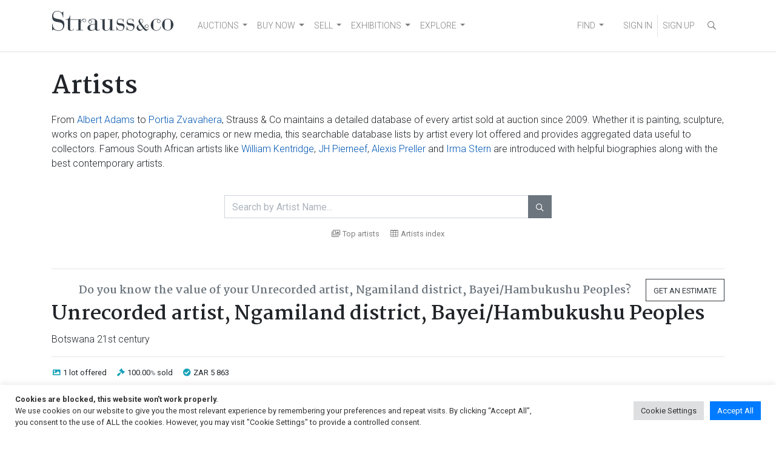

--- FILE ---
content_type: text/html; charset=UTF-8
request_url: https://www.straussart.co.za/artists/unrecorded-artist-ngamiland-district-bayeihambukushu-peoples
body_size: 778939
content:
<!DOCTYPE html>
<html lang="en-US"  data-host="www.straussart.co.za" data-wss-server="wss://socket.straussart.co.za:8443/" data-wss-debug="false" data-wss-offset="0" data-wss-token="" data-session-id="ro7cornvg8w16t0z2ciigz3ci9ayds4c">
<head>
	<meta charset="UTF-8" />
	<meta name="viewport" content="width=device-width, initial-scale=1, shrink-to-fit=no" />
	<link href="https://fonts.googleapis.com/css2?family=Roboto:ital,wght@0,100;0,300;0,400;0,500;0,700;0,900;1,100;1,300;1,400;1,500;1,700;1,900&display=swap" rel="stylesheet" />
	<link href="https://fonts.googleapis.com/css2?family=Martel:wght@200;300;400;600;700;800;900&display=swap" rel="stylesheet" />
	<title>Unrecorded artist, Ngamiland district, Bayei/Hambukushu Peoples | Art for Sale | Bio & Auction Results</title>
	<link href="https://www.straussart.co.za/artists/unrecorded-artist-ngamiland-district-bayeihambukushu-peoples" rel="canonical" />
	<meta name="description" content="View 1 artwork by Unrecorded artist, Ngamiland district, Bayei/Hambukushu Peoples. Details include images, provenance and prices." />
	<meta property="og:title" content="Unrecorded artist, Ngamiland district, Bayei/Hambukushu Peoples | Art for Sale | Bio & Auction Results" />
	<meta property="og:url" content="https://www.straussart.co.za/artists/unrecorded-artist-ngamiland-district-bayeihambukushu-peoples" />
	<meta property="og:description" content="View 1 artwork by Unrecorded artist, Ngamiland district, Bayei/Hambukushu Peoples. Details include images, provenance and prices." />
	<meta name='robots' content='index, follow, max-image-preview:large, max-snippet:-1, max-video-preview:-1' />

	<!-- This site is optimized with the Yoast SEO plugin v26.7 - https://yoast.com/wordpress/plugins/seo/ -->
	<meta property="og:locale" content="en_US" />
	<meta property="og:type" content="website" />
	<meta property="og:site_name" content="Strauss &amp; Co" />
	<meta name="twitter:card" content="summary_large_image" />
	<meta name="twitter:site" content="@Strauss_and_Co" />
	<script type="application/ld+json" class="yoast-schema-graph">{"@context":"https://schema.org","@graph":[{"@type":"WebSite","@id":"https://www.straussart.co.za/#website","url":"https://www.straussart.co.za/","name":"Strauss &amp; Co","description":"Fine Art Auctioneers | Consultants","publisher":{"@id":"https://www.straussart.co.za/#organization"},"potentialAction":[{"@type":"SearchAction","target":{"@type":"EntryPoint","urlTemplate":"https://www.straussart.co.za/?s={search_term_string}"},"query-input":{"@type":"PropertyValueSpecification","valueRequired":true,"valueName":"search_term_string"}}],"inLanguage":"en-US"},{"@type":"Organization","@id":"https://www.straussart.co.za/#organization","name":"Strauss & Co","url":"https://www.straussart.co.za/","logo":{"@type":"ImageObject","inLanguage":"en-US","@id":"https://www.straussart.co.za/#/schema/logo/image/","url":"https://www.straussart.co.za/wp-content/uploads/assets/strauss-logo.png","contentUrl":"https://www.straussart.co.za/wp-content/uploads/assets/strauss-logo.png","width":200,"height":35,"caption":"Strauss & Co"},"image":{"@id":"https://www.straussart.co.za/#/schema/logo/image/"},"sameAs":["https://www.facebook.com/straussandco","https://x.com/Strauss_and_Co","https://www.instagram.com/strauss_and_co","https://www.linkedin.com/company/strauss-&amp;-co/","https://www.youtube.com/straussart"]}]}</script>
	<!-- / Yoast SEO plugin. -->


<link rel='dns-prefetch' href='//cdnjs.cloudflare.com' />
<link rel='dns-prefetch' href='//cdn.jsdelivr.net' />
<link rel="alternate" type="application/rss+xml" title="Strauss &amp; Co &raquo; Feed" href="https://www.straussart.co.za/feed" />
<style id='wp-img-auto-sizes-contain-inline-css'>
img:is([sizes=auto i],[sizes^="auto," i]){contain-intrinsic-size:3000px 1500px}
/*# sourceURL=wp-img-auto-sizes-contain-inline-css */
</style>

<link rel='stylesheet' id='wp-block-library-css' href='https://www.straussart.co.za/wp-includes/css/dist/block-library/style.css' media='all' />
<style id='classic-theme-styles-inline-css'>
/**
 * These rules are needed for backwards compatibility.
 * They should match the button element rules in the base theme.json file.
 */
.wp-block-button__link {
	color: #ffffff;
	background-color: #32373c;
	border-radius: 9999px; /* 100% causes an oval, but any explicit but really high value retains the pill shape. */

	/* This needs a low specificity so it won't override the rules from the button element if defined in theme.json. */
	box-shadow: none;
	text-decoration: none;

	/* The extra 2px are added to size solids the same as the outline versions.*/
	padding: calc(0.667em + 2px) calc(1.333em + 2px);

	font-size: 1.125em;
}

.wp-block-file__button {
	background: #32373c;
	color: #ffffff;
	text-decoration: none;
}

/*# sourceURL=/wp-includes/css/classic-themes.css */
</style>
<link rel='stylesheet' id='cookie-law-info-css' href='https://www.straussart.co.za/wp-content/plugins/cookie-law-info/legacy/public/css/cookie-law-info-public.css' media='all' />
<link rel='stylesheet' id='cookie-law-info-gdpr-css' href='https://www.straussart.co.za/wp-content/plugins/cookie-law-info/legacy/public/css/cookie-law-info-gdpr.css' media='all' />
<link rel='stylesheet' id='understrap-styles-css' href='https://www.straussart.co.za/wp-content/themes/straussart/css/theme.min.css?ver=1.0.0.1720774340' media='all' />
<link rel='stylesheet' id='select2-css' href='https://cdnjs.cloudflare.com/ajax/libs/select2/4.0.13/css/select2.min.css' media='all' />
<link rel='stylesheet' id='dropzone-css' href='https://cdnjs.cloudflare.com/ajax/libs/dropzone/5.9.3/dropzone.min.css' media='all' />
<link rel='stylesheet' id='datepicker-css' href='https://cdnjs.cloudflare.com/ajax/libs/bootstrap-datepicker/1.10.0/css/bootstrap-datepicker.min.css' media='all' />
<link rel='stylesheet' id='zoomist-css' href='https://cdn.jsdelivr.net/npm/zoomist@2/zoomist.min.css' media='all' />
<link rel='stylesheet' id='telephone-css' href='https://cdn.jsdelivr.net/npm/intl-tel-input@20.0.4/build/css/intlTelInput.min.css' media='all' />
<link rel='stylesheet' id='select2-bootstrap-css' href='https://www.straussart.co.za/wp-content/themes/straussart/css/select2-bootstrap4.min.css?ver=1.0.0.1687259808' media='all' />
<link rel='stylesheet' id='fontawesome-styles-css' href='https://www.straussart.co.za/wp-content/themes/straussart/fonts/fontawesome/css/all.min.css?ver=1.0.0.1690208140' media='all' />
<link rel='stylesheet' id='straussart-styles-css' href='https://www.straussart.co.za/wp-content/themes/straussart/style.css?ver=1.0.0.1764222902' media='all' />
<link rel='stylesheet' id='no-right-click-images-frontend-css' href='https://www.straussart.co.za/wp-content/plugins/no-right-click-images-plugin/css/no-right-click-images-frontend.css' media='all' />
<!--n2css--><!--n2js--><script src="https://www.straussart.co.za/wp-includes/js/jquery/jquery.js" id="jquery-core-js"></script>
<script id="cookie-law-info-js-extra">
var Cli_Data = {"nn_cookie_ids":["_gat_UA-27176842-1","_hjid","_hjFirstSeen","_hjIncludedInPageviewSample","_hjAbsoluteSessionInProgress","s_vi","cookielawinfo-checkbox-advertisement","_fbp","fr","_ga_PRL21JW647","_ga","_gid","ci_session"],"cookielist":[],"non_necessary_cookies":{"necessary":["ci_session"],"analytics":["_gat_UA-27176842-1","_hjid","_hjFirstSeen","_hjIncludedInPageviewSample","_hjAbsoluteSessionInProgress","s_vi","_ga_PRL21JW647","_ga","_gid"],"advertisement":["_fbp","fr"]},"ccpaEnabled":"","ccpaRegionBased":"","ccpaBarEnabled":"","strictlyEnabled":["necessary","obligatoire"],"ccpaType":"gdpr","js_blocking":"1","custom_integration":"","triggerDomRefresh":"","secure_cookies":""};
var cli_cookiebar_settings = {"animate_speed_hide":"500","animate_speed_show":"500","background":"#FFF","border":"#b1a6a6c2","border_on":"","button_1_button_colour":"#007bff","button_1_button_hover":"#0062cc","button_1_link_colour":"#fff","button_1_as_button":"1","button_1_new_win":"","button_2_button_colour":"#333","button_2_button_hover":"#292929","button_2_link_colour":"#444","button_2_as_button":"","button_2_hidebar":"","button_3_button_colour":"#dedfe0","button_3_button_hover":"#b2b2b3","button_3_link_colour":"#333333","button_3_as_button":"1","button_3_new_win":"","button_4_button_colour":"#dedfe0","button_4_button_hover":"#b2b2b3","button_4_link_colour":"#333333","button_4_as_button":"1","button_7_button_colour":"#007bff","button_7_button_hover":"#0062cc","button_7_link_colour":"#fff","button_7_as_button":"1","button_7_new_win":"","font_family":"inherit","header_fix":"","notify_animate_hide":"1","notify_animate_show":"","notify_div_id":"#cookie-law-info-bar","notify_position_horizontal":"right","notify_position_vertical":"bottom","scroll_close":"","scroll_close_reload":"","accept_close_reload":"","reject_close_reload":"","showagain_tab":"","showagain_background":"#fff","showagain_border":"#000","showagain_div_id":"#cookie-law-info-again","showagain_x_position":"100px","text":"#333333","show_once_yn":"","show_once":"10000","logging_on":"","as_popup":"","popup_overlay":"1","bar_heading_text":"","cookie_bar_as":"banner","popup_showagain_position":"bottom-right","widget_position":"left"};
var log_object = {"ajax_url":"https://www.straussart.co.za/wp-admin/admin-ajax.php"};
//# sourceURL=cookie-law-info-js-extra
</script>
<script src="https://www.straussart.co.za/wp-content/plugins/cookie-law-info/legacy/public/js/cookie-law-info-public.js" id="cookie-law-info-js"></script>
<script src="https://cdnjs.cloudflare.com/ajax/libs/select2/4.0.13/js/select2.min.js" id="select2-js"></script>
<script src="https://cdnjs.cloudflare.com/ajax/libs/bootbox.js/6.0.0/bootbox.min.js" id="bootbox-js"></script>
<script src="https://cdnjs.cloudflare.com/ajax/libs/js-cookie/3.0.5/js.cookie.min.js" id="js-cookie-js"></script>
<script src="https://cdnjs.cloudflare.com/ajax/libs/jquery-touch-events/2.0.3/jquery.mobile-events.min.js" id="jquery-touch-events-js"></script>
<script src="https://cdnjs.cloudflare.com/ajax/libs/dropzone/5.9.3/dropzone.min.js" id="dropzone-js"></script>
<script src="https://cdnjs.cloudflare.com/ajax/libs/bootstrap-datepicker/1.10.0/js/bootstrap-datepicker.min.js" id="datepicker-js"></script>
<script src="https://cdn.jsdelivr.net/npm/zoomist@2/zoomist.umd.js" id="zoomist-js"></script>
<script src="https://cdn.jsdelivr.net/npm/intl-tel-input@20.0.4/build/js/intlTelInput.min.js" id="telephone-js"></script>
<script src="https://cdnjs.cloudflare.com/ajax/libs/Chart.js/4.4.1/chart.umd.min.js" id="chartjs-js"></script>
<script src="https://cdn.jsdelivr.net/npm/hw-chartjs-plugin-colorschemes" id="chartjs-plugin-colorschemes-js"></script>
<script src="https://cdn.jsdelivr.net/npm/patternomaly" id="chartjs-plugin-patternomaly-js"></script>
<link rel="apple-touch-icon" sizes="180x180" href="/app/apple-touch-icon.png" />
<link rel="manifest" href="/app/manifest.json" />
<link rel="mask-icon" href="/app/favicon.svg" color="#333">
<link rel="shortcut icon" href="/favicon.ico" /><meta name="application-name" content="Strauss &amp; Co" />
<meta name="mobile-web-app-capable" content="yes">
<meta name="apple-mobile-web-app-capable" content="yes">
<meta name="apple-mobile-web-app-title" content="Strauss &amp; Co">
<meta name="msapplication-TileColor" content="#333" />
<meta name="msapplication-config" content="/app/browserconfig.xml" />
<meta name="theme-color" content="#333">
<meta name="SKYPE_TOOLBAR" content="SKYPE_TOOLBAR_PARSER_COMPATIBLE" />
<meta name="format-detection" content="telephone=no" />
		<style id="wp-custom-css">
			.dept-templ-intro-text {
    display: none !important;
}		</style>
			<script src="https://www.google.com/recaptcha/api.js" async defer></script>
		<script>(function(w,d,s,l,i){w[l]=w[l]||[];w[l].push({'gtm.start':new Date().getTime(),event:'gtm.js'});var f=d.getElementsByTagName(s)[0],j=d.createElement(s),dl=l!='dataLayer'?'&l='+l:'';j.async=true;j.src='https://www.googletagmanager.com/gtm.js?id='+i+dl;f.parentNode.insertBefore(j,f);})(window,document,'script','dataLayer','GTM-52H5Z7');</script>
	<script>(function(w,d,s,r,k,h,m){if(w.performance&&w.performance.timing&&w.performance.navigation&&!w.s247r){w[r]=w[r]||function(){(w[r].q=w[r].q||[]).push(arguments)};h=d.createElement("script");h.async=true;h.setAttribute("src",s+k);d.getElementsByTagName("head")[0].appendChild(h);m=window.onerror,window.onerror=function(b,c,d,f,g){m&&m(b,c,d,f,g),g||(g=new Error(b)),(w[r].q=w[r].q||[]).push(["captureException",g])}}})(window,document,"//static.site24x7rum.com/beacon/site24x7rum-min.js?appKey=","s247r","90c3a5ec27e1fc1f2677d3a779164892");</script>
	<script type="text/javascript">(function(w,s){var e=document.createElement("script");e.type="text/javascript";e.async=true;e.src="https://cdn.pagesense.io/js/strauss/e05622adb49b41ae81e5bc2337940b3d.js";var x=document.getElementsByTagName("script")[0];x.parentNode.insertBefore(e,x);})(window,"script");</script>
	</head>

<body class="wp-custom-logo wp-embed-responsive wp-theme-straussart sp-easy-accordion-enabled group-blog hfeed" itemscope itemtype="http://schema.org/WebSite">
<noscript><iframe src="https://www.googletagmanager.com/ns.html?id=GTM-52H5Z7" height="0" width="0" style="display:none;visibility:hidden"></iframe></noscript>
<div class="site" id="page">

	<div id="wrapper-navbar">

		<div class="sco-header">

			<div class="container">

				<a class="skip-link sr-only sr-only-focusable" href="#content">Skip to content</a>

				<nav id="main-nav" class="navbar navbar-expand-md navbar-light" aria-labelledby="main-nav-label">

					<h2 id="main-nav-label" class="sr-only">Main Navigation</h2>

					<div class="sco-header__logo"><a href="https://www.straussart.co.za/" class="navbar-brand custom-logo-link" rel="home"><img width="200" height="35" src="https://www.straussart.co.za/wp-content/uploads/assets/strauss-logo.png" class="img-fluid" alt="Strauss &amp; Co" decoding="async" /></a></div>

					<div class="d-block d-md-none">

						<ul class="navbar-nav navbar-right sco-header__navbar pr-2 flex-row">

							<li class="nav-item px-3 border-right d-none sco-currency--trigger"><a href="" data-toggle="modal" data-target="#iframe" title="Currency Converter"  data-update="https://www.straussart.co.za/connect/currency/" data-title="Currency Converter" class="nav-link"><i class="far fa-coins fa-fw"></i></a></li>

							
								<li class="nav-item"><a href="" class="nav-link" data-toggle="modal" data-target="#sco-signin-form"><i class="far fa-user-check fa-fw"></i></a></li>
								<li class="nav-item px-3 border-right"><a href="https://www.straussart.co.za/join" class="nav-link"><i class="far fa-user-plus fa-fw"></i></a></li>

							
							<li class="nav-item pl-3"><span class="nav-link" data-toggle="collapse" data-target="#navbarNavDropdown" aria-controls="navbarNavDropdown" aria-expanded="false" aria-label="Toggle navigation"><i class="fas fa-bars"></i></span></li>

						</ul>

					</div>

					<div class="collapse navbar-collapse border-top border-md-top-0 mt-4 mx-n3 px-3 mb-n3 m-md-0" id="navbarNavDropdown">

						<div class="row">

							<div class="col-6 col-md-12 d-md-flex justify-content-between">

								<div class="menu-primary-menu-container">
<ul id="main-menu" class="navbar-nav mt-2 mt-md-0 mr-auto sco-header__navbar">
<li itemscope="itemscope" itemtype="https://www.schema.org/SiteNavigationElement" id="menu-item-2459" class="menu-item menu-item-type-post_type menu-item-object-page menu-item-has-children dropdown menu-item-2459 nav-item"><a title="AUCTIONS" href="#" data-toggle="dropdown" aria-haspopup="true" aria-expanded="false" class="dropdown-toggle nav-link" id="menu-item-dropdown-2459">AUCTIONS</a>
<ul class="dropdown-menu" aria-labelledby="menu-item-dropdown-2459" role="menu">
<li itemscope="itemscope" itemtype="https://www.schema.org/SiteNavigationElement" id="menu-item-12938" class="menu-item menu-item-type-custom menu-item-object-custom menu-item-12938 nav-item"><a title="Auctions" href="/auctions" class="dropdown-item">Auctions</a></li>
<li itemscope="itemscope" itemtype="https://www.schema.org/SiteNavigationElement" id="menu-item-12940" class="menu-item menu-item-type-custom menu-item-object-custom menu-item-12940 nav-item"><a title="Catalogues" href="/auctions/catalogues" class="dropdown-item">Catalogues</a></li>
<li itemscope="itemscope" itemtype="https://www.schema.org/SiteNavigationElement" id="menu-item-12941" class="menu-item menu-item-type-custom menu-item-object-custom menu-item-12941 nav-item"><a title="How to buy on auction" href="/buy" class="dropdown-item">How to buy on auction</a></li>
<li itemscope="itemscope" itemtype="https://www.schema.org/SiteNavigationElement" id="menu-item-17849" class="menu-item menu-item-type-custom menu-item-object-custom menu-item-17849 nav-item"><a title="Create A Wishlist" href="https://www.straussart.co.za/wishlist" class="dropdown-item">Create A Wishlist</a></li>
<li itemscope="itemscope" itemtype="https://www.schema.org/SiteNavigationElement" id="menu-item-19137" class="menu-item menu-item-type-custom menu-item-object-custom menu-item-19137 nav-item"><a title="Shipping" href="https://www.straussart.co.za/post-sale-services" class="dropdown-item">Shipping</a></li>
</ul>
</li>
<li itemscope="itemscope" itemtype="https://www.schema.org/SiteNavigationElement" id="menu-item-19134" class="menu-item menu-item-type-custom menu-item-object-custom menu-item-has-children dropdown menu-item-19134 nav-item"><a title="BUY NOW" href="#" data-toggle="dropdown" aria-haspopup="true" aria-expanded="false" class="dropdown-toggle nav-link" id="menu-item-dropdown-19134">BUY NOW</a>
<ul class="dropdown-menu" aria-labelledby="menu-item-dropdown-19134" role="menu">
<li itemscope="itemscope" itemtype="https://www.schema.org/SiteNavigationElement" id="menu-item-24353" class="menu-item menu-item-type-custom menu-item-object-custom menu-item-24353 nav-item"><a title="Make an Offer" href="https://www.straussart.co.za/available-works" class="dropdown-item">Make an Offer</a></li>
<li itemscope="itemscope" itemtype="https://www.schema.org/SiteNavigationElement" id="menu-item-24049" class="menu-item menu-item-type-custom menu-item-object-custom menu-item-24049 nav-item"><a title="Pop-Up Shop" href="https://www.straussart.co.za/shop" class="dropdown-item">Pop-Up Shop</a></li>
<li itemscope="itemscope" itemtype="https://www.schema.org/SiteNavigationElement" id="menu-item-18867" class="menu-item menu-item-type-custom menu-item-object-custom menu-item-18867 nav-item"><a title="Private Sales" href="https://www.straussart.co.za/private-sales" class="dropdown-item">Private Sales</a></li>
<li itemscope="itemscope" itemtype="https://www.schema.org/SiteNavigationElement" id="menu-item-19136" class="menu-item menu-item-type-custom menu-item-object-custom menu-item-19136 nav-item"><a title="Shipping" href="https://www.straussart.co.za/post-sale-services" class="dropdown-item">Shipping</a></li>
<li itemscope="itemscope" itemtype="https://www.schema.org/SiteNavigationElement" id="menu-item-19135" class="menu-item menu-item-type-custom menu-item-object-custom menu-item-19135 nav-item"><a title="Create A Wishlist" href="https://www.straussart.co.za/wishlist" class="dropdown-item">Create A Wishlist</a></li>
<li itemscope="itemscope" itemtype="https://www.schema.org/SiteNavigationElement" id="menu-item-22065" class="menu-item menu-item-type-custom menu-item-object-custom menu-item-22065 nav-item"><a title="Catalogue Raisonn&eacute;" href="https://www.straussart.co.za/the-sculptures-of-sydney-kumalo-and-ezrom-legae" class="dropdown-item">Catalogue Raisonn&eacute;</a></li>
</ul>
</li>
<li itemscope="itemscope" itemtype="https://www.schema.org/SiteNavigationElement" id="menu-item-3470" class="menu-item menu-item-type-post_type menu-item-object-page menu-item-has-children dropdown menu-item-3470 nav-item"><a title="SELL" href="#" data-toggle="dropdown" aria-haspopup="true" aria-expanded="false" class="dropdown-toggle nav-link" id="menu-item-dropdown-3470">SELL</a>
<ul class="dropdown-menu" aria-labelledby="menu-item-dropdown-3470" role="menu">
<li itemscope="itemscope" itemtype="https://www.schema.org/SiteNavigationElement" id="menu-item-12942" class="menu-item menu-item-type-custom menu-item-object-custom menu-item-12942 nav-item"><a title="Valuations" href="/valuations" class="dropdown-item">Valuations</a></li>
<li itemscope="itemscope" itemtype="https://www.schema.org/SiteNavigationElement" id="menu-item-12943" class="menu-item menu-item-type-custom menu-item-object-custom menu-item-12943 nav-item"><a title="Sell on Auction" href="/sell" class="dropdown-item">Sell on Auction</a></li>
<li itemscope="itemscope" itemtype="https://www.schema.org/SiteNavigationElement" id="menu-item-19139" class="menu-item menu-item-type-custom menu-item-object-custom menu-item-19139 nav-item"><a title="Private Sales" href="https://www.straussart.co.za/private-sales" class="dropdown-item">Private Sales</a></li>
<li itemscope="itemscope" itemtype="https://www.schema.org/SiteNavigationElement" id="menu-item-19138" class="menu-item menu-item-type-custom menu-item-object-custom menu-item-19138 nav-item"><a title="Shipping" href="https://www.straussart.co.za/post-sale-services" class="dropdown-item">Shipping</a></li>
</ul>
</li>
<li itemscope="itemscope" itemtype="https://www.schema.org/SiteNavigationElement" id="menu-item-19140" class="menu-item menu-item-type-custom menu-item-object-custom menu-item-has-children dropdown menu-item-19140 nav-item"><a title="EXHIBITIONS" href="#" data-toggle="dropdown" aria-haspopup="true" aria-expanded="false" class="dropdown-toggle nav-link" id="menu-item-dropdown-19140">EXHIBITIONS</a>
<ul class="dropdown-menu" aria-labelledby="menu-item-dropdown-19140" role="menu">
<li itemscope="itemscope" itemtype="https://www.schema.org/SiteNavigationElement" id="menu-item-19141" class="menu-item menu-item-type-custom menu-item-object-custom menu-item-19141 nav-item"><a title="Exhibitions" href="https://www.straussart.co.za/exhibitions" class="dropdown-item">Exhibitions</a></li>
</ul>
</li>
<li itemscope="itemscope" itemtype="https://www.schema.org/SiteNavigationElement" id="menu-item-6139" class="menu-item menu-item-type-post_type menu-item-object-page menu-item-has-children dropdown menu-item-6139 nav-item"><a title="EXPLORE" href="#" data-toggle="dropdown" aria-haspopup="true" aria-expanded="false" class="dropdown-toggle nav-link" id="menu-item-dropdown-6139">EXPLORE</a>
<ul class="dropdown-menu" aria-labelledby="menu-item-dropdown-6139" role="menu">
<li itemscope="itemscope" itemtype="https://www.schema.org/SiteNavigationElement" id="menu-item-20868" class="menu-item menu-item-type-post_type menu-item-object-page menu-item-20868 nav-item"><a title="About Us" href="https://www.straussart.co.za/about-us" class="dropdown-item">About Us</a></li>
<li itemscope="itemscope" itemtype="https://www.schema.org/SiteNavigationElement" id="menu-item-19834" class="menu-item menu-item-type-post_type menu-item-object-page menu-item-19834 nav-item"><a title="Art Club" href="https://www.straussart.co.za/art-club" class="dropdown-item">Art Club</a></li>
<li itemscope="itemscope" itemtype="https://www.schema.org/SiteNavigationElement" id="menu-item-12944" class="menu-item menu-item-type-custom menu-item-object-custom menu-item-12944 nav-item"><a title="Education" href="/education" class="dropdown-item">Education</a></li>
<li itemscope="itemscope" itemtype="https://www.schema.org/SiteNavigationElement" id="menu-item-19142" class="menu-item menu-item-type-custom menu-item-object-custom menu-item-19142 nav-item"><a title="Sponsorship and Partnerships" href="https://www.straussart.co.za/sponsorship-and-partnerships" class="dropdown-item">Sponsorship and Partnerships</a></li>
<li itemscope="itemscope" itemtype="https://www.schema.org/SiteNavigationElement" id="menu-item-24451" class="menu-item menu-item-type-custom menu-item-object-custom menu-item-24451 nav-item"><a title="News" href="https://www.straussart.co.za/media" class="dropdown-item">News</a></li>
<li itemscope="itemscope" itemtype="https://www.schema.org/SiteNavigationElement" id="menu-item-22764" class="menu-item menu-item-type-custom menu-item-object-custom menu-item-22764 nav-item"><a title="Press" href="https://www.straussart.co.za/strauss-co-in-the-press" class="dropdown-item">Press</a></li>
<li itemscope="itemscope" itemtype="https://www.schema.org/SiteNavigationElement" id="menu-item-21150" class="menu-item menu-item-type-post_type menu-item-object-page menu-item-21150 nav-item"><a title="Join Our Mailing List" href="https://www.straussart.co.za/subscribe" class="dropdown-item">Join Our Mailing List</a></li>
</ul>
</li>
</ul>
</div>
<div class="menu-search-menu-container">
<ul id="main-menu" class="navbar-nav mr-auto sco-header__navbar">
<li itemscope="itemscope" itemtype="https://www.schema.org/SiteNavigationElement" id="menu-item-12950" class="menu-item menu-item-type-custom menu-item-object-custom menu-item-has-children dropdown menu-item-12950 nav-item"><a title="FIND" href="#" data-toggle="dropdown" aria-haspopup="true" aria-expanded="false" class="dropdown-toggle nav-link" id="menu-item-dropdown-12950">FIND</a>
<ul class="dropdown-menu" aria-labelledby="menu-item-dropdown-12950" role="menu">
<li itemscope="itemscope" itemtype="https://www.schema.org/SiteNavigationElement" id="menu-item-12946" class="menu-item menu-item-type-custom menu-item-object-custom menu-item-12946 nav-item"><a title="Artists" href="/artists" class="dropdown-item">Artists</a></li>
<li itemscope="itemscope" itemtype="https://www.schema.org/SiteNavigationElement" id="menu-item-12947" class="menu-item menu-item-type-custom menu-item-object-custom menu-item-12947 nav-item"><a title="Wine Producers" href="/producers" class="dropdown-item">Wine Producers</a></li>
<li itemscope="itemscope" itemtype="https://www.schema.org/SiteNavigationElement" id="menu-item-12948" class="menu-item menu-item-type-custom menu-item-object-custom menu-item-12948 nav-item"><a title="Makers &amp; Designers" href="/makers" class="dropdown-item">Makers &amp; Designers</a></li>
<li itemscope="itemscope" itemtype="https://www.schema.org/SiteNavigationElement" id="menu-item-19006" class="menu-item menu-item-type-post_type menu-item-object-page menu-item-19006 nav-item"><a title="Upcoming Events" href="https://www.straussart.co.za/events" class="dropdown-item">Upcoming Events</a></li>
<li itemscope="itemscope" itemtype="https://www.schema.org/SiteNavigationElement" id="menu-item-12949" class="menu-item menu-item-type-custom menu-item-object-custom menu-item-12949 nav-item"><a title="FAQ" href="/faq" class="dropdown-item">FAQ</a></li>
<li itemscope="itemscope" itemtype="https://www.schema.org/SiteNavigationElement" id="menu-item-17850" class="menu-item menu-item-type-custom menu-item-object-custom menu-item-17850 nav-item"><a title="Your Wishlists" href="/account/wishlists" class="dropdown-item">Your Wishlists</a></li>
<li itemscope="itemscope" itemtype="https://www.schema.org/SiteNavigationElement" id="menu-item-18514" class="menu-item menu-item-type-custom menu-item-object-custom menu-item-18514 nav-item"><a title="Contact Us" href="/contact" class="dropdown-item">Contact Us</a></li>
</ul>
</li>
</ul>
</div>

							</div>

							<div class="col-6 d-md-none">

								<ul class="navbar-nav mt-2 sco-header__navbar">

									<li class="nav-item"><a href="https://www.straussart.co.za/search" class="nav-link text-uppercase"><i class="far fa-search fa-fw"></i> Search</a></li>

									
								</ul>
							</div>

						</div>

					</div>

					<div class="d-none d-md-block">

						<ul class="navbar-nav navbar-right sco-header__navbar">

							<li class="nav-item d-none sco-currency--trigger"><a href="" data-toggle="modal" data-target="#iframe" title="Currency Converter"  data-update="https://www.straussart.co.za/connect/currency/" data-title="Currency Converter" class="nav-link"><i class="far fa-coins fa-fw"></i></a></li>

							
								<li class="nav-item"><a href="" class="nav-link" data-toggle="modal" data-target="#sco-signin-form" title="Sign In"><i class="far fa-user-check fa-fw d-xl-none"></i><span class="d-none d-xl-inline"> SIGN IN</span></a></li>
								<li class="nav-item border-left"><a href="https://www.straussart.co.za/join" class="nav-link" title="Sign Up"><i class="far fa-user-plus fa-fw d-xl-none"></i><span class="d-none d-xl-inline"> SIGN UP</span></a></li>

							
							<li class="nav-item">

								<div class="search-container">

									<form action="https://www.straussart.co.za/search" class="form-horizontal" novalidate="novalidate" method="get" accept-charset="utf-8">

										<input class="form-control" id="searchbar" type="search" name="s" placeholder="Search...">
										<label for="searchbar"><i class="far fa-search fa-fw nav-link"></i></label>

									</form>
								</div>

							</li>

						</ul>

					</div>

				</nav>

			</div>

		</div>

	</div><!-- #wrapper-navbar end -->

	
<div class="wrapper" id="full-width-page-wrapper">

	<div class="container" id="content">

		<div class="row">

			<div class="col content-area" id="primary">

				<main class="site-main" id="main" role="main">

					
					
						

	
		<div class="row">

			<div class="col">

				
					
					<header class="entry-header">

						
						<h1 class="entry-title">Artists</h1>
					</header><!-- .entry-header -->

				
				
<p class="has-text-align-left mt-3">From <a href="https://www.straussart.co.za/artists/albert-adams">Albert Adams</a> to <a href="https://www.straussart.co.za/artists/portia-zvavahera">Portia Zvavahera</a>, Strauss &amp; Co maintains a detailed database of every artist sold at auction since 2009. Whether it is painting, sculpture, works on paper, photography, ceramics or new media, this searchable database lists by artist every lot offered and provides aggregated data useful to collectors. Famous South African artists like <a href="https://www.straussart.co.za/artists/william-kentridge">William Kentridge</a>, <a href="https://www.straussart.co.za/artists/jacob-hendrik-pierneef">JH Pierneef</a>, <a href="https://www.straussart.co.za/artists/alexis-preller">Alexis Preller</a> and <a href="https://www.straussart.co.za/artists/irma-stern">Irma Stern</a> are introduced with helpful biographies along with the best contemporary artists.</p>

				<br />

			</div>

		</div>

	
<form action="https://www.straussart.co.za/artists/" method="get" class="form-horizontal" autocomplete="off" accept-charset="utf-8">

	<div class="row justify-content-center mb-4 mb-lg-5">

		<div class="col-12 col-md-8 col-lg-6">

			<div class="input-group">

				<input type="search" name="s" value="" id="s" class="form-control sco-autocomplete" maxlength="255" placeholder="Search by Artist Name..." data-autocomplete=".sco-autocomplete__data"  />

				<div class="input-group-append">

					<button type="submit" class="btn btn-secondary sco-button" >&#xf002;</button>

				</div>

			</div>

			<div class="small text-center pt-3">

				<a href="https://www.straussart.co.za/artists" class="text-black-50"><i class="far fa-images mr-1"></i>Top artists</a>&nbsp;&nbsp;&nbsp;&nbsp;&nbsp;
				<a href="" class="text-black-50" data-toggle="modal" data-target="#index"><i class="fal fa-table mr-1"></i>Artists index</a>

			</div>

		</div>

	</div>

</form>

<div class="modal" id="index" tabindex="-1" role="dialog" aria-labelledby="index_label"><div class="modal-dialog modal-xl modal-dialog-scrollable" role="document"><div class="modal-content"><div class="modal-header"><h5 class="modal-title" id="index_label">Artist Index</h5><button type="button" class="close" data-dismiss="modal" aria-label="Close"><span aria-hidden="true">&times;</span></button></div><div class="modal-body">
	<ul class="nav nav-pills nav-fill mb-3" id="index_tab" role="tablist">

		<li class="nav-item" role="presentation"><a  class="nav-link" id="index-0-9a-b-tab" data-toggle="pill" href="#index-0-9a-b" role="tab" aria-controls="index-0-9a-b" aria-selected="false">A - B</a></li><li class="nav-item" role="presentation"><a  class="nav-link" id="index-c-f-tab" data-toggle="pill" href="#index-c-f" role="tab" aria-controls="index-c-f" aria-selected="false">C - F</a></li><li class="nav-item" role="presentation"><a  class="nav-link" id="index-g-k-tab" data-toggle="pill" href="#index-g-k" role="tab" aria-controls="index-g-k" aria-selected="false">G - K</a></li><li class="nav-item" role="presentation"><a  class="nav-link" id="index-l-m-tab" data-toggle="pill" href="#index-l-m" role="tab" aria-controls="index-l-m" aria-selected="false">L - M</a></li><li class="nav-item" role="presentation"><a  class="nav-link" id="index-n-r-tab" data-toggle="pill" href="#index-n-r" role="tab" aria-controls="index-n-r" aria-selected="false">N - R</a></li><li class="nav-item" role="presentation"><a  class="nav-link active" id="index-s-t-tab" data-toggle="pill" href="#index-s-t" role="tab" aria-controls="index-s-t" aria-selected="true">S - T</a></li><li class="nav-item" role="presentation"><a  class="nav-link" id="index-u-z-tab" data-toggle="pill" href="#index-u-z" role="tab" aria-controls="index-u-z" aria-selected="false">U - Z</a></li>
	</ul>

	<div class="tab-content border-top pt-3" id="index_tab_content">

		
			
			<div class="tab-pane" id="index-0-9a-b" role="tabpanel" aria-labelledby="index-0-9a-b-tab">

				<ul class="list-unstyled sco-columns sco-col-2 sco-col-sm-3 sco-col-md-3 sco-col-lg-4 sco-col-xl-5">

					
						<li class="small text-truncate">

							
								<a href="https://www.straussart.co.za/artists/shamilla-aasha" class="sco-autocomplete__data" title="Shamilla Aasha">Shamilla Aasha</a>
							
						</li>

					
						<li class="small text-truncate">

							
								<a href="https://www.straussart.co.za/artists/olamilekan-abatan" class="sco-autocomplete__data" title="Olamilekan Abatan">Olamilekan Abatan</a>
							
						</li>

					
						<li class="small text-truncate">

							
								<a href="https://www.straussart.co.za/artists/sara-abbott" class="sco-autocomplete__data" title="Sara Abbott">Sara Abbott</a>
							
						</li>

					
						<li class="small text-truncate">

							
								<a href="https://www.straussart.co.za/artists/souad-abdelrassoul" class="sco-autocomplete__data" title="Souad Abdelrassoul">Souad Abdelrassoul</a>
							
						</li>

					
						<li class="small text-truncate">

							
								<a href="https://www.straussart.co.za/artists/kirubel-abebe" class="sco-autocomplete__data" title="Kirubel Abebe">Kirubel Abebe</a>
							
						</li>

					
						<li class="small text-truncate">

							
								<a href="https://www.straussart.co.za/artists/cathy-abraham" class="sco-autocomplete__data" title="Cathy Abraham">Cathy Abraham</a>
							
						</li>

					
						<li class="small text-truncate">

							
								<a href="https://www.straussart.co.za/artists/leila-abrahams" class="sco-autocomplete__data" title="Leila Abrahams">Leila Abrahams</a>
							
						</li>

					
						<li class="small text-truncate">

							
								<a href="https://www.straussart.co.za/artists/marina-abramovic" class="sco-autocomplete__data" title="Marina Abramovic">Marina Abramovic</a>
							
						</li>

					
						<li class="small text-truncate">

							
								<a href="https://www.straussart.co.za/artists/lionel-abrams" class="sco-autocomplete__data" title="Lionel Abrams">Lionel Abrams</a>
							
						</li>

					
						<li class="small text-truncate">

							
								<a href="https://www.straussart.co.za/artists/ahmed-abushariaa" class="sco-autocomplete__data" title="Ahmed Abushariaa">Ahmed Abushariaa</a>
							
						</li>

					
						<li class="small text-truncate">

							
								<a href="https://www.straussart.co.za/artists/yannick-ackah" class="sco-autocomplete__data" title="Yannick Ackah">Yannick Ackah</a>
							
						</li>

					
						<li class="small text-truncate">

							
								<a href="https://www.straussart.co.za/artists/lady-myrtle-acland" class="sco-autocomplete__data" title="Lady Myrtle Acland">Lady Myrtle Acland</a>
							
						</li>

					
						<li class="small text-truncate">

							
								<a href="https://www.straussart.co.za/artists/chuma-adam" class="sco-autocomplete__data" title="Chuma Adam">Chuma Adam</a>
							
						</li>

					
						<li class="small text-truncate">

							
								<a href="https://www.straussart.co.za/artists/sabhan-adam" class="sco-autocomplete__data" title="Sabhan Adam">Sabhan Adam</a>
							
						</li>

					
						<li class="small text-truncate">

							
								<a href="https://www.straussart.co.za/artists/albert-adams" class="sco-autocomplete__data" title="Albert Adams">Albert Adams</a>
							
						</li>

					
						<li class="small text-truncate">

							
								<a href="https://www.straussart.co.za/artists/fuad-adams" class="sco-autocomplete__data" title="Fuad Adams">Fuad Adams</a>
							
						</li>

					
						<li class="small text-truncate">

							
								<a href="https://www.straussart.co.za/artists/igshaan-adams" class="sco-autocomplete__data" title="Igshaan Adams">Igshaan Adams</a>
							
						</li>

					
						<li class="small text-truncate">

							
								<a href="https://www.straussart.co.za/artists/michael-adams" class="sco-autocomplete__data" title="Michael Adams">Michael Adams</a>
							
						</li>

					
						<li class="small text-truncate">

							
								<a href="https://www.straussart.co.za/artists/nadir-afonso" class="sco-autocomplete__data" title="Nadir Afonso">Nadir Afonso</a>
							
						</li>

					
						<li class="small text-truncate">

							
								<a href="https://www.straussart.co.za/artists/after-georges-rouault" class="sco-autocomplete__data" title="After Georges Rouault">After Georges Rouault</a>
							
						</li>

					
						<li class="small text-truncate">

							
								<a href="https://www.straussart.co.za/artists/yaacov-agam" class="sco-autocomplete__data" title="Yaacov Agam">Yaacov Agam</a>
							
						</li>

					
						<li class="small text-truncate">

							
								<a href="https://www.straussart.co.za/artists/leonce-raphael-agbodjelou" class="sco-autocomplete__data" title="Leonce Raphael Agbodjélou">Leonce Raphael Agbodjélou</a>
							
						</li>

					
						<li class="small text-truncate">

							
								<a href="https://www.straussart.co.za/artists/el-sadig-agena" class="sco-autocomplete__data" title="El Sadig Agena">El Sadig Agena</a>
							
						</li>

					
						<li class="small text-truncate">

							
								<a href="https://www.straussart.co.za/artists/sanell-aggenbach" class="sco-autocomplete__data" title="Sanell Aggenbach">Sanell Aggenbach</a>
							
						</li>

					
						<li class="small text-truncate">

							
								<a href="https://www.straussart.co.za/artists/ronex-ahimbisibwe" class="sco-autocomplete__data" title="Ronex Ahimbisibwe">Ronex Ahimbisibwe</a>
							
						</li>

					
						<li class="small text-truncate">

							
								<a href="https://www.straussart.co.za/artists/ibrahim-ahmed" class="sco-autocomplete__data" title="Ibrahim Ahmed">Ibrahim Ahmed</a>
							
						</li>

					
						<li class="small text-truncate">

							
								<a href="https://www.straussart.co.za/artists/sharhabil-ahmed" class="sco-autocomplete__data" title="Sharhabil Ahmed">Sharhabil Ahmed</a>
							
						</li>

					
						<li class="small text-truncate">

							
								<a href="https://www.straussart.co.za/artists/jake-aikman" class="sco-autocomplete__data" title="Jake Aikman">Jake Aikman</a>
							
						</li>

					
						<li class="small text-truncate">

							
								<a href="https://www.straussart.co.za/artists/bill-ainslie" class="sco-autocomplete__data" title="Bill Ainslie">Bill Ainslie</a>
							
						</li>

					
						<li class="small text-truncate">

							
								<a href="https://www.straussart.co.za/artists/matthew-ainsworth" class="sco-autocomplete__data" title="Matthew Ainsworth">Matthew Ainsworth</a>
							
						</li>

					
						<li class="small text-truncate">

							
								<a href="https://www.straussart.co.za/artists/marcellina-akpojotor" class="sco-autocomplete__data" title="Marcellina Akpojotor">Marcellina Akpojotor</a>
							
						</li>

					
						<li class="small text-truncate">

							
								<a href="https://www.straussart.co.za/artists/peju-alatise" class="sco-autocomplete__data" title="Peju Alatise">Peju Alatise</a>
							
						</li>

					
						<li class="small text-truncate">

							
								<a href="https://www.straussart.co.za/artists/paul-alberts" class="sco-autocomplete__data" title="Paul Alberts">Paul Alberts</a>
							
						</li>

					
						<li class="small text-truncate">

							
								<a href="https://www.straussart.co.za/artists/anna-alcock" class="sco-autocomplete__data" title="Anna Alcock">Anna Alcock</a>
							
						</li>

					
						<li class="small text-truncate">

							
								<a href="https://www.straussart.co.za/artists/rauri-alcock" class="sco-autocomplete__data" title="Rauri Alcock">Rauri Alcock</a>
							
						</li>

					
						<li class="small text-truncate">

							
								<a href="https://www.straussart.co.za/artists/nina-aleksander-ristic" class="sco-autocomplete__data" title="Nina Aleksander-Ristic">Nina Aleksander-Ristic</a>
							
						</li>

					
						<li class="small text-truncate">

							
								<a href="https://www.straussart.co.za/artists/john-alexander" class="sco-autocomplete__data" title="John Alexander">John Alexander</a>
							
						</li>

					
						<li class="small text-truncate">

							
								<a href="https://www.straussart.co.za/artists/jane-alexander" class="sco-autocomplete__data" title="Jane Alexander">Jane Alexander</a>
							
						</li>

					
						<li class="small text-truncate">

							
								<a href="https://www.straussart.co.za/artists/keith-alexander" class="sco-autocomplete__data" title="Keith Alexander">Keith Alexander</a>
							
						</li>

					
						<li class="small text-truncate">

							
								<a href="https://www.straussart.co.za/artists/tracy-algar" class="sco-autocomplete__data" title="Tracy Algar">Tracy Algar</a>
							
						</li>

					
						<li class="small text-truncate">

							
								<a href="https://www.straussart.co.za/artists/henry-young-alison" class="sco-autocomplete__data" title="Henry Young Alison">Henry Young Alison</a>
							
						</li>

					
						<li class="small text-truncate">

							
								<a href="https://www.straussart.co.za/artists/jeffrey-bruce-allan" class="sco-autocomplete__data" title="Jeffrey Bruce Allan">Jeffrey Bruce Allan</a>
							
						</li>

					
						<li class="small text-truncate">

							
								<a href="https://www.straussart.co.za/artists/michael-mick-j-allard" class="sco-autocomplete__data" title="Michael (Mick) J Allard">Michael (Mick) J Allard</a>
							
						</li>

					
						<li class="small text-truncate">

							
								<a href="https://www.straussart.co.za/artists/nirveda-alleck" class="sco-autocomplete__data" title="Nirveda Alleck">Nirveda Alleck</a>
							
						</li>

					
						<li class="small text-truncate">

							
								<a href="https://www.straussart.co.za/artists/janine-allen" class="sco-autocomplete__data" title="Janine Allen">Janine Allen</a>
							
						</li>

					
						<li class="small text-truncate">

							
								<a href="https://www.straussart.co.za/artists/peter-bishop-allen" class="sco-autocomplete__data" title="Peter Bishop Allen">Peter Bishop Allen</a>
							
						</li>

					
						<li class="small text-truncate">

							
								<a href="https://www.straussart.co.za/artists/heike-allerton-davies" class="sco-autocomplete__data" title="Heike Allerton-Davies">Heike Allerton-Davies</a>
							
						</li>

					
						<li class="small text-truncate">

							
								<a href="https://www.straussart.co.za/artists/stephen-allwright" class="sco-autocomplete__data" title="Stephen Allwright">Stephen Allwright</a>
							
						</li>

					
						<li class="small text-truncate">

							
								<a href="https://www.straussart.co.za/artists/gail-altschuler" class="sco-autocomplete__data" title="Gail Altschuler">Gail Altschuler</a>
							
						</li>

					
						<li class="small text-truncate">

							
								<a href="https://www.straussart.co.za/artists/ruby-onyinyechi-amanze" class="sco-autocomplete__data" title="ruby onyinyechi amanze">ruby onyinyechi amanze</a>
							
						</li>

					
						<li class="small text-truncate">

							
								<a href="https://www.straussart.co.za/artists/iris-ampenberger" class="sco-autocomplete__data" title="Iris Ampenberger">Iris Ampenberger</a>
							
						</li>

					
						<li class="small text-truncate">

							
								<a href="https://www.straussart.co.za/artists/stefan-ampenberger" class="sco-autocomplete__data" title="Stefan Ampenberger">Stefan Ampenberger</a>
							
						</li>

					
						<li class="small text-truncate">

							
								<a href="https://www.straussart.co.za/artists/john-henry-amshewitz" class="sco-autocomplete__data" title="John Henry Amshewitz">John Henry Amshewitz</a>
							
						</li>

					
						<li class="small text-truncate">

							
								<a href="https://www.straussart.co.za/artists/nils-andersen" class="sco-autocomplete__data" title="Nils Andersen">Nils Andersen</a>
							
						</li>

					
						<li class="small text-truncate">

							
								<a href="https://www.straussart.co.za/artists/kathleen-winifred-anderson" class="sco-autocomplete__data" title="Kathleen Winifred Anderson">Kathleen Winifred Anderson</a>
							
						</li>

					
						<li class="small text-truncate">

							
								<a href="https://www.straussart.co.za/artists/nelia-andrag" class="sco-autocomplete__data" title="Nelia Andrag">Nelia Andrag</a>
							
						</li>

					
						<li class="small text-truncate">

							
								<a href="https://www.straussart.co.za/artists/raymond-andrews" class="sco-autocomplete__data" title="Raymond Andrews">Raymond Andrews</a>
							
						</li>

					
						<li class="small text-truncate">

							
								<a href="https://www.straussart.co.za/artists/susan-annandale" class="sco-autocomplete__data" title="Susan Annandale">Susan Annandale</a>
							
						</li>

					
						<li class="small text-truncate">

							
								<a href="https://www.straussart.co.za/artists/stefan-antoni" class="sco-autocomplete__data" title="Stefan Antoni">Stefan Antoni</a>
							
						</li>

					
						<li class="small text-truncate">

							
								<a href="https://www.straussart.co.za/artists/konstantin-michajlovic-antonov" class="sco-autocomplete__data" title="Konstantin Michajlovic Antonov">Konstantin Michajlovic Antonov</a>
							
						</li>

					
						<li class="small text-truncate">

							
								<a href="https://www.straussart.co.za/artists/kofi-antubam" class="sco-autocomplete__data" title="Kofi Antubam">Kofi Antubam</a>
							
						</li>

					
						<li class="small text-truncate">

							
								<a href="https://www.straussart.co.za/artists/ifeoma-u-anyaeji" class="sco-autocomplete__data" title="Ifeoma U. Anyaeji">Ifeoma U. Anyaeji</a>
							
						</li>

					
						<li class="small text-truncate">

							
								<a href="https://www.straussart.co.za/artists/wendy-anziska" class="sco-autocomplete__data" title="Wendy Anziska">Wendy Anziska</a>
							
						</li>

					
						<li class="small text-truncate">

							
								<a href="https://www.straussart.co.za/artists/karel-appel" class="sco-autocomplete__data" title="Karel Appel">Karel Appel</a>
							
						</li>

					
						<li class="small text-truncate">

							
								<a href="https://www.straussart.co.za/artists/dieter-appelt" class="sco-autocomplete__data" title="Dieter Appelt">Dieter Appelt</a>
							
						</li>

					
						<li class="small text-truncate">

							
								<a href="https://www.straussart.co.za/artists/tyrone-errol-appollis" class="sco-autocomplete__data" title="Tyrone Errol Appollis">Tyrone Errol Appollis</a>
							
						</li>

					
						<li class="small text-truncate">

							
								<a href="https://www.straussart.co.za/artists/charles-archer" class="sco-autocomplete__data" title="Charles Archer">Charles Archer</a>
							
						</li>

					
						<li class="small text-truncate">

							
								<a href="https://www.straussart.co.za/artists/alexander-archipenko" class="sco-autocomplete__data" title="Alexander Archipenko">Alexander Archipenko</a>
							
						</li>

					
						<li class="small text-truncate">

							
								<a href="https://www.straussart.co.za/artists/oleg-ardimasov" class="sco-autocomplete__data" title="Oleg Ardimasov">Oleg Ardimasov</a>
							
						</li>

					
						<li class="small text-truncate">

							
								<a href="https://www.straussart.co.za/artists/ryan-arenson" class="sco-autocomplete__data" title="Ryan Arenson">Ryan Arenson</a>
							
						</li>

					
						<li class="small text-truncate">

							
								<a href="https://www.straussart.co.za/artists/ishmael-armarh" class="sco-autocomplete__data" title="Ishmael Armarh">Ishmael Armarh</a>
							
						</li>

					
						<li class="small text-truncate">

							
								<a href="https://www.straussart.co.za/artists/kenneth-armitage" class="sco-autocomplete__data" title="Kenneth Armitage">Kenneth Armitage</a>
							
						</li>

					
						<li class="small text-truncate">

							
								<a href="https://www.straussart.co.za/artists/beth-diane-armstrong" class="sco-autocomplete__data" title="Beth Diane Armstrong">Beth Diane Armstrong</a>
							
						</li>

					
						<li class="small text-truncate">

							
								<a href="https://www.straussart.co.za/artists/geoffrey-armstrong" class="sco-autocomplete__data" title="Geoffrey Armstrong">Geoffrey Armstrong</a>
							
						</li>

					
						<li class="small text-truncate">

							
								<a href="https://www.straussart.co.za/artists/juliet-armstrong" class="sco-autocomplete__data" title="Juliet Armstrong">Juliet Armstrong</a>
							
						</li>

					
						<li class="small text-truncate">

							
								<a href="https://www.straussart.co.za/artists/marion-arnold" class="sco-autocomplete__data" title="Marion Arnold">Marion Arnold</a>
							
						</li>

					
						<li class="small text-truncate">

							
								<a href="https://www.straussart.co.za/artists/millard-arnold" class="sco-autocomplete__data" title="Millard Arnold">Millard Arnold</a>
							
						</li>

					
						<li class="small text-truncate">

							
								<a href="https://www.straussart.co.za/artists/bruce-arnott" class="sco-autocomplete__data" title="Bruce Arnott">Bruce Arnott</a>
							
						</li>

					
						<li class="small text-truncate">

							
								<a href="https://www.straussart.co.za/artists/graeme-arnott" class="sco-autocomplete__data" title="Graeme Arnott">Graeme Arnott</a>
							
						</li>

					
						<li class="small text-truncate">

							
								<a href="https://www.straussart.co.za/artists/simon-addy" class="sco-autocomplete__data" title="Simon Addy">Simon Addy</a>
							
						</li>

					
						<li class="small text-truncate">

							
								<a href="https://www.straussart.co.za/artists/unrecorded-artist" class="sco-autocomplete__data" title="Unrecorded artist">Unrecorded artist</a>
							
						</li>

					
						<li class="small text-truncate">

							
								<a href="https://www.straussart.co.za/artists/unrecorded-artist-shambyu-peoples" class="sco-autocomplete__data" title="Unrecorded artist, Shambyu Peoples">Unrecorded artist, Shambyu Peoples</a>
							
						</li>

					
						<li class="small text-truncate">

							
								<a href="https://www.straussart.co.za/artists/unrecorded-ndebele-artist" class="sco-autocomplete__data" title="Unrecorded Ndebele artist">Unrecorded Ndebele artist</a>
							
						</li>

					
						<li class="small text-truncate">

							
								<a href="https://www.straussart.co.za/artists/ali-ascham" class="sco-autocomplete__data" title="Ali Ascham">Ali Ascham</a>
							
						</li>

					
						<li class="small text-truncate">

							
								<a href="https://www.straussart.co.za/artists/hans-anton-heinrich-aschenborn" class="sco-autocomplete__data" title="Hans Anton Heinrich Aschenborn">Hans Anton Heinrich Aschenborn</a>
							
						</li>

					
						<li class="small text-truncate">

							
								<a href="https://www.straussart.co.za/artists/natnael-ashebir" class="sco-autocomplete__data" title="Natnael Ashebir">Natnael Ashebir</a>
							
						</li>

					
						<li class="small text-truncate">

							
								<a href="https://www.straussart.co.za/artists/harry-atkins" class="sco-autocomplete__data" title="Harry Atkins">Harry Atkins</a>
							
						</li>

					
						<li class="small text-truncate">

							
								<a href="https://www.straussart.co.za/artists/kevin-atkinson" class="sco-autocomplete__data" title="Kevin Atkinson">Kevin Atkinson</a>
							
						</li>

					
						<li class="small text-truncate">

							
								<a href="https://www.straussart.co.za/artists/patricia-pierce-atkinson" class="sco-autocomplete__data" title="Patricia Pierce-Atkinson">Patricia Pierce-Atkinson</a>
							
						</li>

					
						<li class="small text-truncate">

							
								<a href="https://www.straussart.co.za/artists/chriselattewell" class="sco-autocomplete__data" title="Chrisel Attewell">Chrisel Attewell</a>
							
						</li>

					
						<li class="small text-truncate">

							
								<a href="https://www.straussart.co.za/artists/attributed-to-balthasar-denner" class="sco-autocomplete__data" title="Attributed to Balthasar Denner">Attributed to Balthasar Denner</a>
							
						</li>

					
						<li class="small text-truncate">

							
								<a href="https://www.straussart.co.za/artists/attributed-to-carel-dake" class="sco-autocomplete__data" title="Attributed to Carel Dake">Attributed to Carel Dake</a>
							
						</li>

					
						<li class="small text-truncate">

							
								<a href="https://www.straussart.co.za/artists/safa-attyaoui" class="sco-autocomplete__data" title="Safa Attyaoui">Safa Attyaoui</a>
							
						</li>

					
						<li class="small text-truncate">

							
								<a href="https://www.straussart.co.za/artists/louis-audie" class="sco-autocomplete__data" title="Louis Audie">Louis Audie</a>
							
						</li>

					
						<li class="small text-truncate">

							
								<a href="https://www.straussart.co.za/artists/jared-aufrichtig-and-samurai-farai-farai-engelbrecht" class="sco-autocomplete__data" title="Jared Aufrichtig and Samurai Farai (Farai Engelbrecht)">Jared Aufrichtig and Samurai Farai (Farai Engelbrecht)</a>
							
						</li>

					
						<li class="small text-truncate">

							
								<a href="https://www.straussart.co.za/artists/paul-augustinus" class="sco-autocomplete__data" title="Paul Augustinus">Paul Augustinus</a>
							
						</li>

					
						<li class="small text-truncate">

							
								<a href="https://www.straussart.co.za/artists/sejiro-avoseh" class="sco-autocomplete__data" title="Sejiro Avoseh">Sejiro Avoseh</a>
							
						</li>

					
						<li class="small text-truncate">

							
								<a href="https://www.straussart.co.za/artists/edward-ben-avram" class="sco-autocomplete__data" title="Edward Ben Avram">Edward Ben Avram</a>
							
						</li>

					
						<li class="small text-truncate">

							
								<a href="https://www.straussart.co.za/artists/arthur-azevedo" class="sco-autocomplete__data" title="Arthur Azevedo">Arthur Azevedo</a>
							
						</li>

					
						<li class="small text-truncate">

							
								<a href="https://www.straussart.co.za/artists/amadou-ba" class="sco-autocomplete__data" title="Amadou Bâ">Amadou Bâ</a>
							
						</li>

					
						<li class="small text-truncate">

							
								<a href="https://www.straussart.co.za/artists/gloire-a-dieu-babanzanga" class="sco-autocomplete__data" title="Gloire À Dieu Babanzanga">Gloire À Dieu Babanzanga</a>
							
						</li>

					
						<li class="small text-truncate">

							
								<a href="https://www.straussart.co.za/artists/tania-babb" class="sco-autocomplete__data" title="Tania Babb">Tania Babb</a>
							
						</li>

					
						<li class="small text-truncate">

							
								<a href="https://www.straussart.co.za/artists/bruce-backhouse" class="sco-autocomplete__data" title="Bruce Backhouse">Bruce Backhouse</a>
							
						</li>

					
						<li class="small text-truncate">

							
								<a href="https://www.straussart.co.za/artists/francis-bacon" class="sco-autocomplete__data" title="Francis Bacon">Francis Bacon</a>
							
						</li>

					
						<li class="small text-truncate">

							
								<a href="https://www.straussart.co.za/artists/francois-badenhorst" class="sco-autocomplete__data" title="Francois Badenhorst">Francois Badenhorst</a>
							
						</li>

					
						<li class="small text-truncate">

							
								<a href="https://www.straussart.co.za/artists/philip-badenhorst" class="sco-autocomplete__data" title="Philip Badenhorst">Philip Badenhorst</a>
							
						</li>

					
						<li class="small text-truncate">

							
								<a href="https://www.straussart.co.za/artists/omar-badsha" class="sco-autocomplete__data" title="Omar Badsha">Omar Badsha</a>
							
						</li>

					
						<li class="small text-truncate">

							
								<a href="https://www.straussart.co.za/artists/baerentzen-co" class="sco-autocomplete__data" title="Baerentzen & Co">Baerentzen & Co</a>
							
						</li>

					
						<li class="small text-truncate">

							
								<a href="https://www.straussart.co.za/artists/beezy-bailey" class="sco-autocomplete__data" title="Beezy Bailey">Beezy Bailey</a>
							
						</li>

					
						<li class="small text-truncate">

							
								<a href="https://www.straussart.co.za/artists/beezy-bailey-and-johann-louw" class="sco-autocomplete__data" title="Beezy Bailey and Johann Louw">Beezy Bailey and Johann Louw</a>
							
						</li>

					
						<li class="small text-truncate">

							
								<a href="https://www.straussart.co.za/artists/nicola-bailey" class="sco-autocomplete__data" title="Nicola Bailey">Nicola Bailey</a>
							
						</li>

					
						<li class="small text-truncate">

							
								<a href="https://www.straussart.co.za/artists/circle-of-thomas-baines" class="sco-autocomplete__data" title="Circle of Thomas Baines">Circle of Thomas Baines</a>
							
						</li>

					
						<li class="small text-truncate">

							
								<a href="https://www.straussart.co.za/artists/thomas-baines" class="sco-autocomplete__data" title="Thomas Baines">Thomas Baines</a>
							
						</li>

					
						<li class="small text-truncate">

							
								<a href="https://www.straussart.co.za/artists/bridget-baker" class="sco-autocomplete__data" title="Bridget Baker">Bridget Baker</a>
							
						</li>

					
						<li class="small text-truncate">

							
								<a href="https://www.straussart.co.za/artists/kenneth-baker" class="sco-autocomplete__data" title="Kenneth Baker">Kenneth Baker</a>
							
						</li>

					
						<li class="small text-truncate">

							
								<a href="https://www.straussart.co.za/artists/kenneth-bakker" class="sco-autocomplete__data" title="Kenneth Bakker">Kenneth Bakker</a>
							
						</li>

					
						<li class="small text-truncate">

							
								<a href="https://www.straussart.co.za/artists/maaike-bakker" class="sco-autocomplete__data" title="Maaike Bakker">Maaike Bakker</a>
							
						</li>

					
						<li class="small text-truncate">

							
								<a href="https://www.straussart.co.za/artists/elizabeth-balcomb" class="sco-autocomplete__data" title="Elizabeth Balcomb">Elizabeth Balcomb</a>
							
						</li>

					
						<li class="small text-truncate">

							
								<a href="https://www.straussart.co.za/artists/john-baldessari" class="sco-autocomplete__data" title="John Baldessari">John Baldessari</a>
							
						</li>

					
						<li class="small text-truncate">

							
								<a href="https://www.straussart.co.za/artists/armando-baldinelli" class="sco-autocomplete__data" title="Armando Baldinelli">Armando Baldinelli</a>
							
						</li>

					
						<li class="small text-truncate">

							
								<a href="https://www.straussart.co.za/artists/sarah-ballam" class="sco-autocomplete__data" title="Sarah Ballam">Sarah Ballam</a>
							
						</li>

					
						<li class="small text-truncate">

							
								<a href="https://www.straussart.co.za/artists/lynda-ballen" class="sco-autocomplete__data" title="Lynda Ballen">Lynda Ballen</a>
							
						</li>

					
						<li class="small text-truncate">

							
								<a href="https://www.straussart.co.za/artists/roger-ballen" class="sco-autocomplete__data" title="Roger Ballen">Roger Ballen</a>
							
						</li>

					
						<li class="small text-truncate">

							
								<a href="https://www.straussart.co.za/artists/toni-ann-ballenden" class="sco-autocomplete__data" title="Toni-Ann Ballenden">Toni-Ann Ballenden</a>
							
						</li>

					
						<li class="small text-truncate">

							
								<a href="https://www.straussart.co.za/artists/ibrahim-ballo" class="sco-autocomplete__data" title="Ibrahim Ballo">Ibrahim Ballo</a>
							
						</li>

					
						<li class="small text-truncate">

							
								<a href="https://www.straussart.co.za/artists/titia-elizabeth-laetitia-ballot" class="sco-autocomplete__data" title="Titia (Elizabeth Laetitia) Ballot">Titia (Elizabeth Laetitia) Ballot</a>
							
						</li>

					
						<li class="small text-truncate">

							
								<a href="https://www.straussart.co.za/artists/john-baloy" class="sco-autocomplete__data" title="John Baloy">John Baloy</a>
							
						</li>

					
						<li class="small text-truncate">

							
								<a href="https://www.straussart.co.za/artists/john-baloyi" class="sco-autocomplete__data" title="John Baloyi">John Baloyi</a>
							
						</li>

					
						<li class="small text-truncate">

							
								<a href="https://www.straussart.co.za/artists/rick-baloyi" class="sco-autocomplete__data" title="Rick Baloyi">Rick Baloyi</a>
							
						</li>

					
						<li class="small text-truncate">

							
								<a href="https://www.straussart.co.za/artists/vincent-baloyi" class="sco-autocomplete__data" title="Vincent Baloyi">Vincent Baloyi</a>
							
						</li>

					
						<li class="small text-truncate">

							
								<a href="https://www.straussart.co.za/artists/bambi" class="sco-autocomplete__data" title="Bambi">Bambi</a>
							
						</li>

					
						<li class="small text-truncate">

							
								<a href="https://www.straussart.co.za/artists/rodney-band" class="sco-autocomplete__data" title="Rodney Band">Rodney Band</a>
							
						</li>

					
						<li class="small text-truncate">

							
								<a href="https://www.straussart.co.za/artists/banksy" class="sco-autocomplete__data" title="Banksy">Banksy</a>
							
						</li>

					
						<li class="small text-truncate">

							
								<a href="https://www.straussart.co.za/artists/nada-baraka" class="sco-autocomplete__data" title="Nada Baraka">Nada Baraka</a>
							
						</li>

					
						<li class="small text-truncate">

							
								<a href="https://www.straussart.co.za/artists/regi-bardavid" class="sco-autocomplete__data" title="Regi Bardavid">Regi Bardavid</a>
							
						</li>

					
						<li class="small text-truncate">

							
								<a href="https://www.straussart.co.za/artists/wayne-barker" class="sco-autocomplete__data" title="Wayne Barker">Wayne Barker</a>
							
						</li>

					
						<li class="small text-truncate">

							
								<a href="https://www.straussart.co.za/artists/philip-barlow" class="sco-autocomplete__data" title="Philip Barlow">Philip Barlow</a>
							
						</li>

					
						<li class="small text-truncate">

							
								<a href="https://www.straussart.co.za/artists/alastair-barnes" class="sco-autocomplete__data" title="Alastair Barnes">Alastair Barnes</a>
							
						</li>

					
						<li class="small text-truncate">

							
								<a href="https://www.straussart.co.za/artists/samuel-john-barnes" class="sco-autocomplete__data" title="Samuel John Barnes">Samuel John Barnes</a>
							
						</li>

					
						<li class="small text-truncate">

							
								<a href="https://www.straussart.co.za/artists/will-barnet" class="sco-autocomplete__data" title="Will Barnet">Will Barnet</a>
							
						</li>

					
						<li class="small text-truncate">

							
								<a href="https://www.straussart.co.za/artists/nina-barnett" class="sco-autocomplete__data" title="Nina Barnett">Nina Barnett</a>
							
						</li>

					
						<li class="small text-truncate">

							
								<a href="https://www.straussart.co.za/artists/james-barnor" class="sco-autocomplete__data" title="James Barnor">James Barnor</a>
							
						</li>

					
						<li class="small text-truncate">

							
								<a href="https://www.straussart.co.za/artists/marshall-philip-baron" class="sco-autocomplete__data" title="Marshall Philip Baron">Marshall Philip Baron</a>
							
						</li>

					
						<li class="small text-truncate">

							
								<a href="https://www.straussart.co.za/artists/barovier-toso" class="sco-autocomplete__data" title="Barovier & Toso">Barovier & Toso</a>
							
						</li>

					
						<li class="small text-truncate">

							
								<a href="https://www.straussart.co.za/artists/lin-barrie" class="sco-autocomplete__data" title="Lin Barrie">Lin Barrie</a>
							
						</li>

					
						<li class="small text-truncate">

							
								<a href="https://www.straussart.co.za/artists/claude-francis-barry" class="sco-autocomplete__data" title="Claude Francis Barry">Claude Francis Barry</a>
							
						</li>

					
						<li class="small text-truncate">

							
								<a href="https://www.straussart.co.za/artists/michael-bastow" class="sco-autocomplete__data" title="Michael Bastow">Michael Bastow</a>
							
						</li>

					
						<li class="small text-truncate">

							
								<a href="https://www.straussart.co.za/artists/gerhard-batha" class="sco-autocomplete__data" title="Gerhard Batha">Gerhard Batha</a>
							
						</li>

					
						<li class="small text-truncate">

							
								<a href="https://www.straussart.co.za/artists/luke-batha" class="sco-autocomplete__data" title="Luke Batha">Luke Batha</a>
							
						</li>

					
						<li class="small text-truncate">

							
								<a href="https://www.straussart.co.za/artists/bazin-joao-batomene" class="sco-autocomplete__data" title="Bazin João Batomene">Bazin João Batomene</a>
							
						</li>

					
						<li class="small text-truncate">

							
								<a href="https://www.straussart.co.za/artists/after-walter-battiss" class="sco-autocomplete__data" title="After Walter Battiss">After Walter Battiss</a>
							
						</li>

					
						<li class="small text-truncate">

							
								<a href="https://www.straussart.co.za/artists/camilla-battiss" class="sco-autocomplete__data" title="Camilla Battiss">Camilla Battiss</a>
							
						</li>

					
						<li class="small text-truncate">

							
								<a href="https://www.straussart.co.za/artists/rain-battiss" class="sco-autocomplete__data" title="Rain Battiss">Rain Battiss</a>
							
						</li>

					
						<li class="small text-truncate">

							
								<a href="https://www.straussart.co.za/artists/walter-battiss" class="sco-autocomplete__data" title="Walter Battiss">Walter Battiss</a>
							
						</li>

					
						<li class="small text-truncate">

							
								<a href="https://www.straussart.co.za/artists/walter-battiss-and-norman-catherine" class="sco-autocomplete__data" title="Walter Battiss and Norman Catherine">Walter Battiss and Norman Catherine</a>
							
						</li>

					
						<li class="small text-truncate">

							
								<a href="https://www.straussart.co.za/artists/liberty-battson" class="sco-autocomplete__data" title="Liberty Battson">Liberty Battson</a>
							
						</li>

					
						<li class="small text-truncate">

							
								<a href="https://www.straussart.co.za/artists/willi-baumeister" class="sco-autocomplete__data" title="Willi Baumeister">Willi Baumeister</a>
							
						</li>

					
						<li class="small text-truncate">

							
								<a href="https://www.straussart.co.za/artists/philip-bawcombe" class="sco-autocomplete__data" title="Philip Bawcombe">Philip Bawcombe</a>
							
						</li>

					
						<li class="small text-truncate">

							
								<a href="https://www.straussart.co.za/artists/edwin-butler-bayliss" class="sco-autocomplete__data" title="Edwin Butler Bayliss">Edwin Butler Bayliss</a>
							
						</li>

					
						<li class="small text-truncate">

							
								<a href="https://www.straussart.co.za/artists/jean-rene-bazaine" class="sco-autocomplete__data" title="Jean-René Bazaine">Jean-René Bazaine</a>
							
						</li>

					
						<li class="small text-truncate">

							
								<a href="https://www.straussart.co.za/artists/edward-southwell-bearcroft" class="sco-autocomplete__data" title="Edward Southwell Bearcroft">Edward Southwell Bearcroft</a>
							
						</li>

					
						<li class="small text-truncate">

							
								<a href="https://www.straussart.co.za/artists/sett-beat" class="sco-autocomplete__data" title="Sett & Beat">Sett & Beat</a>
							
						</li>

					
						<li class="small text-truncate">

							
								<a href="https://www.straussart.co.za/artists/cecil-beaton" class="sco-autocomplete__data" title="Cecil Beaton">Cecil Beaton</a>
							
						</li>

					
						<li class="small text-truncate">

							
								<a href="https://www.straussart.co.za/artists/vusi-beauchamp" class="sco-autocomplete__data" title="Vusi Beauchamp">Vusi Beauchamp</a>
							
						</li>

					
						<li class="small text-truncate">

							
								<a href="https://www.straussart.co.za/artists/sidney-beck" class="sco-autocomplete__data" title="Sidney Beck">Sidney Beck</a>
							
						</li>

					
						<li class="small text-truncate">

							
								<a href="https://www.straussart.co.za/artists/carl-becker" class="sco-autocomplete__data" title="Carl Becker">Carl Becker</a>
							
						</li>

					
						<li class="small text-truncate">

							
								<a href="https://www.straussart.co.za/artists/peta-becker" class="sco-autocomplete__data" title="Peta Becker">Peta Becker</a>
							
						</li>

					
						<li class="small text-truncate">

							
								<a href="https://www.straussart.co.za/artists/kirsten-beets" class="sco-autocomplete__data" title="Kirsten Beets">Kirsten Beets</a>
							
						</li>

					
						<li class="small text-truncate">

							
								<a href="https://www.straussart.co.za/artists/gail-behrmann" class="sco-autocomplete__data" title="Gail Behrmann">Gail Behrmann</a>
							
						</li>

					
						<li class="small text-truncate">

							
								<a href="https://www.straussart.co.za/artists/belgian-school" class="sco-autocomplete__data" title="Belgian School">Belgian School</a>
							
						</li>

					
						<li class="small text-truncate">

							
								<a href="https://www.straussart.co.za/artists/deborah-bell" class="sco-autocomplete__data" title="Deborah Bell">Deborah Bell</a>
							
						</li>

					
						<li class="small text-truncate">

							
								<a href="https://www.straussart.co.za/artists/felicity-bell" class="sco-autocomplete__data" title="Felicity Bell">Felicity Bell</a>
							
						</li>

					
						<li class="small text-truncate">

							
								<a href="https://www.straussart.co.za/artists/peter-bell" class="sco-autocomplete__data" title="Peter Bell">Peter Bell</a>
							
						</li>

					
						<li class="small text-truncate">

							
								<a href="https://www.straussart.co.za/artists/fathema-bemath" class="sco-autocomplete__data" title="Fathema Bemath">Fathema Bemath</a>
							
						</li>

					
						<li class="small text-truncate">

							
								<a href="https://www.straussart.co.za/artists/hanneke-benade" class="sco-autocomplete__data" title="Hanneke Benadé">Hanneke Benadé</a>
							
						</li>

					
						<li class="small text-truncate">

							
								<a href="https://www.straussart.co.za/artists/jaco-benade" class="sco-autocomplete__data" title="Jaco Benade">Jaco Benade</a>
							
						</li>

					
						<li class="small text-truncate">

							
								<a href="https://www.straussart.co.za/artists/bongi-bengu" class="sco-autocomplete__data" title="Bongi Bengu">Bongi Bengu</a>
							
						</li>

					
						<li class="small text-truncate">

							
								<a href="https://www.straussart.co.za/artists/mouna-bennamani" class="sco-autocomplete__data" title="Mouna Bennamani">Mouna Bennamani</a>
							
						</li>

					
						<li class="small text-truncate">

							
								<a href="https://www.straussart.co.za/artists/anton-benzon" class="sco-autocomplete__data" title="Anton Benzon">Anton Benzon</a>
							
						</li>

					
						<li class="small text-truncate">

							
								<a href="https://www.straussart.co.za/artists/circle-of-nicolaes-berchem" class="sco-autocomplete__data" title="Circle Of Nicolaes Berchem">Circle Of Nicolaes Berchem</a>
							
						</li>

					
						<li class="small text-truncate">

							
								<a href="https://www.straussart.co.za/artists/yosl-bergner" class="sco-autocomplete__data" title="Yosl Bergner">Yosl Bergner</a>
							
						</li>

					
						<li class="small text-truncate">

							
								<a href="https://www.straussart.co.za/artists/titza-berhanu" class="sco-autocomplete__data" title="Titza Berhanu">Titza Berhanu</a>
							
						</li>

					
						<li class="small text-truncate">

							
								<a href="https://www.straussart.co.za/artists/vanessa-berlein" class="sco-autocomplete__data" title="Vanessa Berlein">Vanessa Berlein</a>
							
						</li>

					
						<li class="small text-truncate">

							
								<a href="https://www.straussart.co.za/artists/kim-berman" class="sco-autocomplete__data" title="Kim Berman">Kim Berman</a>
							
						</li>

					
						<li class="small text-truncate">

							
								<a href="https://www.straussart.co.za/artists/ruth-bernhard" class="sco-autocomplete__data" title="Ruth Bernhard">Ruth Bernhard</a>
							
						</li>

					
						<li class="small text-truncate">

							
								<a href="https://www.straussart.co.za/artists/erica-berry" class="sco-autocomplete__data" title="Erica Berry">Erica Berry</a>
							
						</li>

					
						<li class="small text-truncate">

							
								<a href="https://www.straussart.co.za/artists/joseph-bertiers" class="sco-autocomplete__data" title="Joseph Bertiers">Joseph Bertiers</a>
							
						</li>

					
						<li class="small text-truncate">

							
								<a href="https://www.straussart.co.za/artists/henning-bertram" class="sco-autocomplete__data" title="Henning Bertram">Henning Bertram</a>
							
						</li>

					
						<li class="small text-truncate">

							
								<a href="https://www.straussart.co.za/artists/willie-bester" class="sco-autocomplete__data" title="Willie Bester">Willie Bester</a>
							
						</li>

					
						<li class="small text-truncate">

							
								<a href="https://www.straussart.co.za/artists/kelsey-beukman" class="sco-autocomplete__data" title="Kelsey Beukman">Kelsey Beukman</a>
							
						</li>

					
						<li class="small text-truncate">

							
								<a href="https://www.straussart.co.za/artists/william-george-bevington" class="sco-autocomplete__data" title="William George Bevington">William George Bevington</a>
							
						</li>

					
						<li class="small text-truncate">

							
								<a href="https://www.straussart.co.za/artists/behailu-bezabih" class="sco-autocomplete__data" title="Behailu Bezabih">Behailu Bezabih</a>
							
						</li>

					
						<li class="small text-truncate">

							
								<a href="https://www.straussart.co.za/artists/behailu-bezibah" class="sco-autocomplete__data" title="Behailu Bezibah">Behailu Bezibah</a>
							
						</li>

					
						<li class="small text-truncate">

							
								<a href="https://www.straussart.co.za/artists/elize-bezuidenhout" class="sco-autocomplete__data" title="Elize Bezuidenhout">Elize Bezuidenhout</a>
							
						</li>

					
						<li class="small text-truncate">

							
								<a href="https://www.straussart.co.za/artists/natasha-bezuidenhout" class="sco-autocomplete__data" title="Natasha Bezuidenhout">Natasha Bezuidenhout</a>
							
						</li>

					
						<li class="small text-truncate">

							
								<a href="https://www.straussart.co.za/artists/chittaprosad-bhattacharya" class="sco-autocomplete__data" title="Chittaprosad Bhattacharya">Chittaprosad Bhattacharya</a>
							
						</li>

					
						<li class="small text-truncate">

							
								<a href="https://www.straussart.co.za/artists/gerard-bhengu" class="sco-autocomplete__data" title="Gerard Bhengu">Gerard Bhengu</a>
							
						</li>

					
						<li class="small text-truncate">

							
								<a href="https://www.straussart.co.za/artists/nick-bibby" class="sco-autocomplete__data" title="Nick Bibby">Nick Bibby</a>
							
						</li>

					
						<li class="small text-truncate">

							
								<a href="https://www.straussart.co.za/artists/jodi-bieber" class="sco-autocomplete__data" title="Jodi Bieber">Jodi Bieber</a>
							
						</li>

					
						<li class="small text-truncate">

							
								<a href="https://www.straussart.co.za/artists/george-bigot" class="sco-autocomplete__data" title="George Bigot">George Bigot</a>
							
						</li>

					
						<li class="small text-truncate">

							
								<a href="https://www.straussart.co.za/artists/bakri-bilal" class="sco-autocomplete__data" title="Bakri Bilal">Bakri Bilal</a>
							
						</li>

					
						<li class="small text-truncate">

							
								<a href="https://www.straussart.co.za/artists/peter-gerd-bilas" class="sco-autocomplete__data" title="Peter Gerd Bilas">Peter Gerd Bilas</a>
							
						</li>

					
						<li class="small text-truncate">

							
								<a href="https://www.straussart.co.za/artists/marian-binder" class="sco-autocomplete__data" title="Marian Binder">Marian Binder</a>
							
						</li>

					
						<li class="small text-truncate">

							
								<a href="https://www.straussart.co.za/artists/mahi-binebine" class="sco-autocomplete__data" title="Mahi Binebine">Mahi Binebine</a>
							
						</li>

					
						<li class="small text-truncate">

							
								<a href="https://www.straussart.co.za/artists/kamyar-bineshtarigh" class="sco-autocomplete__data" title="Kamyar Bineshtarigh">Kamyar Bineshtarigh</a>
							
						</li>

					
						<li class="small text-truncate">

							
								<a href="https://www.straussart.co.za/artists/paolo-bini" class="sco-autocomplete__data" title="Paolo Bini">Paolo Bini</a>
							
						</li>

					
						<li class="small text-truncate">

							
								<a href="https://www.straussart.co.za/artists/samuel-john-lamorna-birch" class="sco-autocomplete__data" title="Samuel John Lamorna Birch">Samuel John Lamorna Birch</a>
							
						</li>

					
						<li class="small text-truncate">

							
								<a href="https://www.straussart.co.za/artists/stuart-bird" class="sco-autocomplete__data" title="Stuart Bird">Stuart Bird</a>
							
						</li>

					
						<li class="small text-truncate">

							
								<a href="https://www.straussart.co.za/artists/olaf-bisschoff" class="sco-autocomplete__data" title="Olaf Bisschoff">Olaf Bisschoff</a>
							
						</li>

					
						<li class="small text-truncate">

							
								<a href="https://www.straussart.co.za/artists/noel-bisseker" class="sco-autocomplete__data" title="Noel Bisseker">Noel Bisseker</a>
							
						</li>

					
						<li class="small text-truncate">

							
								<a href="https://www.straussart.co.za/artists/roger-bissiere" class="sco-autocomplete__data" title="Roger Bissière">Roger Bissière</a>
							
						</li>

					
						<li class="small text-truncate">

							
								<a href="https://www.straussart.co.za/artists/kate-diehn-bitt" class="sco-autocomplete__data" title="Kate (Diehn) Bitt">Kate (Diehn) Bitt</a>
							
						</li>

					
						<li class="small text-truncate">

							
								<a href="https://www.straussart.co.za/artists/matthew-blackburn" class="sco-autocomplete__data" title="Matthew Blackburn">Matthew Blackburn</a>
							
						</li>

					
						<li class="small text-truncate">

							
								<a href="https://www.straussart.co.za/artists/nic-bladen" class="sco-autocomplete__data" title="Nic Bladen">Nic Bladen</a>
							
						</li>

					
						<li class="small text-truncate">

							
								<a href="https://www.straussart.co.za/artists/peter-blake" class="sco-autocomplete__data" title="Peter Blake">Peter Blake</a>
							
						</li>

					
						<li class="small text-truncate">

							
								<a href="https://www.straussart.co.za/artists/tamlin-blake" class="sco-autocomplete__data" title="Tamlin Blake">Tamlin Blake</a>
							
						</li>

					
						<li class="small text-truncate">

							
								<a href="https://www.straussart.co.za/artists/arnfried-blatt" class="sco-autocomplete__data" title="Arnfried Blatt">Arnfried Blatt</a>
							
						</li>

					
						<li class="small text-truncate">

							
								<a href="https://www.straussart.co.za/artists/johannes-blatt" class="sco-autocomplete__data" title="Johannes Blatt">Johannes Blatt</a>
							
						</li>

					
						<li class="small text-truncate">

							
								<a href="https://www.straussart.co.za/artists/johannes-georg-blatter" class="sco-autocomplete__data" title="Johannes Georg Blatter">Johannes Georg Blatter</a>
							
						</li>

					
						<li class="small text-truncate">

							
								<a href="https://www.straussart.co.za/artists/blcktagg" class="sco-autocomplete__data" title="Blcktagg">Blcktagg</a>
							
						</li>

					
						<li class="small text-truncate">

							
								<a href="https://www.straussart.co.za/artists/belinda-blignaut" class="sco-autocomplete__data" title="Belinda Blignaut">Belinda Blignaut</a>
							
						</li>

					
						<li class="small text-truncate">

							
								<a href="https://www.straussart.co.za/artists/stefan-blom" class="sco-autocomplete__data" title="Stefan Blom">Stefan Blom</a>
							
						</li>

					
						<li class="small text-truncate">

							
								<a href="https://www.straussart.co.za/artists/wim-blom" class="sco-autocomplete__data" title="Wim Blom">Wim Blom</a>
							
						</li>

					
						<li class="small text-truncate">

							
								<a href="https://www.straussart.co.za/artists/zander-blom" class="sco-autocomplete__data" title="Zander Blom">Zander Blom</a>
							
						</li>

					
						<li class="small text-truncate">

							
								<a href="https://www.straussart.co.za/artists/zander-blom-sean-otoole" class="sco-autocomplete__data" title="Zander Blom & Sean O'Toole">Zander Blom & Sean O'Toole</a>
							
						</li>

					
						<li class="small text-truncate">

							
								<a href="https://www.straussart.co.za/artists/paul-blomkamp" class="sco-autocomplete__data" title="Paul Blomkamp">Paul Blomkamp</a>
							
						</li>

					
						<li class="small text-truncate">

							
								<a href="https://www.straussart.co.za/artists/doris-bloom" class="sco-autocomplete__data" title="Doris Bloom">Doris Bloom</a>
							
						</li>

					
						<li class="small text-truncate">

							
								<a href="https://www.straussart.co.za/artists/rodney-blumenfeld" class="sco-autocomplete__data" title="Rodney Blumenfeld">Rodney Blumenfeld</a>
							
						</li>

					
						<li class="small text-truncate">

							
								<a href="https://www.straussart.co.za/artists/robert-henderson-blyth" class="sco-autocomplete__data" title="Robert Henderson Blyth">Robert Henderson Blyth</a>
							
						</li>

					
						<li class="small text-truncate">

							
								<a href="https://www.straussart.co.za/artists/conrad-bo" class="sco-autocomplete__data" title="Conrad Bo">Conrad Bo</a>
							
						</li>

					
						<li class="small text-truncate">

							
								<a href="https://www.straussart.co.za/artists/amoako-boafo" class="sco-autocomplete__data" title="Amoako Boafo">Amoako Boafo</a>
							
						</li>

					
						<li class="small text-truncate">

							
								<a href="https://www.straussart.co.za/artists/enni-coex-ae-bob" class="sco-autocomplete__data" title="Enni Coex'ae Bob">Enni Coex'ae Bob</a>
							
						</li>

					
						<li class="small text-truncate">

							
								<a href="https://www.straussart.co.za/artists/kjell-engman-kosta-boda-glass" class="sco-autocomplete__data" title="Kjell Engman - Kosta Boda Glass">Kjell Engman - Kosta Boda Glass</a>
							
						</li>

					
						<li class="small text-truncate">

							
								<a href="https://www.straussart.co.za/artists/amani-bodo" class="sco-autocomplete__data" title="Amani Bodo">Amani Bodo</a>
							
						</li>

					
						<li class="small text-truncate">

							
								<a href="https://www.straussart.co.za/artists/marion-boehm" class="sco-autocomplete__data" title="Marion Boehm">Marion Boehm</a>
							
						</li>

					
						<li class="small text-truncate">

							
								<a href="https://www.straussart.co.za/artists/bram-bogart" class="sco-autocomplete__data" title="Bram Bogart">Bram Bogart</a>
							
						</li>

					
						<li class="small text-truncate">

							
								<a href="https://www.straussart.co.za/artists/robert-boinay" class="sco-autocomplete__data" title="Robert Boinay">Robert Boinay</a>
							
						</li>

					
						<li class="small text-truncate">

							
								<a href="https://www.straussart.co.za/artists/adebayo-bolaji" class="sco-autocomplete__data" title="Adébayo Bolaji">Adébayo Bolaji</a>
							
						</li>

					
						<li class="small text-truncate">

							
								<a href="https://www.straussart.co.za/artists/ingrid-bolton" class="sco-autocomplete__data" title="Ingrid Bolton">Ingrid Bolton</a>
							
						</li>

					
						<li class="small text-truncate">

							
								<a href="https://www.straussart.co.za/artists/rachelle-bomberg" class="sco-autocomplete__data" title="Rachelle Bomberg">Rachelle Bomberg</a>
							
						</li>

					
						<li class="small text-truncate">

							
								<a href="https://www.straussart.co.za/artists/vitshois-mwilambwe-bondo" class="sco-autocomplete__data" title="Vitshois Mwilambwe Bondo">Vitshois Mwilambwe Bondo</a>
							
						</li>

					
						<li class="small text-truncate">

							
								<a href="https://www.straussart.co.za/artists/craig-bone" class="sco-autocomplete__data" title="Craig Bone">Craig Bone</a>
							
						</li>

					
						<li class="small text-truncate">

							
								<a href="https://www.straussart.co.za/artists/stephen-bone" class="sco-autocomplete__data" title="Stephen Bone">Stephen Bone</a>
							
						</li>

					
						<li class="small text-truncate">

							
								<a href="https://www.straussart.co.za/artists/sir-muirhead-bone" class="sco-autocomplete__data" title="Sir Muirhead Bone">Sir Muirhead Bone</a>
							
						</li>

					
						<li class="small text-truncate">

							
								<a href="https://www.straussart.co.za/artists/tanya-bonello" class="sco-autocomplete__data" title="Tanya Bonello">Tanya Bonello</a>
							
						</li>

					
						<li class="small text-truncate">

							
								<a href="https://www.straussart.co.za/artists/patrick-bongoy" class="sco-autocomplete__data" title="Patrick Bongoy">Patrick Bongoy</a>
							
						</li>

					
						<li class="small text-truncate">

							
								<a href="https://www.straussart.co.za/artists/pierre-bonnard" class="sco-autocomplete__data" title="Pierre Bonnard">Pierre Bonnard</a>
							
						</li>

					
						<li class="small text-truncate">

							
								<a href="https://www.straussart.co.za/artists/peter-bonney" class="sco-autocomplete__data" title="Peter Bonney">Peter Bonney</a>
							
						</li>

					
						<li class="small text-truncate">

							
								<a href="https://www.straussart.co.za/artists/gregoire-boonzaier" class="sco-autocomplete__data" title="Gregoire Boonzaier">Gregoire Boonzaier</a>
							
						</li>

					
						<li class="small text-truncate">

							
								<a href="https://www.straussart.co.za/artists/jan-henri-booyens" class="sco-autocomplete__data" title="Jan-Henri Booyens">Jan-Henri Booyens</a>
							
						</li>

					
						<li class="small text-truncate">

							
								<a href="https://www.straussart.co.za/artists/daniel-stephen-borbereki-kovacs" class="sco-autocomplete__data" title="Daniel Stephen Borbereki-Kovacs">Daniel Stephen Borbereki-Kovacs</a>
							
						</li>

					
						<li class="small text-truncate">

							
								<a href="https://www.straussart.co.za/artists/elizabeth-sebok-mrs-borbereki-kovacs" class="sco-autocomplete__data" title="Elizabeth Sebök (Mrs Borbereki-Kovacs)">Elizabeth Sebök (Mrs Borbereki-Kovacs)</a>
							
						</li>

					
						<li class="small text-truncate">

							
								<a href="https://www.straussart.co.za/artists/zoltan-borbereki" class="sco-autocomplete__data" title="Zoltan Borbereki">Zoltan Borbereki</a>
							
						</li>

					
						<li class="small text-truncate">

							
								<a href="https://www.straussart.co.za/artists/anton-bosch" class="sco-autocomplete__data" title="Anton Bosch">Anton Bosch</a>
							
						</li>

					
						<li class="small text-truncate">

							
								<a href="https://www.straussart.co.za/artists/esias-bosch" class="sco-autocomplete__data" title="Esias Bosch">Esias Bosch</a>
							
						</li>

					
						<li class="small text-truncate">

							
								<a href="https://www.straussart.co.za/artists/esias-bosch-and-anton-bosch" class="sco-autocomplete__data" title="Esias Bosch and Anton Bosch">Esias Bosch and Anton Bosch</a>
							
						</li>

					
						<li class="small text-truncate">

							
								<a href="https://www.straussart.co.za/artists/bowen-boshier" class="sco-autocomplete__data" title="Bowen Boshier">Bowen Boshier</a>
							
						</li>

					
						<li class="small text-truncate">

							
								<a href="https://www.straussart.co.za/artists/adriaan-boshoff" class="sco-autocomplete__data" title="Adriaan Boshoff">Adriaan Boshoff</a>
							
						</li>

					
						<li class="small text-truncate">

							
								<a href="https://www.straussart.co.za/artists/willem-boshoff" class="sco-autocomplete__data" title="Willem Boshoff">Willem Boshoff</a>
							
						</li>

					
						<li class="small text-truncate">

							
								<a href="https://www.straussart.co.za/artists/thaba-bosigo" class="sco-autocomplete__data" title="Thaba Bosigo">Thaba Bosigo</a>
							
						</li>

					
						<li class="small text-truncate">

							
								<a href="https://www.straussart.co.za/artists/paul-bosman" class="sco-autocomplete__data" title="Paul Bosman">Paul Bosman</a>
							
						</li>

					
						<li class="small text-truncate">

							
								<a href="https://www.straussart.co.za/artists/conrad-botes" class="sco-autocomplete__data" title="Conrad Botes">Conrad Botes</a>
							
						</li>

					
						<li class="small text-truncate">

							
								<a href="https://www.straussart.co.za/artists/conrad-botes-and-anton-kannemeyer" class="sco-autocomplete__data" title="Conrad Botes and Anton Kannemeyer">Conrad Botes and Anton Kannemeyer</a>
							
						</li>

					
						<li class="small text-truncate">

							
								<a href="https://www.straussart.co.za/artists/conrad-botes-and-brett-murray" class="sco-autocomplete__data" title="Conrad Botes and Brett Murray">Conrad Botes and Brett Murray</a>
							
						</li>

					
						<li class="small text-truncate">

							
								<a href="https://www.straussart.co.za/artists/andries-johannes-botha" class="sco-autocomplete__data" title="Andries Johannes Botha">Andries Johannes Botha</a>
							
						</li>

					
						<li class="small text-truncate">

							
								<a href="https://www.straussart.co.za/artists/christa-botha" class="sco-autocomplete__data" title="Christa Botha">Christa Botha</a>
							
						</li>

					
						<li class="small text-truncate">

							
								<a href="https://www.straussart.co.za/artists/david-botha" class="sco-autocomplete__data" title="David Botha">David Botha</a>
							
						</li>

					
						<li class="small text-truncate">

							
								<a href="https://www.straussart.co.za/artists/elza-botha" class="sco-autocomplete__data" title="Elza Botha">Elza Botha</a>
							
						</li>

					
						<li class="small text-truncate">

							
								<a href="https://www.straussart.co.za/artists/hardy-botha" class="sco-autocomplete__data" title="Hardy Botha">Hardy Botha</a>
							
						</li>

					
						<li class="small text-truncate">

							
								<a href="https://www.straussart.co.za/artists/lien-botha" class="sco-autocomplete__data" title="Lien Botha">Lien Botha</a>
							
						</li>

					
						<li class="small text-truncate">

							
								<a href="https://www.straussart.co.za/artists/olivia-botha" class="sco-autocomplete__data" title="Olivia Botha">Olivia Botha</a>
							
						</li>

					
						<li class="small text-truncate">

							
								<a href="https://www.straussart.co.za/artists/wim-botha" class="sco-autocomplete__data" title="Wim Botha">Wim Botha</a>
							
						</li>

					
						<li class="small text-truncate">

							
								<a href="https://www.straussart.co.za/artists/ilene-bothma" class="sco-autocomplete__data" title="Ilené Bothma">Ilené Bothma</a>
							
						</li>

					
						<li class="small text-truncate">

							
								<a href="https://www.straussart.co.za/artists/lwandiso-botozo" class="sco-autocomplete__data" title="Lwandiso Botozo">Lwandiso Botozo</a>
							
						</li>

					
						<li class="small text-truncate">

							
								<a href="https://www.straussart.co.za/artists/thitaku-ester-kushonya" class="sco-autocomplete__data" title="Thitaku Ester Kushonya">Thitaku Ester Kushonya</a>
							
						</li>

					
						<li class="small text-truncate">

							
								<a href="https://www.straussart.co.za/artists/giuseppe-bottero" class="sco-autocomplete__data" title="Giuseppe Bottero">Giuseppe Bottero</a>
							
						</li>

					
						<li class="small text-truncate">

							
								<a href="https://www.straussart.co.za/artists/frederic-bruly-bouabre" class="sco-autocomplete__data" title="Frédéric Bruly Bouabré">Frédéric Bruly Bouabré</a>
							
						</li>

					
						<li class="small text-truncate">

							
								<a href="https://www.straussart.co.za/artists/paul-boulitreau-and-diane-victor" class="sco-autocomplete__data" title="Paul Boulitreau and Diane Victor">Paul Boulitreau and Diane Victor</a>
							
						</li>

					
						<li class="small text-truncate">

							
								<a href="https://www.straussart.co.za/artists/max-boulle" class="sco-autocomplete__data" title="Max Boullé">Max Boullé</a>
							
						</li>

					
						<li class="small text-truncate">

							
								<a href="https://www.straussart.co.za/artists/louise-bourgeois" class="sco-autocomplete__data" title="Louise Bourgeois">Louise Bourgeois</a>
							
						</li>

					
						<li class="small text-truncate">

							
								<a href="https://www.straussart.co.za/artists/claude-bouscharain" class="sco-autocomplete__data" title="Claude Bouscharain">Claude Bouscharain</a>
							
						</li>

					
						<li class="small text-truncate">

							
								<a href="https://www.straussart.co.za/artists/philippe-bousquet" class="sco-autocomplete__data" title="Philippe Bousquet">Philippe Bousquet</a>
							
						</li>

					
						<li class="small text-truncate">

							
								<a href="https://www.straussart.co.za/artists/juliet-boustred" class="sco-autocomplete__data" title="Juliet Boustred">Juliet Boustred</a>
							
						</li>

					
						<li class="small text-truncate">

							
								<a href="https://www.straussart.co.za/artists/antoine-bouvard" class="sco-autocomplete__data" title="Antoine Bouvard">Antoine Bouvard</a>
							
						</li>

					
						<li class="small text-truncate">

							
								<a href="https://www.straussart.co.za/artists/thomas-bowler" class="sco-autocomplete__data" title="Thomas Bowler">Thomas Bowler</a>
							
						</li>

					
						<li class="small text-truncate">

							
								<a href="https://www.straussart.co.za/artists/jean-eleanor-bowman" class="sco-autocomplete__data" title="Jean Eleanor Bowman">Jean Eleanor Bowman</a>
							
						</li>

					
						<li class="small text-truncate">

							
								<a href="https://www.straussart.co.za/artists/harold-boyes" class="sco-autocomplete__data" title="Harold Boyes">Harold Boyes</a>
							
						</li>

					
						<li class="small text-truncate">

							
								<a href="https://www.straussart.co.za/artists/errol-boyley" class="sco-autocomplete__data" title="Errol Boyley">Errol Boyley</a>
							
						</li>

					
						<li class="small text-truncate">

							
								<a href="https://www.straussart.co.za/artists/george-boys" class="sco-autocomplete__data" title="George Boys">George Boys</a>
							
						</li>

					
						<li class="small text-truncate">

							
								<a href="https://www.straussart.co.za/artists/boytchie" class="sco-autocomplete__data" title="Boytchie">Boytchie</a>
							
						</li>

					
						<li class="small text-truncate">

							
								<a href="https://www.straussart.co.za/artists/diamond-bozas" class="sco-autocomplete__data" title="Diamond Bozas">Diamond Bozas</a>
							
						</li>

					
						<li class="small text-truncate">

							
								<a href="https://www.straussart.co.za/artists/otto-olchert-braak" class="sco-autocomplete__data" title="Otto (Olchert) Braak">Otto (Olchert) Braak</a>
							
						</li>

					
						<li class="small text-truncate">

							
								<a href="https://www.straussart.co.za/artists/brian-bradshaw" class="sco-autocomplete__data" title="Brian Bradshaw">Brian Bradshaw</a>
							
						</li>

					
						<li class="small text-truncate">

							
								<a href="https://www.straussart.co.za/artists/mr-brainwash" class="sco-autocomplete__data" title="Mr Brainwash">Mr Brainwash</a>
							
						</li>

					
						<li class="small text-truncate">

							
								<a href="https://www.straussart.co.za/artists/khanyisa-brancon" class="sco-autocomplete__data" title="Khanyisa Brancon">Khanyisa Brancon</a>
							
						</li>

					
						<li class="small text-truncate">

							
								<a href="https://www.straussart.co.za/artists/kevin-brand" class="sco-autocomplete__data" title="Kevin Brand">Kevin Brand</a>
							
						</li>

					
						<li class="small text-truncate">

							
								<a href="https://www.straussart.co.za/artists/f-brandenburger" class="sco-autocomplete__data" title="F Brandenburger">F Brandenburger</a>
							
						</li>

					
						<li class="small text-truncate">

							
								<a href="https://www.straussart.co.za/artists/eugene-brands" class="sco-autocomplete__data" title="Eugène Brands">Eugène Brands</a>
							
						</li>

					
						<li class="small text-truncate">

							
								<a href="https://www.straussart.co.za/artists/bill-brandt" class="sco-autocomplete__data" title="Bill Brandt">Bill Brandt</a>
							
						</li>

					
						<li class="small text-truncate">

							
								<a href="https://www.straussart.co.za/artists/drury-brandt" class="sco-autocomplete__data" title="Drury Brandt">Drury Brandt</a>
							
						</li>

					
						<li class="small text-truncate">

							
								<a href="https://www.straussart.co.za/artists/sir-frank-brangwyn" class="sco-autocomplete__data" title="Sir Frank Brangwyn">Sir Frank Brangwyn</a>
							
						</li>

					
						<li class="small text-truncate">

							
								<a href="https://www.straussart.co.za/artists/georges-braque" class="sco-autocomplete__data" title="Georges Braque">Georges Braque</a>
							
						</li>

					
						<li class="small text-truncate">

							
								<a href="https://www.straussart.co.za/artists/masha-braunger" class="sco-autocomplete__data" title="Masha Braunger">Masha Braunger</a>
							
						</li>

					
						<li class="small text-truncate">

							
								<a href="https://www.straussart.co.za/artists/majak-bredell" class="sco-autocomplete__data" title="Majak Bredell">Majak Bredell</a>
							
						</li>

					
						<li class="small text-truncate">

							
								<a href="https://www.straussart.co.za/artists/henry-bredenkamp" class="sco-autocomplete__data" title="Henry Bredenkamp">Henry Bredenkamp</a>
							
						</li>

					
						<li class="small text-truncate">

							
								<a href="https://www.straussart.co.za/artists/scott-bredin" class="sco-autocomplete__data" title="Scott Bredin">Scott Bredin</a>
							
						</li>

					
						<li class="small text-truncate">

							
								<a href="https://www.straussart.co.za/artists/candice-breitz" class="sco-autocomplete__data" title="Candice Breitz">Candice Breitz</a>
							
						</li>

					
						<li class="small text-truncate">

							
								<a href="https://www.straussart.co.za/artists/joni-brenner" class="sco-autocomplete__data" title="Joni Brenner">Joni Brenner</a>
							
						</li>

					
						<li class="small text-truncate">

							
								<a href="https://www.straussart.co.za/artists/henry-charles-brewer" class="sco-autocomplete__data" title="Henry Charles Brewer">Henry Charles Brewer</a>
							
						</li>

					
						<li class="small text-truncate">

							
								<a href="https://www.straussart.co.za/artists/nellien-brewer" class="sco-autocomplete__data" title="Nellien Brewer">Nellien Brewer</a>
							
						</li>

					
						<li class="small text-truncate">

							
								<a href="https://www.straussart.co.za/artists/breyten-breytenbach" class="sco-autocomplete__data" title="Breyten Breytenbach">Breyten Breytenbach</a>
							
						</li>

					
						<li class="small text-truncate">

							
								<a href="https://www.straussart.co.za/artists/lisa-brice" class="sco-autocomplete__data" title="Lisa Brice">Lisa Brice</a>
							
						</li>

					
						<li class="small text-truncate">

							
								<a href="https://www.straussart.co.za/artists/mel-brigg" class="sco-autocomplete__data" title="Mel Brigg">Mel Brigg</a>
							
						</li>

					
						<li class="small text-truncate">

							
								<a href="https://www.straussart.co.za/artists/british-primitive-school" class="sco-autocomplete__data" title="British Primitive School">British Primitive School</a>
							
						</li>

					
						<li class="small text-truncate">

							
								<a href="https://www.straussart.co.za/artists/david-brits" class="sco-autocomplete__data" title="David Brits">David Brits</a>
							
						</li>

					
						<li class="small text-truncate">

							
								<a href="https://www.straussart.co.za/artists/mathew-brittan" class="sco-autocomplete__data" title="Mathew Brittan">Mathew Brittan</a>
							
						</li>

					
						<li class="small text-truncate">

							
								<a href="https://www.straussart.co.za/artists/roxandra-dardagan-britz" class="sco-autocomplete__data" title="Roxandra Dardagan Britz">Roxandra Dardagan Britz</a>
							
						</li>

					
						<li class="small text-truncate">

							
								<a href="https://www.straussart.co.za/artists/sonja-britz" class="sco-autocomplete__data" title="Sonja Britz">Sonja Britz</a>
							
						</li>

					
						<li class="small text-truncate">

							
								<a href="https://www.straussart.co.za/artists/abraham-broadbent" class="sco-autocomplete__data" title="Abraham Broadbent">Abraham Broadbent</a>
							
						</li>

					
						<li class="small text-truncate">

							
								<a href="https://www.straussart.co.za/artists/robert-broadley" class="sco-autocomplete__data" title="Robert Broadley">Robert Broadley</a>
							
						</li>

					
						<li class="small text-truncate">

							
								<a href="https://www.straussart.co.za/artists/gerald-leslie-brockhurst" class="sco-autocomplete__data" title="Gerald Leslie Brockhurst">Gerald Leslie Brockhurst</a>
							
						</li>

					
						<li class="small text-truncate">

							
								<a href="https://www.straussart.co.za/artists/louis-le-brocquy" class="sco-autocomplete__data" title="Louis le Brocquy">Louis le Brocquy</a>
							
						</li>

					
						<li class="small text-truncate">

							
								<a href="https://www.straussart.co.za/artists/horace-ascher-brodzky" class="sco-autocomplete__data" title="Horace Ascher Brodzky">Horace Ascher Brodzky</a>
							
						</li>

					
						<li class="small text-truncate">

							
								<a href="https://www.straussart.co.za/artists/terri-broll" class="sco-autocomplete__data" title="Terri Broll">Terri Broll</a>
							
						</li>

					
						<li class="small text-truncate">

							
								<a href="https://www.straussart.co.za/artists/robert-brooks" class="sco-autocomplete__data" title="Robert Brooks">Robert Brooks</a>
							
						</li>

					
						<li class="small text-truncate">

							
								<a href="https://www.straussart.co.za/artists/carola-brotherton" class="sco-autocomplete__data" title="Carola Brotherton">Carola Brotherton</a>
							
						</li>

					
						<li class="small text-truncate">

							
								<a href="https://www.straussart.co.za/artists/david-brown" class="sco-autocomplete__data" title="David Brown">David Brown</a>
							
						</li>

					
						<li class="small text-truncate">

							
								<a href="https://www.straussart.co.za/artists/colleen-browning" class="sco-autocomplete__data" title="Colleen Browning">Colleen Browning</a>
							
						</li>

					
						<li class="small text-truncate">

							
								<a href="https://www.straussart.co.za/artists/walter-brunner" class="sco-autocomplete__data" title="Walter Brunner">Walter Brunner</a>
							
						</li>

					
						<li class="small text-truncate">

							
								<a href="https://www.straussart.co.za/artists/christina-bryer" class="sco-autocomplete__data" title="Christina Bryer">Christina Bryer</a>
							
						</li>

					
						<li class="small text-truncate">

							
								<a href="https://www.straussart.co.za/artists/dani-buch" class="sco-autocomplete__data" title="Dani Buch">Dani Buch</a>
							
						</li>

					
						<li class="small text-truncate">

							
								<a href="https://www.straussart.co.za/artists/max-bucherer" class="sco-autocomplete__data" title="Max Bucherer">Max Bucherer</a>
							
						</li>

					
						<li class="small text-truncate">

							
								<a href="https://www.straussart.co.za/artists/carl-buchner" class="sco-autocomplete__data" title="Carl Büchner">Carl Büchner</a>
							
						</li>

					
						<li class="small text-truncate">

							
								<a href="https://www.straussart.co.za/artists/nindya-bucktowar" class="sco-autocomplete__data" title="Nindya Bucktowar">Nindya Bucktowar</a>
							
						</li>

					
						<li class="small text-truncate">

							
								<a href="https://www.straussart.co.za/artists/studio-kalki-nikhil-tricam-nindya-bucktowar" class="sco-autocomplete__data" title="Studio Kalki - Nikhil Tricam & Nindya Bucktowar">Studio Kalki - Nikhil Tricam & Nindya Bucktowar</a>
							
						</li>

					
						<li class="small text-truncate">

							
								<a href="https://www.straussart.co.za/artists/david-abraham-bueno-de-mesquita" class="sco-autocomplete__data" title="David Abraham Bueno de Mesquita">David Abraham Bueno de Mesquita</a>
							
						</li>

					
						<li class="small text-truncate">

							
								<a href="https://www.straussart.co.za/artists/bernard-buffet" class="sco-autocomplete__data" title="Bernard Buffet">Bernard Buffet</a>
							
						</li>

					
						<li class="small text-truncate">

							
								<a href="https://www.straussart.co.za/artists/edith-bukani" class="sco-autocomplete__data" title="Edith Bukani">Edith Bukani</a>
							
						</li>

					
						<li class="small text-truncate">

							
								<a href="https://www.straussart.co.za/artists/geoffrey-bullen-smith" class="sco-autocomplete__data" title="Geoffrey Bullen-Smith">Geoffrey Bullen-Smith</a>
							
						</li>

					
						<li class="small text-truncate">

							
								<a href="https://www.straussart.co.za/artists/edith-florence-bullen" class="sco-autocomplete__data" title="Edith Florence Bullen">Edith Florence Bullen</a>
							
						</li>

					
						<li class="small text-truncate">

							
								<a href="https://www.straussart.co.za/artists/william-burchell" class="sco-autocomplete__data" title="William Burchell">William Burchell</a>
							
						</li>

					
						<li class="small text-truncate">

							
								<a href="https://www.straussart.co.za/artists/neville-burde" class="sco-autocomplete__data" title="Neville Burde">Neville Burde</a>
							
						</li>

					
						<li class="small text-truncate">

							
								<a href="https://www.straussart.co.za/artists/zdenek-burian" class="sco-autocomplete__data" title="Zdenek Burian">Zdenek Burian</a>
							
						</li>

					
						<li class="small text-truncate">

							
								<a href="https://www.straussart.co.za/artists/marion-burnett" class="sco-autocomplete__data" title="Marion Burnett">Marion Burnett</a>
							
						</li>

					
						<li class="small text-truncate">

							
								<a href="https://www.straussart.co.za/artists/ricky-burnett" class="sco-autocomplete__data" title="Ricky Burnett">Ricky Burnett</a>
							
						</li>

					
						<li class="small text-truncate">

							
								<a href="https://www.straussart.co.za/artists/edward-burra" class="sco-autocomplete__data" title="Edward Burra">Edward Burra</a>
							
						</li>

					
						<li class="small text-truncate">

							
								<a href="https://www.straussart.co.za/artists/ben-leslie-thomas-burrage" class="sco-autocomplete__data" title="Ben (Leslie Thomas) Burrage">Ben (Leslie Thomas) Burrage</a>
							
						</li>

					
						<li class="small text-truncate">

							
								<a href="https://www.straussart.co.za/artists/barbara-grace-burry" class="sco-autocomplete__data" title="Barbara Grace Burry">Barbara Grace Burry</a>
							
						</li>

					
						<li class="small text-truncate">

							
								<a href="https://www.straussart.co.za/artists/harry-marriott-burton" class="sco-autocomplete__data" title="Harry Marriott Burton">Harry Marriott Burton</a>
							
						</li>

					
						<li class="small text-truncate">

							
								<a href="https://www.straussart.co.za/artists/nils-burwitz" class="sco-autocomplete__data" title="Nils Burwitz">Nils Burwitz</a>
							
						</li>

					
						<li class="small text-truncate">

							
								<a href="https://www.straussart.co.za/artists/duncan-butchart" class="sco-autocomplete__data" title="Duncan Butchart">Duncan Butchart</a>
							
						</li>

					
						<li class="small text-truncate">

							
								<a href="https://www.straussart.co.za/artists/mpumelelo-buthelezi" class="sco-autocomplete__data" title="Mpumelelo Buthelezi">Mpumelelo Buthelezi</a>
							
						</li>

					
						<li class="small text-truncate">

							
								<a href="https://www.straussart.co.za/artists/mbongeni-richman-buthelezi" class="sco-autocomplete__data" title="Mbongeni Richman Buthelezi">Mbongeni Richman Buthelezi</a>
							
						</li>

					
						<li class="small text-truncate">

							
								<a href="https://www.straussart.co.za/artists/simphiwe-buthelezi" class="sco-autocomplete__data" title="Simphiwe Buthelezi">Simphiwe Buthelezi</a>
							
						</li>

					
						<li class="small text-truncate">

							
								<a href="https://www.straussart.co.za/artists/bev-butkow" class="sco-autocomplete__data" title="Bev Butkow">Bev Butkow</a>
							
						</li>

					
						<li class="small text-truncate">

							
								<a href="https://www.straussart.co.za/artists/james-butler" class="sco-autocomplete__data" title="James Butler">James Butler</a>
							
						</li>

					
						<li class="small text-truncate">

							
								<a href="https://www.straussart.co.za/artists/alistair-butt" class="sco-autocomplete__data" title="Alistair Butt">Alistair Butt</a>
							
						</li>

					
						<li class="small text-truncate">

							
								<a href="https://www.straussart.co.za/artists/thomas-buttersworth" class="sco-autocomplete__data" title="Thomas Buttersworth">Thomas Buttersworth</a>
							
						</li>

					
						<li class="small text-truncate">

							
								<a href="https://www.straussart.co.za/artists/moses-igan-byesonsa" class="sco-autocomplete__data" title="Moses Igan Byesonsa">Moses Igan Byesonsa</a>
							
						</li>

					
						<li class="small text-truncate">

							
								<a href="https://www.straussart.co.za/artists/eric-byrd" class="sco-autocomplete__data" title="Eric Byrd">Eric Byrd</a>
							
						</li>

					
				</ul>

			</div>

		
			
			<div class="tab-pane" id="index-c-f" role="tabpanel" aria-labelledby="index-c-f-tab">

				<ul class="list-unstyled sco-columns sco-col-2 sco-col-sm-3 sco-col-md-3 sco-col-lg-4 sco-col-xl-5">

					
						<li class="small text-truncate">

							
								<a href="https://www.straussart.co.za/artists/arabella-caccia" class="sco-autocomplete__data" title="Arabella Caccia">Arabella Caccia</a>
							
						</li>

					
						<li class="small text-truncate">

							
								<a href="https://www.straussart.co.za/artists/luiza-cachalia" class="sco-autocomplete__data" title="Luiza Cachalia">Luiza Cachalia</a>
							
						</li>

					
						<li class="small text-truncate">

							
								<a href="https://www.straussart.co.za/artists/fabrizio-fuz-caforio" class="sco-autocomplete__data" title="Fabrizio (Fuz) Caforio">Fabrizio (Fuz) Caforio</a>
							
						</li>

					
						<li class="small text-truncate">

							
								<a href="https://www.straussart.co.za/artists/letterio-calapai" class="sco-autocomplete__data" title="Letterio Calapai">Letterio Calapai</a>
							
						</li>

					
						<li class="small text-truncate">

							
								<a href="https://www.straussart.co.za/artists/strat-caldecott" class="sco-autocomplete__data" title="Strat Caldecott">Strat Caldecott</a>
							
						</li>

					
						<li class="small text-truncate">

							
								<a href="https://www.straussart.co.za/artists/alexander-calder" class="sco-autocomplete__data" title="Alexander Calder">Alexander Calder</a>
							
						</li>

					
						<li class="small text-truncate">

							
								<a href="https://www.straussart.co.za/artists/ian-calder" class="sco-autocomplete__data" title="Ian Calder">Ian Calder</a>
							
						</li>

					
						<li class="small text-truncate">

							
								<a href="https://www.straussart.co.za/artists/keith-calder" class="sco-autocomplete__data" title="Keith Calder">Keith Calder</a>
							
						</li>

					
						<li class="small text-truncate">

							
								<a href="https://www.straussart.co.za/artists/manolis-calliyannis" class="sco-autocomplete__data" title="Manolis Calliyannis">Manolis Calliyannis</a>
							
						</li>

					
						<li class="small text-truncate">

							
								<a href="https://www.straussart.co.za/artists/craig-cameron-mackintosh" class="sco-autocomplete__data" title="Craig Cameron-Mackintosh">Craig Cameron-Mackintosh</a>
							
						</li>

					
						<li class="small text-truncate">

							
								<a href="https://www.straussart.co.za/artists/nina-campbell-quine" class="sco-autocomplete__data" title="Nina Campbell-Quine">Nina Campbell-Quine</a>
							
						</li>

					
						<li class="small text-truncate">

							
								<a href="https://www.straussart.co.za/artists/arthur-edward-cantrell" class="sco-autocomplete__data" title="Arthur Edward Cantrell">Arthur Edward Cantrell</a>
							
						</li>

					
						<li class="small text-truncate">

							
								<a href="https://www.straussart.co.za/artists/tony-cardella" class="sco-autocomplete__data" title="Tony Cardella">Tony Cardella</a>
							
						</li>

					
						<li class="small text-truncate">

							
								<a href="https://www.straussart.co.za/artists/alois-carigiet" class="sco-autocomplete__data" title="Alois Carigiet">Alois Carigiet</a>
							
						</li>

					
						<li class="small text-truncate">

							
								<a href="https://www.straussart.co.za/artists/john-carlyon" class="sco-autocomplete__data" title="John Carlyon">John Carlyon</a>
							
						</li>

					
						<li class="small text-truncate">

							
								<a href="https://www.straussart.co.za/artists/linda-caroll" class="sco-autocomplete__data" title="Linda Caroll">Linda Caroll</a>
							
						</li>

					
						<li class="small text-truncate">

							
								<a href="https://www.straussart.co.za/artists/bronwyn-anne-carr" class="sco-autocomplete__data" title="Bronwyn Anne Carr">Bronwyn Anne Carr</a>
							
						</li>

					
						<li class="small text-truncate">

							
								<a href="https://www.straussart.co.za/artists/ydi-coetsee-carstens" class="sco-autocomplete__data" title="Ydi Coetsee Carstens">Ydi Coetsee Carstens</a>
							
						</li>

					
						<li class="small text-truncate">

							
								<a href="https://www.straussart.co.za/artists/roger-j-carter" class="sco-autocomplete__data" title="Roger J Carter">Roger J Carter</a>
							
						</li>

					
						<li class="small text-truncate">

							
								<a href="https://www.straussart.co.za/artists/sydney-carter" class="sco-autocomplete__data" title="Sydney Carter">Sydney Carter</a>
							
						</li>

					
						<li class="small text-truncate">

							
								<a href="https://www.straussart.co.za/artists/henri-cartier-bresson" class="sco-autocomplete__data" title="Henri Cartier-Bresson">Henri Cartier-Bresson</a>
							
						</li>

					
						<li class="small text-truncate">

							
								<a href="https://www.straussart.co.za/artists/thomas-cartwright" class="sco-autocomplete__data" title="Thomas Cartwright">Thomas Cartwright</a>
							
						</li>

					
						<li class="small text-truncate">

							
								<a href="https://www.straussart.co.za/artists/casamento" class="sco-autocomplete__data" title="Casamento">Casamento</a>
							
						</li>

					
						<li class="small text-truncate">

							
								<a href="https://www.straussart.co.za/artists/zarah-cassim" class="sco-autocomplete__data" title="Zarah Cassim">Zarah Cassim</a>
							
						</li>

					
						<li class="small text-truncate">

							
								<a href="https://www.straussart.co.za/artists/zapiro-thierry-cassuto-and-the-zanews-puppet-workshop" class="sco-autocomplete__data" title="Zapiro, Thierry Cassuto and the ZANews Puppet Workshop">Zapiro, Thierry Cassuto and the ZANews Puppet Workshop</a>
							
						</li>

					
						<li class="small text-truncate">

							
								<a href="https://www.straussart.co.za/artists/elizabeth-castle" class="sco-autocomplete__data" title="Elizabeth Castle">Elizabeth Castle</a>
							
						</li>

					
						<li class="small text-truncate">

							
								<a href="https://www.straussart.co.za/artists/jacqui-castle" class="sco-autocomplete__data" title="Jacqui Castle">Jacqui Castle</a>
							
						</li>

					
						<li class="small text-truncate">

							
								<a href="https://www.straussart.co.za/artists/frank-catano" class="sco-autocomplete__data" title="Frank Catano">Frank Catano</a>
							
						</li>

					
						<li class="small text-truncate">

							
								<a href="https://www.straussart.co.za/artists/norman-catherine" class="sco-autocomplete__data" title="Norman Catherine">Norman Catherine</a>
							
						</li>

					
						<li class="small text-truncate">

							
								<a href="https://www.straussart.co.za/artists/norman-catherine-and-allan-cameron" class="sco-autocomplete__data" title="Norman Catherine and Allan Cameron">Norman Catherine and Allan Cameron</a>
							
						</li>

					
						<li class="small text-truncate">

							
								<a href="https://www.straussart.co.za/artists/gail-catlin" class="sco-autocomplete__data" title="Gail Catlin">Gail Catlin</a>
							
						</li>

					
						<li class="small text-truncate">

							
								<a href="https://www.straussart.co.za/artists/giuseppe-cattaneo" class="sco-autocomplete__data" title="Giuseppe Cattaneo">Giuseppe Cattaneo</a>
							
						</li>

					
						<li class="small text-truncate">

							
								<a href="https://www.straussart.co.za/artists/giuseppe-catty-cattaruzza" class="sco-autocomplete__data" title="Giuseppe (Catty) Cattaruzza">Giuseppe (Catty) Cattaruzza</a>
							
						</li>

					
						<li class="small text-truncate">

							
								<a href="https://www.straussart.co.za/artists/carol-cauldwell" class="sco-autocomplete__data" title="Carol Cauldwell">Carol Cauldwell</a>
							
						</li>

					
						<li class="small text-truncate">

							
								<a href="https://www.straussart.co.za/artists/julia-cavalieri" class="sco-autocomplete__data" title="Julia Cavalieri">Julia Cavalieri</a>
							
						</li>

					
						<li class="small text-truncate">

							
								<a href="https://www.straussart.co.za/artists/anthony-cawood" class="sco-autocomplete__data" title="Anthony Cawood">Anthony Cawood</a>
							
						</li>

					
						<li class="small text-truncate">

							
								<a href="https://www.straussart.co.za/artists/bonface-cele" class="sco-autocomplete__data" title="Bonface Cele">Bonface Cele</a>
							
						</li>

					
						<li class="small text-truncate">

							
								<a href="https://www.straussart.co.za/artists/cesar-baldaccini-dit-cesar" class="sco-autocomplete__data" title="César Baldaccini dit César">César Baldaccini dit César</a>
							
						</li>

					
						<li class="small text-truncate">

							
								<a href="https://www.straussart.co.za/artists/lynn-chadwick" class="sco-autocomplete__data" title="Lynn Chadwick">Lynn Chadwick</a>
							
						</li>

					
						<li class="small text-truncate">

							
								<a href="https://www.straussart.co.za/artists/marc-chagall" class="sco-autocomplete__data" title="Marc Chagall">Marc Chagall</a>
							
						</li>

					
						<li class="small text-truncate">

							
								<a href="https://www.straussart.co.za/artists/laurence-anthony-chait" class="sco-autocomplete__data" title="Laurence Anthony Chait">Laurence Anthony Chait</a>
							
						</li>

					
						<li class="small text-truncate">

							
								<a href="https://www.straussart.co.za/artists/kerry-chaloner" class="sco-autocomplete__data" title="Kerry Chaloner">Kerry Chaloner</a>
							
						</li>

					
						<li class="small text-truncate">

							
								<a href="https://www.straussart.co.za/artists/sana-chamekh" class="sco-autocomplete__data" title="Sana Chamekh">Sana Chamekh</a>
							
						</li>

					
						<li class="small text-truncate">

							
								<a href="https://www.straussart.co.za/artists/claude-chandler" class="sco-autocomplete__data" title="Claude Chandler">Claude Chandler</a>
							
						</li>

					
						<li class="small text-truncate">

							
								<a href="https://www.straussart.co.za/artists/erin-chaplin" class="sco-autocomplete__data" title="Erin Chaplin">Erin Chaplin</a>
							
						</li>

					
						<li class="small text-truncate">

							
								<a href="https://www.straussart.co.za/artists/mia-chaplin" class="sco-autocomplete__data" title="Mia Chaplin">Mia Chaplin</a>
							
						</li>

					
						<li class="small text-truncate">

							
								<a href="https://www.straussart.co.za/artists/pamela-chapman" class="sco-autocomplete__data" title="Pamela Chapman">Pamela Chapman</a>
							
						</li>

					
						<li class="small text-truncate">

							
								<a href="https://www.straussart.co.za/artists/mohamed-charinda" class="sco-autocomplete__data" title="Mohamed Charinda">Mohamed Charinda</a>
							
						</li>

					
						<li class="small text-truncate">

							
								<a href="https://www.straussart.co.za/artists/geoffrey-terence-charlesworth" class="sco-autocomplete__data" title="Geoffrey Terence Charlesworth">Geoffrey Terence Charlesworth</a>
							
						</li>

					
						<li class="small text-truncate">

							
								<a href="https://www.straussart.co.za/artists/gillian-chase" class="sco-autocomplete__data" title="Gillian Chase">Gillian Chase</a>
							
						</li>

					
						<li class="small text-truncate">

							
								<a href="https://www.straussart.co.za/artists/chaz" class="sco-autocomplete__data" title="Chaz">Chaz</a>
							
						</li>

					
						<li class="small text-truncate">

							
								<a href="https://www.straussart.co.za/artists/richard-cheales" class="sco-autocomplete__data" title="Richard Cheales">Richard Cheales</a>
							
						</li>

					
						<li class="small text-truncate">

							
								<a href="https://www.straussart.co.za/artists/dominique-cheminais" class="sco-autocomplete__data" title="Dominique Cheminais">Dominique Cheminais</a>
							
						</li>

					
						<li class="small text-truncate">

							
								<a href="https://www.straussart.co.za/artists/cheri-benga" class="sco-autocomplete__data" title="Chéri Benga">Chéri Benga</a>
							
						</li>

					
						<li class="small text-truncate">

							
								<a href="https://www.straussart.co.za/artists/cheri-cherin" class="sco-autocomplete__data" title="Chéri Cherin">Chéri Cherin</a>
							
						</li>

					
						<li class="small text-truncate">

							
								<a href="https://www.straussart.co.za/artists/chang-chieh" class="sco-autocomplete__data" title="Chang Chieh">Chang Chieh</a>
							
						</li>

					
						<li class="small text-truncate">

							
								<a href="https://www.straussart.co.za/artists/joseph-chiemerie" class="sco-autocomplete__data" title="Joseph Chiemerie">Joseph Chiemerie</a>
							
						</li>

					
						<li class="small text-truncate">

							
								<a href="https://www.straussart.co.za/artists/virginia-chihota" class="sco-autocomplete__data" title="Virginia Chihota">Virginia Chihota</a>
							
						</li>

					
						<li class="small text-truncate">

							
								<a href="https://www.straussart.co.za/artists/tatenda-chidora" class="sco-autocomplete__data" title="Tatenda Chidora">Tatenda Chidora</a>
							
						</li>

					
						<li class="small text-truncate">

							
								<a href="https://www.straussart.co.za/artists/phillimon-chipiro" class="sco-autocomplete__data" title="Phillimon Chipiro">Phillimon Chipiro</a>
							
						</li>

					
						<li class="small text-truncate">

							
								<a href="https://www.straussart.co.za/artists/lizette-chirrime" class="sco-autocomplete__data" title="Lizette Chirrime">Lizette Chirrime</a>
							
						</li>

					
						<li class="small text-truncate">

							
								<a href="https://www.straussart.co.za/artists/kudzanai-chiurai" class="sco-autocomplete__data" title="Kudzanai Chiurai">Kudzanai Chiurai</a>
							
						</li>

					
						<li class="small text-truncate">

							
								<a href="https://www.straussart.co.za/artists/christian-king-dusabe" class="sco-autocomplete__data" title="Christian King Dusabe">Christian King Dusabe</a>
							
						</li>

					
						<li class="small text-truncate">

							
								<a href="https://www.straussart.co.za/artists/imraan-christian" class="sco-autocomplete__data" title="Imraan Christian">Imraan Christian</a>
							
						</li>

					
						<li class="small text-truncate">

							
								<a href="https://www.straussart.co.za/artists/gerald-chukwuma" class="sco-autocomplete__data" title="Gerald Chukwuma">Gerald Chukwuma</a>
							
						</li>

					
						<li class="small text-truncate">

							
								<a href="https://www.straussart.co.za/artists/marco-cianfanelli" class="sco-autocomplete__data" title="Marco Cianfanelli">Marco Cianfanelli</a>
							
						</li>

					
						<li class="small text-truncate">

							
								<a href="https://www.straussart.co.za/artists/julia-ciccarone" class="sco-autocomplete__data" title="Julia Ciccarone">Julia Ciccarone</a>
							
						</li>

					
						<li class="small text-truncate">

							
								<a href="https://www.straussart.co.za/artists/bettie-cilliers-barnard" class="sco-autocomplete__data" title="Bettie Cilliers-Barnard">Bettie Cilliers-Barnard</a>
							
						</li>

					
						<li class="small text-truncate">

							
								<a href="https://www.straussart.co.za/artists/circle-of-count-amedeo-preziosi" class="sco-autocomplete__data" title="Circle of Count Amedeo Preziosi">Circle of Count Amedeo Preziosi</a>
							
						</li>

					
						<li class="small text-truncate">

							
								<a href="https://www.straussart.co.za/artists/circle-of-thomas-whittle-ii" class="sco-autocomplete__data" title="Circle of Thomas Whittle II">Circle of Thomas Whittle II</a>
							
						</li>

					
						<li class="small text-truncate">

							
								<a href="https://www.straussart.co.za/artists/soly-cisse" class="sco-autocomplete__data" title="Soly Cissé">Soly Cissé</a>
							
						</li>

					
						<li class="small text-truncate">

							
								<a href="https://www.straussart.co.za/artists/driaan-claasen" class="sco-autocomplete__data" title="Driaan Claasen">Driaan Claasen</a>
							
						</li>

					
						<li class="small text-truncate">

							
								<a href="https://www.straussart.co.za/artists/frans-claerhout" class="sco-autocomplete__data" title="Frans Claerhout">Frans Claerhout</a>
							
						</li>

					
						<li class="small text-truncate">

							
								<a href="https://www.straussart.co.za/artists/phillip-alexander-clancey" class="sco-autocomplete__data" title="Phillip Alexander Clancey">Phillip Alexander Clancey</a>
							
						</li>

					
						<li class="small text-truncate">

							
								<a href="https://www.straussart.co.za/artists/lucy-stuart-clark" class="sco-autocomplete__data" title="Lucy Stuart Clark">Lucy Stuart Clark</a>
							
						</li>

					
						<li class="small text-truncate">

							
								<a href="https://www.straussart.co.za/artists/octavius-thomas-clark" class="sco-autocomplete__data" title="Octavius Thomas Clark">Octavius Thomas Clark</a>
							
						</li>

					
						<li class="small text-truncate">

							
								<a href="https://www.straussart.co.za/artists/sonya-clark" class="sco-autocomplete__data" title="Sonya Clark">Sonya Clark</a>
							
						</li>

					
						<li class="small text-truncate">

							
								<a href="https://www.straussart.co.za/artists/frederick-clarke" class="sco-autocomplete__data" title="Frederick Clarke">Frederick Clarke</a>
							
						</li>

					
						<li class="small text-truncate">

							
								<a href="https://www.straussart.co.za/artists/john-jfc-clarke" class="sco-autocomplete__data" title="John (JFC) Clarke">John (JFC) Clarke</a>
							
						</li>

					
						<li class="small text-truncate">

							
								<a href="https://www.straussart.co.za/artists/peter-clarke" class="sco-autocomplete__data" title="Peter Clarke">Peter Clarke</a>
							
						</li>

					
						<li class="small text-truncate">

							
								<a href="https://www.straussart.co.za/artists/antoni-clave" class="sco-autocomplete__data" title="Antoni Clavé">Antoni Clavé</a>
							
						</li>

					
						<li class="small text-truncate">

							
								<a href="https://www.straussart.co.za/artists/calixte-hetier-clement" class="sco-autocomplete__data" title="Calixte Hétier Clément">Calixte Hétier Clément</a>
							
						</li>

					
						<li class="small text-truncate">

							
								<a href="https://www.straussart.co.za/artists/francesco-clemente" class="sco-autocomplete__data" title="Francesco Clemente">Francesco Clemente</a>
							
						</li>

					
						<li class="small text-truncate">

							
								<a href="https://www.straussart.co.za/artists/andre-clements" class="sco-autocomplete__data" title="Andre Clements">Andre Clements</a>
							
						</li>

					
						<li class="small text-truncate">

							
								<a href="https://www.straussart.co.za/artists/lucien-clergue" class="sco-autocomplete__data" title="Lucien Clergue">Lucien Clergue</a>
							
						</li>

					
						<li class="small text-truncate">

							
								<a href="https://www.straussart.co.za/artists/clarice-cliff" class="sco-autocomplete__data" title="Clarice Cliff">Clarice Cliff</a>
							
						</li>

					
						<li class="small text-truncate">

							
								<a href="https://www.straussart.co.za/artists/alfred-clint" class="sco-autocomplete__data" title="Alfred Clint">Alfred Clint</a>
							
						</li>

					
						<li class="small text-truncate">

							
								<a href="https://www.straussart.co.za/artists/geo-cloete" class="sco-autocomplete__data" title="Geo Cloete">Geo Cloete</a>
							
						</li>

					
						<li class="small text-truncate">

							
								<a href="https://www.straussart.co.za/artists/p-d-colnaghi-co" class="sco-autocomplete__data" title="P. & D. Colnaghi & Co">P. & D. Colnaghi & Co</a>
							
						</li>

					
						<li class="small text-truncate">

							
								<a href="https://www.straussart.co.za/artists/maurice-cockrill" class="sco-autocomplete__data" title="Maurice Cockrill">Maurice Cockrill</a>
							
						</li>

					
						<li class="small text-truncate">

							
								<a href="https://www.straussart.co.za/artists/paul-codling" class="sco-autocomplete__data" title="Paul Codling">Paul Codling</a>
							
						</li>

					
						<li class="small text-truncate">

							
								<a href="https://www.straussart.co.za/artists/christo-coetzee" class="sco-autocomplete__data" title="Christo Coetzee">Christo Coetzee</a>
							
						</li>

					
						<li class="small text-truncate">

							
								<a href="https://www.straussart.co.za/artists/cyril-coetzee" class="sco-autocomplete__data" title="Cyril Coetzee">Cyril Coetzee</a>
							
						</li>

					
						<li class="small text-truncate">

							
								<a href="https://www.straussart.co.za/artists/herbert-coetzee" class="sco-autocomplete__data" title="Herbert Coetzee">Herbert Coetzee</a>
							
						</li>

					
						<li class="small text-truncate">

							
								<a href="https://www.straussart.co.za/artists/hendrik-coetzee" class="sco-autocomplete__data" title="Hendrik Coetzee">Hendrik Coetzee</a>
							
						</li>

					
						<li class="small text-truncate">

							
								<a href="https://www.straussart.co.za/artists/hannelie-coetzee" class="sco-autocomplete__data" title="Hannelie Coetzee">Hannelie Coetzee</a>
							
						</li>

					
						<li class="small text-truncate">

							
								<a href="https://www.straussart.co.za/artists/neels-coetzee" class="sco-autocomplete__data" title="Neels Coetzee">Neels Coetzee</a>
							
						</li>

					
						<li class="small text-truncate">

							
								<a href="https://www.straussart.co.za/artists/willem-hermanus-coetzer" class="sco-autocomplete__data" title="Willem Hermanus Coetzer">Willem Hermanus Coetzer</a>
							
						</li>

					
						<li class="small text-truncate">

							
								<a href="https://www.straussart.co.za/artists/guy-coheleach" class="sco-autocomplete__data" title="Guy Coheleach">Guy Coheleach</a>
							
						</li>

					
						<li class="small text-truncate">

							
								<a href="https://www.straussart.co.za/artists/alfred-cohen" class="sco-autocomplete__data" title="Alfred Cohen">Alfred Cohen</a>
							
						</li>

					
						<li class="small text-truncate">

							
								<a href="https://www.straussart.co.za/artists/steven-cohen" class="sco-autocomplete__data" title="Steven Cohen">Steven Cohen</a>
							
						</li>

					
						<li class="small text-truncate">

							
								<a href="https://www.straussart.co.za/artists/james-coignard" class="sco-autocomplete__data" title="James Coignard">James Coignard</a>
							
						</li>

					
						<li class="small text-truncate">

							
								<a href="https://www.straussart.co.za/artists/layziehound-coka" class="sco-autocomplete__data" title="Layziehound Coka">Layziehound Coka</a>
							
						</li>

					
						<li class="small text-truncate">

							
								<a href="https://www.straussart.co.za/artists/pat-cole" class="sco-autocomplete__data" title="Pat Cole">Pat Cole</a>
							
						</li>

					
						<li class="small text-truncate">

							
								<a href="https://www.straussart.co.za/artists/hermine-spies-coleman" class="sco-autocomplete__data" title="Hermine Spies Coleman">Hermine Spies Coleman</a>
							
						</li>

					
						<li class="small text-truncate">

							
								<a href="https://www.straussart.co.za/artists/trevor-coleman" class="sco-autocomplete__data" title="Trevor Coleman">Trevor Coleman</a>
							
						</li>

					
						<li class="small text-truncate">

							
								<a href="https://www.straussart.co.za/artists/inland-stripped-collective" class="sco-autocomplete__data" title="Inland & Stripped Collective">Inland & Stripped Collective</a>
							
						</li>

					
						<li class="small text-truncate">

							
								<a href="https://www.straussart.co.za/artists/anne-collins" class="sco-autocomplete__data" title="Anne Collins">Anne Collins</a>
							
						</li>

					
						<li class="small text-truncate">

							
								<a href="https://www.straussart.co.za/artists/kevin-collins" class="sco-autocomplete__data" title="Kevin Collins">Kevin Collins</a>
							
						</li>

					
						<li class="small text-truncate">

							
								<a href="https://www.straussart.co.za/artists/christiaan-conradie" class="sco-autocomplete__data" title="Christiaan Conradie">Christiaan Conradie</a>
							
						</li>

					
						<li class="small text-truncate">

							
								<a href="https://www.straussart.co.za/artists/stephane-conradie" class="sco-autocomplete__data" title="Stephané Conradie">Stephané Conradie</a>
							
						</li>

					
						<li class="small text-truncate">

							
								<a href="https://www.straussart.co.za/artists/continental-school-18th-century" class="sco-autocomplete__data" title="Continental School, 18th Century">Continental School, 18th Century</a>
							
						</li>

					
						<li class="small text-truncate">

							
								<a href="https://www.straussart.co.za/artists/continental-school-19th-century" class="sco-autocomplete__data" title="Continental School 19th Century">Continental School 19th Century</a>
							
						</li>

					
						<li class="small text-truncate">

							
								<a href="https://www.straussart.co.za/artists/continental-school-20th-century" class="sco-autocomplete__data" title="Continental School, 20th Century">Continental School, 20th Century</a>
							
						</li>

					
						<li class="small text-truncate">

							
								<a href="https://www.straussart.co.za/artists/judy-conway" class="sco-autocomplete__data" title="Judy Conway">Judy Conway</a>
							
						</li>

					
						<li class="small text-truncate">

							
								<a href="https://www.straussart.co.za/artists/james-cook" class="sco-autocomplete__data" title="James Cook">James Cook</a>
							
						</li>

					
						<li class="small text-truncate">

							
								<a href="https://www.straussart.co.za/artists/andrew-cooper" class="sco-autocomplete__data" title="Andrew Cooper">Andrew Cooper</a>
							
						</li>

					
						<li class="small text-truncate">

							
								<a href="https://www.straussart.co.za/artists/githan-coopoo" class="sco-autocomplete__data" title="Githan Coopoo">Githan Coopoo</a>
							
						</li>

					
						<li class="small text-truncate">

							
								<a href="https://www.straussart.co.za/artists/amanda-coppes-martin" class="sco-autocomplete__data" title="Amanda Coppes-Martin">Amanda Coppes-Martin</a>
							
						</li>

					
						<li class="small text-truncate">

							
								<a href="https://www.straussart.co.za/artists/mauro-corda" class="sco-autocomplete__data" title="Mauro Corda">Mauro Corda</a>
							
						</li>

					
						<li class="small text-truncate">

							
								<a href="https://www.straussart.co.za/artists/patrick-cordingley" class="sco-autocomplete__data" title="Patrick Cordingley">Patrick Cordingley</a>
							
						</li>

					
						<li class="small text-truncate">

							
								<a href="https://www.straussart.co.za/artists/montserrat-gudiol-corominas" class="sco-autocomplete__data" title="Montserrat Gudiol Corominas">Montserrat Gudiol Corominas</a>
							
						</li>

					
						<li class="small text-truncate">

							
								<a href="https://www.straussart.co.za/artists/michael-costello" class="sco-autocomplete__data" title="Michael Costello">Michael Costello</a>
							
						</li>

					
						<li class="small text-truncate">

							
								<a href="https://www.straussart.co.za/artists/margaret-courtney-clarke" class="sco-autocomplete__data" title="Margaret Courtney-Clarke">Margaret Courtney-Clarke</a>
							
						</li>

					
						<li class="small text-truncate">

							
								<a href="https://www.straussart.co.za/artists/ben-coutouvidis" class="sco-autocomplete__data" title="Ben Coutouvidis">Ben Coutouvidis</a>
							
						</li>

					
						<li class="small text-truncate">

							
								<a href="https://www.straussart.co.za/artists/nicholas-coutts" class="sco-autocomplete__data" title="Nicholas Coutts">Nicholas Coutts</a>
							
						</li>

					
						<li class="small text-truncate">

							
								<a href="https://www.straussart.co.za/artists/john-craxton" class="sco-autocomplete__data" title="John Craxton">John Craxton</a>
							
						</li>

					
						<li class="small text-truncate">

							
								<a href="https://www.straussart.co.za/artists/john-north-crealock" class="sco-autocomplete__data" title="John North Crealock">John North Crealock</a>
							
						</li>

					
						<li class="small text-truncate">

							
								<a href="https://www.straussart.co.za/artists/pierre-crocquet" class="sco-autocomplete__data" title="Pierre Crocquet">Pierre Crocquet</a>
							
						</li>

					
						<li class="small text-truncate">

							
								<a href="https://www.straussart.co.za/artists/ella-cronje" class="sco-autocomplete__data" title="Ella Cronjé">Ella Cronjé</a>
							
						</li>

					
						<li class="small text-truncate">

							
								<a href="https://www.straussart.co.za/artists/jennifer-lynne-crooks" class="sco-autocomplete__data" title="Jennifer Lynne Crooks">Jennifer Lynne Crooks</a>
							
						</li>

					
						<li class="small text-truncate">

							
								<a href="https://www.straussart.co.za/artists/grace-cross" class="sco-autocomplete__data" title="Grace Cross">Grace Cross</a>
							
						</li>

					
						<li class="small text-truncate">

							
								<a href="https://www.straussart.co.za/artists/peter-croxon" class="sco-autocomplete__data" title="Peter Croxon">Peter Croxon</a>
							
						</li>

					
						<li class="small text-truncate">

							
								<a href="https://www.straussart.co.za/artists/george-cruikshank" class="sco-autocomplete__data" title="George Cruikshank">George Cruikshank</a>
							
						</li>

					
						<li class="small text-truncate">

							
								<a href="https://www.straussart.co.za/artists/wilma-cruise" class="sco-autocomplete__data" title="Wilma Cruise">Wilma Cruise</a>
							
						</li>

					
						<li class="small text-truncate">

							
								<a href="https://www.straussart.co.za/artists/alan-crump" class="sco-autocomplete__data" title="Alan Crump">Alan Crump</a>
							
						</li>

					
						<li class="small text-truncate">

							
								<a href="https://www.straussart.co.za/artists/tom-cullberg" class="sco-autocomplete__data" title="Tom Cullberg">Tom Cullberg</a>
							
						</li>

					
						<li class="small text-truncate">

							
								<a href="https://www.straussart.co.za/artists/fred-cuming" class="sco-autocomplete__data" title="Fred Cuming">Fred Cuming</a>
							
						</li>

					
						<li class="small text-truncate">

							
								<a href="https://www.straussart.co.za/artists/joan-cundall-allen" class="sco-autocomplete__data" title="Joan Cundall-Allen">Joan Cundall-Allen</a>
							
						</li>

					
						<li class="small text-truncate">

							
								<a href="https://www.straussart.co.za/artists/terence-cuneo" class="sco-autocomplete__data" title="Terence Cuneo">Terence Cuneo</a>
							
						</li>

					
						<li class="small text-truncate">

							
								<a href="https://www.straussart.co.za/artists/jeremy-cunningham" class="sco-autocomplete__data" title="Jeremy Cunningham">Jeremy Cunningham</a>
							
						</li>

					
						<li class="small text-truncate">

							
								<a href="https://www.straussart.co.za/artists/dion-cupido" class="sco-autocomplete__data" title="Dion Cupido">Dion Cupido</a>
							
						</li>

					
						<li class="small text-truncate">

							
								<a href="https://www.straussart.co.za/artists/kervin-cupido" class="sco-autocomplete__data" title="Kervin Cupido">Kervin Cupido</a>
							
						</li>

					
						<li class="small text-truncate">

							
								<a href="https://www.straussart.co.za/artists/anthony-currell" class="sco-autocomplete__data" title="Anthony Currell">Anthony Currell</a>
							
						</li>

					
						<li class="small text-truncate">

							
								<a href="https://www.straussart.co.za/artists/edin-godfrey-currie-wood" class="sco-autocomplete__data" title="Edin Godfrey Currie-Wood">Edin Godfrey Currie-Wood</a>
							
						</li>

					
						<li class="small text-truncate">

							
								<a href="https://www.straussart.co.za/artists/yasmin-brandolini-d-adda" class="sco-autocomplete__data" title="Yasmin Brandolini d'Adda">Yasmin Brandolini d'Adda</a>
							
						</li>

					
						<li class="small text-truncate">

							
								<a href="https://www.straussart.co.za/artists/guilherme-doliveira-marques" class="sco-autocomplete__data" title="Guilherme d'Oliveira Marques">Guilherme d'Oliveira Marques</a>
							
						</li>

					
						<li class="small text-truncate">

							
								<a href="https://www.straussart.co.za/artists/cecil-rochfort-doyly-john" class="sco-autocomplete__data" title="Cecil Rochfort D'Oyly-John">Cecil Rochfort D'Oyly-John</a>
							
						</li>

					
						<li class="small text-truncate">

							
								<a href="https://www.straussart.co.za/artists/etienne-d" class="sco-autocomplete__data" title="Etienne D****">Etienne D****</a>
							
						</li>

					
						<li class="small text-truncate">

							
								<a href="https://www.straussart.co.za/artists/dface" class="sco-autocomplete__data" title="D*Face">D*Face</a>
							
						</li>

					
						<li class="small text-truncate">

							
								<a href="https://www.straussart.co.za/artists/astrid-dahl" class="sco-autocomplete__data" title="Astrid Dahl">Astrid Dahl</a>
							
						</li>

					
						<li class="small text-truncate">

							
								<a href="https://www.straussart.co.za/artists/salvador-dali" class="sco-autocomplete__data" title="Salvador Dalí">Salvador Dalí</a>
							
						</li>

					
						<li class="small text-truncate">

							
								<a href="https://www.straussart.co.za/artists/aime-jules-dalou" class="sco-autocomplete__data" title="Aimé-Jules Dalou">Aimé-Jules Dalou</a>
							
						</li>

					
						<li class="small text-truncate">

							
								<a href="https://www.straussart.co.za/artists/euriel-damann" class="sco-autocomplete__data" title="Euriel Damann">Euriel Damann</a>
							
						</li>

					
						<li class="small text-truncate">

							
								<a href="https://www.straussart.co.za/artists/welcome-danca" class="sco-autocomplete__data" title="Welcome Danca">Welcome Danca</a>
							
						</li>

					
						<li class="small text-truncate">

							
								<a href="https://www.straussart.co.za/artists/samuel-daniell" class="sco-autocomplete__data" title="Samuel Daniell">Samuel Daniell</a>
							
						</li>

					
						<li class="small text-truncate">

							
								<a href="https://www.straussart.co.za/artists/albert-dasheka" class="sco-autocomplete__data" title="Albert Dasheka">Albert Dasheka</a>
							
						</li>

					
						<li class="small text-truncate">

							
								<a href="https://www.straussart.co.za/artists/geoffrey-dashwood" class="sco-autocomplete__data" title="Geoffrey Dashwood">Geoffrey Dashwood</a>
							
						</li>

					
						<li class="small text-truncate">

							
								<a href="https://www.straussart.co.za/artists/alka-dass" class="sco-autocomplete__data" title="Alka Dass">Alka Dass</a>
							
						</li>

					
						<li class="small text-truncate">

							
								<a href="https://www.straussart.co.za/artists/honore-daumier" class="sco-autocomplete__data" title="Honore Daumier">Honore Daumier</a>
							
						</li>

					
						<li class="small text-truncate">

							
								<a href="https://www.straussart.co.za/artists/jean-david" class="sco-autocomplete__data" title="Jean David">Jean David</a>
							
						</li>

					
						<li class="small text-truncate">

							
								<a href="https://www.straussart.co.za/artists/sahlah-davids" class="sco-autocomplete__data" title="Sahlah Davids">Sahlah Davids</a>
							
						</li>

					
						<li class="small text-truncate">

							
								<a href="https://www.straussart.co.za/artists/jane-davidson-starcke" class="sco-autocomplete__data" title="Jane Davidson Starcke">Jane Davidson Starcke</a>
							
						</li>

					
						<li class="small text-truncate">

							
								<a href="https://www.straussart.co.za/artists/michele-davidson" class="sco-autocomplete__data" title="Michele Davidson">Michele Davidson</a>
							
						</li>

					
						<li class="small text-truncate">

							
								<a href="https://www.straussart.co.za/artists/toni-davidson-alan-p-smith" class="sco-autocomplete__data" title="Toni Davidson & Alan P. Smith">Toni Davidson & Alan P. Smith</a>
							
						</li>

					
						<li class="small text-truncate">

							
								<a href="https://www.straussart.co.za/artists/alan-davie" class="sco-autocomplete__data" title="Alan Davie">Alan Davie</a>
							
						</li>

					
						<li class="small text-truncate">

							
								<a href="https://www.straussart.co.za/artists/henry-davies" class="sco-autocomplete__data" title="Henry Davies">Henry Davies</a>
							
						</li>

					
						<li class="small text-truncate">

							
								<a href="https://www.straussart.co.za/artists/llewellyn-davies" class="sco-autocomplete__data" title="Llewellyn Davies">Llewellyn Davies</a>
							
						</li>

					
						<li class="small text-truncate">

							
								<a href="https://www.straussart.co.za/artists/rob-davies" class="sco-autocomplete__data" title="Rob Davies">Rob Davies</a>
							
						</li>

					
						<li class="small text-truncate">

							
								<a href="https://www.straussart.co.za/artists/susan-helm-davies" class="sco-autocomplete__data" title="Susan Helm Davies">Susan Helm Davies</a>
							
						</li>

					
						<li class="small text-truncate">

							
								<a href="https://www.straussart.co.za/artists/lionel-davis" class="sco-autocomplete__data" title="Lionel Davis">Lionel Davis</a>
							
						</li>

					
						<li class="small text-truncate">

							
								<a href="https://www.straussart.co.za/artists/bill-william-john-davis" class="sco-autocomplete__data" title="Bill (William John) Davis">Bill (William John) Davis</a>
							
						</li>

					
						<li class="small text-truncate">

							
								<a href="https://www.straussart.co.za/artists/montague-dawson" class="sco-autocomplete__data" title="Montague Dawson">Montague Dawson</a>
							
						</li>

					
						<li class="small text-truncate">

							
								<a href="https://www.straussart.co.za/artists/monique-day-wilde" class="sco-autocomplete__data" title="Monique Day-Wilde">Monique Day-Wilde</a>
							
						</li>

					
						<li class="small text-truncate">

							
								<a href="https://www.straussart.co.za/artists/luzuko-dayile" class="sco-autocomplete__data" title="Luzuko Dayile">Luzuko Dayile</a>
							
						</li>

					
						<li class="small text-truncate">

							
								<a href="https://www.straussart.co.za/artists/karin-daymond" class="sco-autocomplete__data" title="Karin Daymond">Karin Daymond</a>
							
						</li>

					
						<li class="small text-truncate">

							
								<a href="https://www.straussart.co.za/artists/blazenka-de-baikow" class="sco-autocomplete__data" title="Blazenka de Baikow">Blazenka de Baikow</a>
							
						</li>

					
						<li class="small text-truncate">

							
								<a href="https://www.straussart.co.za/artists/andre-de-beer" class="sco-autocomplete__data" title="Andre de Beer">Andre de Beer</a>
							
						</li>

					
						<li class="small text-truncate">

							
								<a href="https://www.straussart.co.za/artists/hester-de-beer" class="sco-autocomplete__data" title="Hester de Beer">Hester de Beer</a>
							
						</li>

					
						<li class="small text-truncate">

							
								<a href="https://www.straussart.co.za/artists/stefanie-de-beer" class="sco-autocomplete__data" title="Stefanie de Beer">Stefanie de Beer</a>
							
						</li>

					
						<li class="small text-truncate">

							
								<a href="https://www.straussart.co.za/artists/catharina-de-bliquy" class="sco-autocomplete__data" title="Catharina de Bliquy">Catharina de Bliquy</a>
							
						</li>

					
						<li class="small text-truncate">

							
								<a href="https://www.straussart.co.za/artists/leon-de-bliquy" class="sco-autocomplete__data" title="Leon de Bliquy">Leon de Bliquy</a>
							
						</li>

					
						<li class="small text-truncate">

							
								<a href="https://www.straussart.co.za/artists/fleur-de-bondt" class="sco-autocomplete__data" title="Fleur de Bondt">Fleur de Bondt</a>
							
						</li>

					
						<li class="small text-truncate">

							
								<a href="https://www.straussart.co.za/artists/marcella-de-boom" class="sco-autocomplete__data" title="Marcella de Boom">Marcella de Boom</a>
							
						</li>

					
						<li class="small text-truncate">

							
								<a href="https://www.straussart.co.za/artists/alfred-de-breanski-jnr" class="sco-autocomplete__data" title="Alfred de Breanski Jnr">Alfred de Breanski Jnr</a>
							
						</li>

					
						<li class="small text-truncate">

							
								<a href="https://www.straussart.co.za/artists/alfred-de-breanski-snr" class="sco-autocomplete__data" title="Alfred de Breanski Snr">Alfred de Breanski Snr</a>
							
						</li>

					
						<li class="small text-truncate">

							
								<a href="https://www.straussart.co.za/artists/berlinde-de-bruyckere" class="sco-autocomplete__data" title="Berlinde De Bruyckere">Berlinde De Bruyckere</a>
							
						</li>

					
						<li class="small text-truncate">

							
								<a href="https://www.straussart.co.za/artists/malcolm-de-chazal" class="sco-autocomplete__data" title="Malcolm de Chazal">Malcolm de Chazal</a>
							
						</li>

					
						<li class="small text-truncate">

							
								<a href="https://www.straussart.co.za/artists/hannetjie-de-clercq" class="sco-autocomplete__data" title="Hannetjie de Clercq">Hannetjie de Clercq</a>
							
						</li>

					
						<li class="small text-truncate">

							
								<a href="https://www.straussart.co.za/artists/rouve-de-flamingh" class="sco-autocomplete__data" title="Rouvé de Flamingh">Rouvé de Flamingh</a>
							
						</li>

					
						<li class="small text-truncate">

							
								<a href="https://www.straussart.co.za/artists/michel-de-gallard" class="sco-autocomplete__data" title="Michel de Gallard">Michel de Gallard</a>
							
						</li>

					
						<li class="small text-truncate">

							
								<a href="https://www.straussart.co.za/artists/huibrecht-de-hart" class="sco-autocomplete__data" title="Huibrecht de Hart">Huibrecht de Hart</a>
							
						</li>

					
						<li class="small text-truncate">

							
								<a href="https://www.straussart.co.za/artists/danie-de-jager" class="sco-autocomplete__data" title="Danie de Jager">Danie de Jager</a>
							
						</li>

					
						<li class="small text-truncate">

							
								<a href="https://www.straussart.co.za/artists/ronel-de-jager" class="sco-autocomplete__data" title="Ronél de Jager">Ronél de Jager</a>
							
						</li>

					
						<li class="small text-truncate">

							
								<a href="https://www.straussart.co.za/artists/ernst-de-jong" class="sco-autocomplete__data" title="Ernst de Jong">Ernst de Jong</a>
							
						</li>

					
						<li class="small text-truncate">

							
								<a href="https://www.straussart.co.za/artists/gabriel-de-jongh" class="sco-autocomplete__data" title="Gabriel de Jongh">Gabriel de Jongh</a>
							
						</li>

					
						<li class="small text-truncate">

							
								<a href="https://www.straussart.co.za/artists/tinus-de-jongh" class="sco-autocomplete__data" title="Tinus de Jongh">Tinus de Jongh</a>
							
						</li>

					
						<li class="small text-truncate">

							
								<a href="https://www.straussart.co.za/artists/corlie-de-kock" class="sco-autocomplete__data" title="Corlie de Kock">Corlie de Kock</a>
							
						</li>

					
						<li class="small text-truncate">

							
								<a href="https://www.straussart.co.za/artists/gerard-de-leeuw" class="sco-autocomplete__data" title="Gerard de Leeuw">Gerard de Leeuw</a>
							
						</li>

					
						<li class="small text-truncate">

							
								<a href="https://www.straussart.co.za/artists/clinton-de-menezes" class="sco-autocomplete__data" title="Clinton de Menezes">Clinton de Menezes</a>
							
						</li>

					
						<li class="small text-truncate">

							
								<a href="https://www.straussart.co.za/artists/patrick-de-mervelec" class="sco-autocomplete__data" title="Patrick de Mervelec">Patrick de Mervelec</a>
							
						</li>

					
						<li class="small text-truncate">

							
								<a href="https://www.straussart.co.za/artists/willem-de-sanderes-hendrikz" class="sco-autocomplete__data" title="Willem de Sanderes Hendrikz">Willem de Sanderes Hendrikz</a>
							
						</li>

					
						<li class="small text-truncate">

							
								<a href="https://www.straussart.co.za/artists/emmanuel-de-santa-coloma" class="sco-autocomplete__data" title="Emmanuel de Santa Coloma">Emmanuel de Santa Coloma</a>
							
						</li>

					
						<li class="small text-truncate">

							
								<a href="https://www.straussart.co.za/artists/abraham-de-smidt" class="sco-autocomplete__data" title="Abraham De Smidt">Abraham De Smidt</a>
							
						</li>

					
						<li class="small text-truncate">

							
								<a href="https://www.straussart.co.za/artists/gaston-de-vel" class="sco-autocomplete__data" title="Gaston de Vel">Gaston de Vel</a>
							
						</li>

					
						<li class="small text-truncate">

							
								<a href="https://www.straussart.co.za/artists/barry-de-villiers" class="sco-autocomplete__data" title="Barry de Villiers">Barry de Villiers</a>
							
						</li>

					
						<li class="small text-truncate">

							
								<a href="https://www.straussart.co.za/artists/catherine-de-villiers" class="sco-autocomplete__data" title="Catherine de Villiers">Catherine de Villiers</a>
							
						</li>

					
						<li class="small text-truncate">

							
								<a href="https://www.straussart.co.za/artists/jo-hart-de-villiers" class="sco-autocomplete__data" title="Jo Hart de Villiers">Jo Hart de Villiers</a>
							
						</li>

					
						<li class="small text-truncate">

							
								<a href="https://www.straussart.co.za/artists/katharien-de-villiers" class="sco-autocomplete__data" title="Katharien de Villiers">Katharien de Villiers</a>
							
						</li>

					
						<li class="small text-truncate">

							
								<a href="https://www.straussart.co.za/artists/karlien-de-villiers" class="sco-autocomplete__data" title="Karlien de Villiers">Karlien de Villiers</a>
							
						</li>

					
						<li class="small text-truncate">

							
								<a href="https://www.straussart.co.za/artists/de-wet-matthee" class="sco-autocomplete__data" title="De Wet Matthee">De Wet Matthee</a>
							
						</li>

					
						<li class="small text-truncate">

							
								<a href="https://www.straussart.co.za/artists/barend-de-wet" class="sco-autocomplete__data" title="Barend de Wet">Barend de Wet</a>
							
						</li>

					
						<li class="small text-truncate">

							
								<a href="https://www.straussart.co.za/artists/bevan-de-wet" class="sco-autocomplete__data" title="Bevan de Wet">Bevan de Wet</a>
							
						</li>

					
						<li class="small text-truncate">

							
								<a href="https://www.straussart.co.za/artists/frank-dean" class="sco-autocomplete__data" title="Frank Dean">Frank Dean</a>
							
						</li>

					
						<li class="small text-truncate">

							
								<a href="https://www.straussart.co.za/artists/tessa-dean" class="sco-autocomplete__data" title="Tessa Dean">Tessa Dean</a>
							
						</li>

					
						<li class="small text-truncate">

							
								<a href="https://www.straussart.co.za/artists/anina-deetlefs" class="sco-autocomplete__data" title="Anina Deetlefs">Anina Deetlefs</a>
							
						</li>

					
						<li class="small text-truncate">

							
								<a href="https://www.straussart.co.za/artists/talitha-deetlefs" class="sco-autocomplete__data" title="Talitha Deetlefs">Talitha Deetlefs</a>
							
						</li>

					
						<li class="small text-truncate">

							
								<a href="https://www.straussart.co.za/artists/edgar-degas" class="sco-autocomplete__data" title="Edgar Degas">Edgar Degas</a>
							
						</li>

					
						<li class="small text-truncate">

							
								<a href="https://www.straussart.co.za/artists/sonia-delaunay" class="sco-autocomplete__data" title="Sonia Delaunay">Sonia Delaunay</a>
							
						</li>

					
						<li class="small text-truncate">

							
								<a href="https://www.straussart.co.za/artists/attributed-to-pietro-della-vecchia" class="sco-autocomplete__data" title="Attributed to Pietro della Vecchia">Attributed to Pietro della Vecchia</a>
							
						</li>

					
						<li class="small text-truncate">

							
								<a href="https://www.straussart.co.za/artists/wilfred-delporte" class="sco-autocomplete__data" title="Wilfred Delporte">Wilfred Delporte</a>
							
						</li>

					
						<li class="small text-truncate">

							
								<a href="https://www.straussart.co.za/artists/koos-den-houting" class="sco-autocomplete__data" title="Koos den Houting">Koos den Houting</a>
							
						</li>

					
						<li class="small text-truncate">

							
								<a href="https://www.straussart.co.za/artists/nipah-dennis" class="sco-autocomplete__data" title="Nipah Dennis">Nipah Dennis</a>
							
						</li>

					
						<li class="small text-truncate">

							
								<a href="https://www.straussart.co.za/artists/nolan-oswald-dennis" class="sco-autocomplete__data" title="Nolan Oswald Dennis">Nolan Oswald Dennis</a>
							
						</li>

					
						<li class="small text-truncate">

							
								<a href="https://www.straussart.co.za/artists/kate-denton" class="sco-autocomplete__data" title="Kate Denton">Kate Denton</a>
							
						</li>

					
						<li class="small text-truncate">

							
								<a href="https://www.straussart.co.za/artists/quazi-design" class="sco-autocomplete__data" title="Quazi Design">Quazi Design</a>
							
						</li>

					
						<li class="small text-truncate">

							
								<a href="https://www.straussart.co.za/artists/sky-design" class="sco-autocomplete__data" title="Sky Design">Sky Design</a>
							
						</li>

					
						<li class="small text-truncate">

							
								<a href="https://www.straussart.co.za/artists/tandem-house-design" class="sco-autocomplete__data" title="Tandem House Design">Tandem House Design</a>
							
						</li>

					
						<li class="small text-truncate">

							
								<a href="https://www.straussart.co.za/artists/erik-desmazieres" class="sco-autocomplete__data" title="Erik Desmazières">Erik Desmazières</a>
							
						</li>

					
						<li class="small text-truncate">

							
								<a href="https://www.straussart.co.za/artists/nerine-desmond" class="sco-autocomplete__data" title="Nerine Desmond">Nerine Desmond</a>
							
						</li>

					
						<li class="small text-truncate">

							
								<a href="https://www.straussart.co.za/artists/george-devlin" class="sco-autocomplete__data" title="George Devlin">George Devlin</a>
							
						</li>

					
						<li class="small text-truncate">

							
								<a href="https://www.straussart.co.za/artists/maeve-dewar" class="sco-autocomplete__data" title="Maeve Dewar">Maeve Dewar</a>
							
						</li>

					
						<li class="small text-truncate">

							
								<a href="https://www.straussart.co.za/artists/jabulani-dhlamini" class="sco-autocomplete__data" title="Jabulani Dhlamini">Jabulani Dhlamini</a>
							
						</li>

					
						<li class="small text-truncate">

							
								<a href="https://www.straussart.co.za/artists/mbali-dhlamini" class="sco-autocomplete__data" title="Mbali Dhlamini">Mbali Dhlamini</a>
							
						</li>

					
						<li class="small text-truncate">

							
								<a href="https://www.straussart.co.za/artists/bongiwe-dhlomo" class="sco-autocomplete__data" title="Bongiwe Dhlomo">Bongiwe Dhlomo</a>
							
						</li>

					
						<li class="small text-truncate">

							
								<a href="https://www.straussart.co.za/artists/pralhad-anant-dhond" class="sco-autocomplete__data" title="Pralhad Anant Dhond">Pralhad Anant Dhond</a>
							
						</li>

					
						<li class="small text-truncate">

							
								<a href="https://www.straussart.co.za/artists/jacques-dhont" class="sco-autocomplete__data" title="Jacques Dhont">Jacques Dhont</a>
							
						</li>

					
						<li class="small text-truncate">

							
								<a href="https://www.straussart.co.za/artists/rashid-diab" class="sco-autocomplete__data" title="Rashid Diab">Rashid Diab</a>
							
						</li>

					
						<li class="small text-truncate">

							
								<a href="https://www.straussart.co.za/artists/boemo-diale" class="sco-autocomplete__data" title="Boemo Diale">Boemo Diale</a>
							
						</li>

					
						<li class="small text-truncate">

							
								<a href="https://www.straussart.co.za/artists/barry-dibb" class="sco-autocomplete__data" title="Barry Dibb">Barry Dibb</a>
							
						</li>

					
						<li class="small text-truncate">

							
								<a href="https://www.straussart.co.za/artists/trudi-dicks" class="sco-autocomplete__data" title="Trudi Dicks">Trudi Dicks</a>
							
						</li>

					
						<li class="small text-truncate">

							
								<a href="https://www.straussart.co.za/artists/herbert-thomas-dicksee" class="sco-autocomplete__data" title="Herbert Thomas Dicksee">Herbert Thomas Dicksee</a>
							
						</li>

					
						<li class="small text-truncate">

							
								<a href="https://www.straussart.co.za/artists/christiaan-diedericks" class="sco-autocomplete__data" title="Christiaan Diedericks">Christiaan Diedericks</a>
							
						</li>

					
						<li class="small text-truncate">

							
								<a href="https://www.straussart.co.za/artists/christiaan-diedericks-and-shui-lyn-white" class="sco-autocomplete__data" title="Christiaan Diedericks and Shui-Lyn White">Christiaan Diedericks and Shui-Lyn White</a>
							
						</li>

					
						<li class="small text-truncate">

							
								<a href="https://www.straussart.co.za/artists/herbert-diener" class="sco-autocomplete__data" title="Herbert Diener">Herbert Diener</a>
							
						</li>

					
						<li class="small text-truncate">

							
								<a href="https://www.straussart.co.za/artists/keith-dietrich" class="sco-autocomplete__data" title="Keith Dietrich">Keith Dietrich</a>
							
						</li>

					
						<li class="small text-truncate">

							
								<a href="https://www.straussart.co.za/artists/adji-dieye" class="sco-autocomplete__data" title="Adji Dieye">Adji Dieye</a>
							
						</li>

					
						<li class="small text-truncate">

							
								<a href="https://www.straussart.co.za/artists/franck-dikisongele" class="sco-autocomplete__data" title="Franck Dikisongele">Franck Dikisongele</a>
							
						</li>

					
						<li class="small text-truncate">

							
								<a href="https://www.straussart.co.za/artists/linga-diko" class="sco-autocomplete__data" title="Linga Diko">Linga Diko</a>
							
						</li>

					
						<li class="small text-truncate">

							
								<a href="https://www.straussart.co.za/artists/zurietta-dala-dikuanga" class="sco-autocomplete__data" title="Zurietta Dala Dikuanga">Zurietta Dala Dikuanga</a>
							
						</li>

					
						<li class="small text-truncate">

							
								<a href="https://www.straussart.co.za/artists/cheriese-dilrajh" class="sco-autocomplete__data" title="Cheriese Dilrajh">Cheriese Dilrajh</a>
							
						</li>

					
						<li class="small text-truncate">

							
								<a href="https://www.straussart.co.za/artists/michael-dimo" class="sco-autocomplete__data" title="Michael Dimo">Michael Dimo</a>
							
						</li>

					
						<li class="small text-truncate">

							
								<a href="https://www.straussart.co.za/artists/jim-dine" class="sco-autocomplete__data" title="Jim Dine">Jim Dine</a>
							
						</li>

					
						<li class="small text-truncate">

							
								<a href="https://www.straussart.co.za/artists/waalko-dingemans-jnr" class="sco-autocomplete__data" title="Waalko Dingemans Jnr">Waalko Dingemans Jnr</a>
							
						</li>

					
						<li class="small text-truncate">

							
								<a href="https://www.straussart.co.za/artists/jan-dingemans" class="sco-autocomplete__data" title="Jan Dingemans">Jan Dingemans</a>
							
						</li>

					
						<li class="small text-truncate">

							
								<a href="https://www.straussart.co.za/artists/justin-dingwall" class="sco-autocomplete__data" title="Justin Dingwall">Justin Dingwall</a>
							
						</li>

					
						<li class="small text-truncate">

							
								<a href="https://www.straussart.co.za/artists/alioune-diouf" class="sco-autocomplete__data" title="Alioune Diouf">Alioune Diouf</a>
							
						</li>

					
						<li class="small text-truncate">

							
								<a href="https://www.straussart.co.za/artists/solly-disner" class="sco-autocomplete__data" title="Solly Disner">Solly Disner</a>
							
						</li>

					
						<li class="small text-truncate">

							
								<a href="https://www.straussart.co.za/artists/unrecorded-artist-tjiretjire-peoples" class="sco-autocomplete__data" title="Unrecorded artist, Tjiretjire Peoples">Unrecorded artist, Tjiretjire Peoples</a>
							
						</li>

					
						<li class="small text-truncate">

							
								<a href="https://www.straussart.co.za/artists/unrecorded-artist-lozi-peoples" class="sco-autocomplete__data" title="Unrecorded artist, Lozi Peoples">Unrecorded artist, Lozi Peoples</a>
							
						</li>

					
						<li class="small text-truncate">

							
								<a href="https://www.straussart.co.za/artists/unrecorded-artist-hluhluwe-district-zulu-peoples" class="sco-autocomplete__data" title="Unrecorded artist, Hluhluwe district, Zulu Peoples">Unrecorded artist, Hluhluwe district, Zulu Peoples</a>
							
						</li>

					
						<li class="small text-truncate">

							
								<a href="https://www.straussart.co.za/artists/unrecorded-artist-ngamiland-district" class="sco-autocomplete__data" title="Unrecorded artist, Ngamiland District">Unrecorded artist, Ngamiland District</a>
							
						</li>

					
						<li class="small text-truncate">

							
								<a href="https://www.straussart.co.za/artists/beau-disundi-nzazi" class="sco-autocomplete__data" title="Beau Disundi Nzazi">Beau Disundi Nzazi</a>
							
						</li>

					
						<li class="small text-truncate">

							
								<a href="https://www.straussart.co.za/artists/lesego-tatiana-ditshego" class="sco-autocomplete__data" title="Lesego Tatiana Ditshego">Lesego Tatiana Ditshego</a>
							
						</li>

					
						<li class="small text-truncate">

							
								<a href="https://www.straussart.co.za/artists/christine-dixie" class="sco-autocomplete__data" title="Christine Dixie">Christine Dixie</a>
							
						</li>

					
						<li class="small text-truncate">

							
								<a href="https://www.straussart.co.za/artists/ethel-may-dixie" class="sco-autocomplete__data" title="Ethel May Dixie">Ethel May Dixie</a>
							
						</li>

					
						<li class="small text-truncate">

							
								<a href="https://www.straussart.co.za/artists/leng-dixon" class="sco-autocomplete__data" title="Leng Dixon">Leng Dixon</a>
							
						</li>

					
						<li class="small text-truncate">

							
								<a href="https://www.straussart.co.za/artists/bheki-dlamini" class="sco-autocomplete__data" title="Bheki Dlamini">Bheki Dlamini</a>
							
						</li>

					
						<li class="small text-truncate">

							
								<a href="https://www.straussart.co.za/artists/baphocile-dlamini" class="sco-autocomplete__data" title="BaPhocile Dlamini">BaPhocile Dlamini</a>
							
						</li>

					
						<li class="small text-truncate">

							
								<a href="https://www.straussart.co.za/artists/lwando-dlamini" class="sco-autocomplete__data" title="Lwando Dlamini">Lwando Dlamini</a>
							
						</li>

					
						<li class="small text-truncate">

							
								<a href="https://www.straussart.co.za/artists/oscar-dlamini" class="sco-autocomplete__data" title="Oscar Dlamini">Oscar Dlamini</a>
							
						</li>

					
						<li class="small text-truncate">

							
								<a href="https://www.straussart.co.za/artists/sibongile-dlamini" class="sco-autocomplete__data" title="Sibongile Dlamini">Sibongile Dlamini</a>
							
						</li>

					
						<li class="small text-truncate">

							
								<a href="https://www.straussart.co.za/artists/thembisile-dlamini" class="sco-autocomplete__data" title="Thembisile Dlamini">Thembisile Dlamini</a>
							
						</li>

					
						<li class="small text-truncate">

							
								<a href="https://www.straussart.co.za/artists/frank-dobson" class="sco-autocomplete__data" title="Frank Dobson">Frank Dobson</a>
							
						</li>

					
						<li class="small text-truncate">

							
								<a href="https://www.straussart.co.za/artists/francis-dodd" class="sco-autocomplete__data" title="Francis Dodd">Francis Dodd</a>
							
						</li>

					
						<li class="small text-truncate">

							
								<a href="https://www.straussart.co.za/artists/david-dodsworth" class="sco-autocomplete__data" title="David Dodsworth">David Dodsworth</a>
							
						</li>

					
						<li class="small text-truncate">

							
								<a href="https://www.straussart.co.za/artists/robert-doisneau" class="sco-autocomplete__data" title="Robert Doisneau">Robert Doisneau</a>
							
						</li>

					
						<li class="small text-truncate">

							
								<a href="https://www.straussart.co.za/artists/jean-gabriel-domergue" class="sco-autocomplete__data" title="Jean-Gabriel Domergue">Jean-Gabriel Domergue</a>
							
						</li>

					
						<li class="small text-truncate">

							
								<a href="https://www.straussart.co.za/artists/patricia-dominguez" class="sco-autocomplete__data" title="Patricia Domínguez">Patricia Domínguez</a>
							
						</li>

					
						<li class="small text-truncate">

							
								<a href="https://www.straussart.co.za/artists/pranas-domsaitis" class="sco-autocomplete__data" title="Pranas Domsaitis">Pranas Domsaitis</a>
							
						</li>

					
						<li class="small text-truncate">

							
								<a href="https://www.straussart.co.za/artists/george-donald" class="sco-autocomplete__data" title="George Donald">George Donald</a>
							
						</li>

					
						<li class="small text-truncate">

							
								<a href="https://www.straussart.co.za/artists/kim-donaldson" class="sco-autocomplete__data" title="Kim Donaldson">Kim Donaldson</a>
							
						</li>

					
						<li class="small text-truncate">

							
								<a href="https://www.straussart.co.za/artists/muzi-donga" class="sco-autocomplete__data" title="Muzi Donga">Muzi Donga</a>
							
						</li>

					
						<li class="small text-truncate">

							
								<a href="https://www.straussart.co.za/artists/chris-denovan" class="sco-autocomplete__data" title="Chris Denovan">Chris Denovan</a>
							
						</li>

					
						<li class="small text-truncate">

							
								<a href="https://www.straussart.co.za/artists/stanley-donwood" class="sco-autocomplete__data" title="Stanley Donwood">Stanley Donwood</a>
							
						</li>

					
						<li class="small text-truncate">

							
								<a href="https://www.straussart.co.za/artists/joel-mpah-dooh" class="sco-autocomplete__data" title="Joël Mpah Dooh">Joël Mpah Dooh</a>
							
						</li>

					
						<li class="small text-truncate">

							
								<a href="https://www.straussart.co.za/artists/carin-dorrington" class="sco-autocomplete__data" title="Carin Dorrington">Carin Dorrington</a>
							
						</li>

					
						<li class="small text-truncate">

							
								<a href="https://www.straussart.co.za/artists/nombuso-dowelani" class="sco-autocomplete__data" title="Nombuso Dowelani">Nombuso Dowelani</a>
							
						</li>

					
						<li class="small text-truncate">

							
								<a href="https://www.straussart.co.za/artists/gavin-doyle" class="sco-autocomplete__data" title="Gavin Doyle">Gavin Doyle</a>
							
						</li>

					
						<li class="small text-truncate">

							
								<a href="https://www.straussart.co.za/artists/jean-doyle" class="sco-autocomplete__data" title="Jean Doyle">Jean Doyle</a>
							
						</li>

					
						<li class="small text-truncate">

							
								<a href="https://www.straussart.co.za/artists/elfriede-dreyer" class="sco-autocomplete__data" title="Elfriede Dreyer">Elfriede Dreyer</a>
							
						</li>

					
						<li class="small text-truncate">

							
								<a href="https://www.straussart.co.za/artists/jean-dreyer" class="sco-autocomplete__data" title="Jean Dreyer">Jean Dreyer</a>
							
						</li>

					
						<li class="small text-truncate">

							
								<a href="https://www.straussart.co.za/artists/david-dridan" class="sco-autocomplete__data" title="David Dridan">David Dridan</a>
							
						</li>

					
						<li class="small text-truncate">

							
								<a href="https://www.straussart.co.za/artists/rorkes-drift" class="sco-autocomplete__data" title="Rorke's Drift">Rorke's Drift</a>
							
						</li>

					
						<li class="small text-truncate">

							
								<a href="https://www.straussart.co.za/artists/rosta-ndawo-rorkes-drift" class="sco-autocomplete__data" title="Rosta Ndawo, Rorke's Drift">Rosta Ndawo, Rorke's Drift</a>
							
						</li>

					
						<li class="small text-truncate">

							
								<a href="https://www.straussart.co.za/artists/rose-xaba-rorkes-drift" class="sco-autocomplete__data" title="Rose Xaba, Rorke's Drift">Rose Xaba, Rorke's Drift</a>
							
						</li>

					
						<li class="small text-truncate">

							
								<a href="https://www.straussart.co.za/artists/john-dronsfield" class="sco-autocomplete__data" title="John Dronsfield">John Dronsfield</a>
							
						</li>

					
						<li class="small text-truncate">

							
								<a href="https://www.straussart.co.za/artists/thomas-louden-drummond" class="sco-autocomplete__data" title="Thomas Louden Drummond">Thomas Louden Drummond</a>
							
						</li>

					
						<li class="small text-truncate">

							
								<a href="https://www.straussart.co.za/artists/enslin-du-plessis" class="sco-autocomplete__data" title="Enslin du Plessis">Enslin du Plessis</a>
							
						</li>

					
						<li class="small text-truncate">

							
								<a href="https://www.straussart.co.za/artists/hannes-du-plessis" class="sco-autocomplete__data" title="Hannes du Plessis">Hannes du Plessis</a>
							
						</li>

					
						<li class="small text-truncate">

							
								<a href="https://www.straussart.co.za/artists/jacques-du-plessis" class="sco-autocomplete__data" title="Jacques du Plessis">Jacques du Plessis</a>
							
						</li>

					
						<li class="small text-truncate">

							
								<a href="https://www.straussart.co.za/artists/guy-du-toit" class="sco-autocomplete__data" title="Guy du Toit">Guy du Toit</a>
							
						</li>

					
						<li class="small text-truncate">

							
								<a href="https://www.straussart.co.za/artists/guy-du-toit-and-wilma-cruise" class="sco-autocomplete__data" title="Guy du Toit and Wilma Cruise">Guy du Toit and Wilma Cruise</a>
							
						</li>

					
						<li class="small text-truncate">

							
								<a href="https://www.straussart.co.za/artists/jan-du-toit" class="sco-autocomplete__data" title="Jan du Toit">Jan du Toit</a>
							
						</li>

					
						<li class="small text-truncate">

							
								<a href="https://www.straussart.co.za/artists/marinda-du-toit" class="sco-autocomplete__data" title="Marinda du Toit">Marinda du Toit</a>
							
						</li>

					
						<li class="small text-truncate">

							
								<a href="https://www.straussart.co.za/artists/paul-du-toit" class="sco-autocomplete__data" title="Paul du Toit">Paul du Toit</a>
							
						</li>

					
						<li class="small text-truncate">

							
								<a href="https://www.straussart.co.za/artists/paul-johan-du-toit" class="sco-autocomplete__data" title="Paul Johan du Toit">Paul Johan du Toit</a>
							
						</li>

					
						<li class="small text-truncate">

							
								<a href="https://www.straussart.co.za/artists/richard-du-toit" class="sco-autocomplete__data" title="Richard du Toit">Richard du Toit</a>
							
						</li>

					
						<li class="small text-truncate">

							
								<a href="https://www.straussart.co.za/artists/ruschka-du-toit" class="sco-autocomplete__data" title="Ruschka du Toit">Ruschka du Toit</a>
							
						</li>

					
						<li class="small text-truncate">

							
								<a href="https://www.straussart.co.za/artists/izidro-duarte" class="sco-autocomplete__data" title="Izidro Duarte">Izidro Duarte</a>
							
						</li>

					
						<li class="small text-truncate">

							
								<a href="https://www.straussart.co.za/artists/paula-dubois" class="sco-autocomplete__data" title="Paula Dubois">Paula Dubois</a>
							
						</li>

					
						<li class="small text-truncate">

							
								<a href="https://www.straussart.co.za/artists/jean-dubuffet" class="sco-autocomplete__data" title="Jean Dubuffet">Jean Dubuffet</a>
							
						</li>

					
						<li class="small text-truncate">

							
								<a href="https://www.straussart.co.za/artists/georges-duby" class="sco-autocomplete__data" title="Georges Duby">Georges Duby</a>
							
						</li>

					
						<li class="small text-truncate">

							
								<a href="https://www.straussart.co.za/artists/jean-louis-dulaar" class="sco-autocomplete__data" title="Jean-Louis Dulaar">Jean-Louis Dulaar</a>
							
						</li>

					
						<li class="small text-truncate">

							
								<a href="https://www.straussart.co.za/artists/gcinani-duma" class="sco-autocomplete__data" title="Gcinani Duma">Gcinani Duma</a>
							
						</li>

					
						<li class="small text-truncate">

							
								<a href="https://www.straussart.co.za/artists/marlene-dumas" class="sco-autocomplete__data" title="Marlene Dumas">Marlene Dumas</a>
							
						</li>

					
						<li class="small text-truncate">

							
								<a href="https://www.straussart.co.za/artists/normand-dunn" class="sco-autocomplete__data" title="Normand Dunn">Normand Dunn</a>
							
						</li>

					
						<li class="small text-truncate">

							
								<a href="https://www.straussart.co.za/artists/ciara-dunsby" class="sco-autocomplete__data" title="Ciara Dunsby">Ciara Dunsby</a>
							
						</li>

					
						<li class="small text-truncate">

							
								<a href="https://www.straussart.co.za/artists/bernard-dunstan" class="sco-autocomplete__data" title="Bernard Dunstan">Bernard Dunstan</a>
							
						</li>

					
						<li class="small text-truncate">

							
								<a href="https://www.straussart.co.za/artists/eric-duplan" class="sco-autocomplete__data" title="Eric Duplan">Eric Duplan</a>
							
						</li>

					
						<li class="small text-truncate">

							
								<a href="https://www.straussart.co.za/artists/diederick-during" class="sco-autocomplete__data" title="Diederick During">Diederick During</a>
							
						</li>

					
						<li class="small text-truncate">

							
								<a href="https://www.straussart.co.za/artists/dutch-school-20th-century" class="sco-autocomplete__data" title="Dutch School, 20th Century">Dutch School, 20th Century</a>
							
						</li>

					
						<li class="small text-truncate">

							
								<a href="https://www.straussart.co.za/artists/nonceba-thami-dwanya" class="sco-autocomplete__data" title="Nonceba Thami Dwanya">Nonceba Thami Dwanya</a>
							
						</li>

					
						<li class="small text-truncate">

							
								<a href="https://www.straussart.co.za/artists/ricky-ayanda-dyaloyi" class="sco-autocomplete__data" title="Ricky Ayanda Dyaloyi">Ricky Ayanda Dyaloyi</a>
							
						</li>

					
						<li class="small text-truncate">

							
								<a href="https://www.straussart.co.za/artists/andile-dyalvane" class="sco-autocomplete__data" title="Andile Dyalvane">Andile Dyalvane</a>
							
						</li>

					
						<li class="small text-truncate">

							
								<a href="https://www.straussart.co.za/artists/marcel-dyf" class="sco-autocomplete__data" title="Marcel Dyf">Marcel Dyf</a>
							
						</li>

					
						<li class="small text-truncate">

							
								<a href="https://www.straussart.co.za/artists/henry-john-dykman" class="sco-autocomplete__data" title="Henry John Dykman">Henry John Dykman</a>
							
						</li>

					
						<li class="small text-truncate">

							
								<a href="https://www.straussart.co.za/artists/jeanette-dykman" class="sco-autocomplete__data" title="Jeanette Dykman">Jeanette Dykman</a>
							
						</li>

					
						<li class="small text-truncate">

							
								<a href="https://www.straussart.co.za/artists/elsa-hermine-dziomba" class="sco-autocomplete__data" title="Elsa Hermine Dziomba">Elsa Hermine Dziomba</a>
							
						</li>

					
						<li class="small text-truncate">

							
								<a href="https://www.straussart.co.za/artists/peter-eastman" class="sco-autocomplete__data" title="Peter Eastman">Peter Eastman</a>
							
						</li>

					
						<li class="small text-truncate">

							
								<a href="https://www.straussart.co.za/artists/james-eddie" class="sco-autocomplete__data" title="James Eddie">James Eddie</a>
							
						</li>

					
						<li class="small text-truncate">

							
								<a href="https://www.straussart.co.za/artists/lorraine-edelstein" class="sco-autocomplete__data" title="Lorraine Edelstein">Lorraine Edelstein</a>
							
						</li>

					
						<li class="small text-truncate">

							
								<a href="https://www.straussart.co.za/artists/paul-edmunds" class="sco-autocomplete__data" title="Paul Edmunds">Paul Edmunds</a>
							
						</li>

					
						<li class="small text-truncate">

							
								<a href="https://www.straussart.co.za/artists/mike-michael-edwards" class="sco-autocomplete__data" title="Mike (Michael) Edwards">Mike (Michael) Edwards</a>
							
						</li>

					
						<li class="small text-truncate">

							
								<a href="https://www.straussart.co.za/artists/rainer-ehlers" class="sco-autocomplete__data" title="Rainer Ehlers">Rainer Ehlers</a>
							
						</li>

					
						<li class="small text-truncate">

							
								<a href="https://www.straussart.co.za/artists/kirsten-eksteen" class="sco-autocomplete__data" title="Kirsten Eksteen">Kirsten Eksteen</a>
							
						</li>

					
						<li class="small text-truncate">

							
								<a href="https://www.straussart.co.za/artists/weaam-el-masry" class="sco-autocomplete__data" title="Weaam El-Masry">Weaam El-Masry</a>
							
						</li>

					
						<li class="small text-truncate">

							
								<a href="https://www.straussart.co.za/artists/alice-elahi" class="sco-autocomplete__data" title="Alice Elahi">Alice Elahi</a>
							
						</li>

					
						<li class="small text-truncate">

							
								<a href="https://www.straussart.co.za/artists/elias-lulunga-and-wonderboy-nxumalo" class="sco-autocomplete__data" title="Elias Lulunga and Wonderboy Nxumalo">Elias Lulunga and Wonderboy Nxumalo</a>
							
						</li>

					
						<li class="small text-truncate">

							
								<a href="https://www.straussart.co.za/artists/elizabeth-and-martha-msiya" class="sco-autocomplete__data" title="Elizabeth and Martha Msiya">Elizabeth and Martha Msiya</a>
							
						</li>

					
						<li class="small text-truncate">

							
								<a href="https://www.straussart.co.za/artists/dale-elliot" class="sco-autocomplete__data" title="Dale Elliot">Dale Elliot</a>
							
						</li>

					
						<li class="small text-truncate">

							
								<a href="https://www.straussart.co.za/artists/arthur-elliott" class="sco-autocomplete__data" title="Arthur Elliott">Arthur Elliott</a>
							
						</li>

					
						<li class="small text-truncate">

							
								<a href="https://www.straussart.co.za/artists/salah-elmur" class="sco-autocomplete__data" title="Salah Elmur">Salah Elmur</a>
							
						</li>

					
						<li class="small text-truncate">

							
								<a href="https://www.straussart.co.za/artists/geneve-eloff-potgieter" class="sco-autocomplete__data" title="Geneve Eloff-Potgieter">Geneve Eloff-Potgieter</a>
							
						</li>

					
						<li class="small text-truncate">

							
								<a href="https://www.straussart.co.za/artists/arend-eloff" class="sco-autocomplete__data" title="Arend Eloff">Arend Eloff</a>
							
						</li>

					
						<li class="small text-truncate">

							
								<a href="https://www.straussart.co.za/artists/fanie-eloff" class="sco-autocomplete__data" title="Fanie Eloff">Fanie Eloff</a>
							
						</li>

					
						<li class="small text-truncate">

							
								<a href="https://www.straussart.co.za/artists/zakkie-eloff" class="sco-autocomplete__data" title="Zakkie Eloff">Zakkie Eloff</a>
							
						</li>

					
						<li class="small text-truncate">

							
								<a href="https://www.straussart.co.za/artists/peter-elungat" class="sco-autocomplete__data" title="Peter Elungat">Peter Elungat</a>
							
						</li>

					
						<li class="small text-truncate">

							
								<a href="https://www.straussart.co.za/artists/beatrice-elvery" class="sco-autocomplete__data" title="Beatrice Elvery">Beatrice Elvery</a>
							
						</li>

					
						<li class="small text-truncate">

							
								<a href="https://www.straussart.co.za/artists/tracey-emin" class="sco-autocomplete__data" title="Tracey Emin">Tracey Emin</a>
							
						</li>

					
						<li class="small text-truncate">

							
								<a href="https://www.straussart.co.za/artists/paul-emmanuel" class="sco-autocomplete__data" title="Paul Emmanuel">Paul Emmanuel</a>
							
						</li>

					
						<li class="small text-truncate">

							
								<a href="https://www.straussart.co.za/artists/rory-emmett" class="sco-autocomplete__data" title="Rory Emmett">Rory Emmett</a>
							
						</li>

					
						<li class="small text-truncate">

							
								<a href="https://www.straussart.co.za/artists/alex-emsley" class="sco-autocomplete__data" title="Alex Emsley">Alex Emsley</a>
							
						</li>

					
						<li class="small text-truncate">

							
								<a href="https://www.straussart.co.za/artists/paul-emsley" class="sco-autocomplete__data" title="Paul Emsley">Paul Emsley</a>
							
						</li>

					
						<li class="small text-truncate">

							
								<a href="https://www.straussart.co.za/artists/tony-enebeli" class="sco-autocomplete__data" title="Tony Enebeli">Tony Enebeli</a>
							
						</li>

					
						<li class="small text-truncate">

							
								<a href="https://www.straussart.co.za/artists/nissan-engel" class="sco-autocomplete__data" title="Nissan Engel">Nissan Engel</a>
							
						</li>

					
						<li class="small text-truncate">

							
								<a href="https://www.straussart.co.za/artists/farai-engelbrecht" class="sco-autocomplete__data" title="Farai Engelbrecht">Farai Engelbrecht</a>
							
						</li>

					
						<li class="small text-truncate">

							
								<a href="https://www.straussart.co.za/artists/larita-engelbrecht" class="sco-autocomplete__data" title="Larita Engelbrecht">Larita Engelbrecht</a>
							
						</li>

					
						<li class="small text-truncate">

							
								<a href="https://www.straussart.co.za/artists/english-school-19th-century" class="sco-autocomplete__data" title="English School 19th Century">English School 19th Century</a>
							
						</li>

					
						<li class="small text-truncate">

							
								<a href="https://www.straussart.co.za/artists/augustus-william-ennes" class="sco-autocomplete__data" title="Augustus William Ennes">Augustus William Ennes</a>
							
						</li>

					
						<li class="small text-truncate">

							
								<a href="https://www.straussart.co.za/artists/george-enslin" class="sco-autocomplete__data" title="George Enslin">George Enslin</a>
							
						</li>

					
						<li class="small text-truncate">

							
								<a href="https://www.straussart.co.za/artists/mark-enslin" class="sco-autocomplete__data" title="Mark Enslin">Mark Enslin</a>
							
						</li>

					
						<li class="small text-truncate">

							
								<a href="https://www.straussart.co.za/artists/garth-erasmus" class="sco-autocomplete__data" title="Garth Erasmus">Garth Erasmus</a>
							
						</li>

					
						<li class="small text-truncate">

							
								<a href="https://www.straussart.co.za/artists/nel-erasmus" class="sco-autocomplete__data" title="Nel Erasmus">Nel Erasmus</a>
							
						</li>

					
						<li class="small text-truncate">

							
								<a href="https://www.straussart.co.za/artists/sharon-erichsen" class="sco-autocomplete__data" title="Sharon Erichsen">Sharon Erichsen</a>
							
						</li>

					
						<li class="small text-truncate">

							
								<a href="https://www.straussart.co.za/artists/louisa-eriksen-miller" class="sco-autocomplete__data" title="Louisa Eriksen-Miller">Louisa Eriksen-Miller</a>
							
						</li>

					
						<li class="small text-truncate">

							
								<a href="https://www.straussart.co.za/artists/axel-eriksson" class="sco-autocomplete__data" title="Axel Eriksson">Axel Eriksson</a>
							
						</li>

					
						<li class="small text-truncate">

							
								<a href="https://www.straussart.co.za/artists/max-ernst" class="sco-autocomplete__data" title="Max Ernst">Max Ernst</a>
							
						</li>

					
						<li class="small text-truncate">

							
								<a href="https://www.straussart.co.za/artists/philip-erskine" class="sco-autocomplete__data" title="Philip Erskine">Philip Erskine</a>
							
						</li>

					
						<li class="small text-truncate">

							
								<a href="https://www.straussart.co.za/artists/dane-erwee" class="sco-autocomplete__data" title="Dané Erwee">Dané Erwee</a>
							
						</li>

					
						<li class="small text-truncate">

							
								<a href="https://www.straussart.co.za/artists/eleanor-esmonde-white" class="sco-autocomplete__data" title="Eleanor Esmonde-White">Eleanor Esmonde-White</a>
							
						</li>

					
						<li class="small text-truncate">

							
								<a href="https://www.straussart.co.za/artists/hasan-essop-and-husain-essop" class="sco-autocomplete__data" title="Hasan Essop and Husain Essop">Hasan Essop and Husain Essop</a>
							
						</li>

					
						<li class="small text-truncate">

							
								<a href="https://www.straussart.co.za/artists/richard-estes" class="sco-autocomplete__data" title="Richard Estes">Richard Estes</a>
							
						</li>

					
						<li class="small text-truncate">

							
								<a href="https://www.straussart.co.za/artists/sukuro-etale" class="sco-autocomplete__data" title="Sukuro Etale">Sukuro Etale</a>
							
						</li>

					
						<li class="small text-truncate">

							
								<a href="https://www.straussart.co.za/artists/richard-eurich" class="sco-autocomplete__data" title="Richard Eurich">Richard Eurich</a>
							
						</li>

					
						<li class="small text-truncate">

							
								<a href="https://www.straussart.co.za/artists/kerri-jane-evans" class="sco-autocomplete__data" title="Kerri-Jane Evans">Kerri-Jane Evans</a>
							
						</li>

					
						<li class="small text-truncate">

							
								<a href="https://www.straussart.co.za/artists/luca-evans" class="sco-autocomplete__data" title="Luca Evans">Luca Evans</a>
							
						</li>

					
						<li class="small text-truncate">

							
								<a href="https://www.straussart.co.za/artists/merlyn-evans" class="sco-autocomplete__data" title="Merlyn Evans">Merlyn Evans</a>
							
						</li>

					
						<li class="small text-truncate">

							
								<a href="https://www.straussart.co.za/artists/mary-evans" class="sco-autocomplete__data" title="Mary Evans">Mary Evans</a>
							
						</li>

					
						<li class="small text-truncate">

							
								<a href="https://www.straussart.co.za/artists/everard-group" class="sco-autocomplete__data" title="Everard Group">Everard Group</a>
							
						</li>

					
						<li class="small text-truncate">

							
								<a href="https://www.straussart.co.za/artists/leonora-everard-haden" class="sco-autocomplete__data" title="Leonora Everard-Haden">Leonora Everard-Haden</a>
							
						</li>

					
						<li class="small text-truncate">

							
								<a href="https://www.straussart.co.za/artists/ruth-everard-haden" class="sco-autocomplete__data" title="Ruth Everard-Haden">Ruth Everard-Haden</a>
							
						</li>

					
						<li class="small text-truncate">

							
								<a href="https://www.straussart.co.za/artists/rosamund-everard-steenkamp" class="sco-autocomplete__data" title="Rosamund Everard-Steenkamp">Rosamund Everard-Steenkamp</a>
							
						</li>

					
						<li class="small text-truncate">

							
								<a href="https://www.straussart.co.za/artists/bertha-everard" class="sco-autocomplete__data" title="Bertha Everard">Bertha Everard</a>
							
						</li>

					
						<li class="small text-truncate">

							
								<a href="https://www.straussart.co.za/artists/siphamandla-ex" class="sco-autocomplete__data" title="Siphamandla Ex">Siphamandla Ex</a>
							
						</li>

					
						<li class="small text-truncate">

							
								<a href="https://www.straussart.co.za/artists/lady-georgina-lb-eyre" class="sco-autocomplete__data" title="Lady Georgina L.B. Eyre">Lady Georgina L.B. Eyre</a>
							
						</li>

					
						<li class="small text-truncate">

							
								<a href="https://www.straussart.co.za/artists/modupeola-fadugba" class="sco-autocomplete__data" title="Modupeola Fadugba">Modupeola Fadugba</a>
							
						</li>

					
						<li class="small text-truncate">

							
								<a href="https://www.straussart.co.za/artists/roy-fairchild-woodard" class="sco-autocomplete__data" title="Roy Fairchild-Woodard">Roy Fairchild-Woodard</a>
							
						</li>

					
						<li class="small text-truncate">

							
								<a href="https://www.straussart.co.za/artists/shepard-fairey" class="sco-autocomplete__data" title="Shepard Fairey">Shepard Fairey</a>
							
						</li>

					
						<li class="small text-truncate">

							
								<a href="https://www.straussart.co.za/artists/shepard-fairey-and-chuck-d" class="sco-autocomplete__data" title="Shepard Fairey and Chuck D">Shepard Fairey and Chuck D</a>
							
						</li>

					
						<li class="small text-truncate">

							
								<a href="https://www.straussart.co.za/artists/faith-xlvii" class="sco-autocomplete__data" title="Faith XLVII">Faith XLVII</a>
							
						</li>

					
						<li class="small text-truncate">

							
								<a href="https://www.straussart.co.za/artists/mbongeni-fakudze" class="sco-autocomplete__data" title="Mbongeni Fakudze">Mbongeni Fakudze</a>
							
						</li>

					
						<li class="small text-truncate">

							
								<a href="https://www.straussart.co.za/artists/kananelo-falatsa" class="sco-autocomplete__data" title="Kananelo Falatsa">Kananelo Falatsa</a>
							
						</li>

					
						<li class="small text-truncate">

							
								<a href="https://www.straussart.co.za/artists/yacine-tilala-fall" class="sco-autocomplete__data" title="Yacine Tilala Fall">Yacine Tilala Fall</a>
							
						</li>

					
						<li class="small text-truncate">

							
								<a href="https://www.straussart.co.za/artists/madoda-fani" class="sco-autocomplete__data" title="Madoda Fani">Madoda Fani</a>
							
						</li>

					
						<li class="small text-truncate">

							
								<a href="https://www.straussart.co.za/artists/marcello-fantoni" class="sco-autocomplete__data" title="Marcello Fantoni">Marcello Fantoni</a>
							
						</li>

					
						<li class="small text-truncate">

							
								<a href="https://www.straussart.co.za/artists/mahmoud-mohamed-farah" class="sco-autocomplete__data" title="Mahmoud Mohamed Farah">Mahmoud Mohamed Farah</a>
							
						</li>

					
						<li class="small text-truncate">

							
								<a href="https://www.straussart.co.za/artists/simone-marie-farah" class="sco-autocomplete__data" title="Simone Marie Farah">Simone Marie Farah</a>
							
						</li>

					
						<li class="small text-truncate">

							
								<a href="https://www.straussart.co.za/artists/gino-giovanni-fasciotti" class="sco-autocomplete__data" title="Gino (Giovanni) Fasciotti">Gino (Giovanni) Fasciotti</a>
							
						</li>

					
						<li class="small text-truncate">

							
								<a href="https://www.straussart.co.za/artists/titta-fasciotti" class="sco-autocomplete__data" title="Titta Fasciotti">Titta Fasciotti</a>
							
						</li>

					
						<li class="small text-truncate">

							
								<a href="https://www.straussart.co.za/artists/mollie-faustman" class="sco-autocomplete__data" title="Mollie Faustman">Mollie Faustman</a>
							
						</li>

					
						<li class="small text-truncate">

							
								<a href="https://www.straussart.co.za/artists/jane-feldman" class="sco-autocomplete__data" title="Jane Feldman">Jane Feldman</a>
							
						</li>

					
						<li class="small text-truncate">

							
								<a href="https://www.straussart.co.za/artists/charles-felmore" class="sco-autocomplete__data" title="Charles Felmore">Charles Felmore</a>
							
						</li>

					
						<li class="small text-truncate">

							
								<a href="https://www.straussart.co.za/artists/zwelidumile-geelboi-mgxaji-mslaba-dumile-feni" class="sco-autocomplete__data" title="Zwelidumile Geelboi Mgxaji Mslaba 'Dumile' Feni">Zwelidumile Geelboi Mgxaji Mslaba 'Dumile' Feni</a>
							
						</li>

					
						<li class="small text-truncate">

							
								<a href="https://www.straussart.co.za/artists/mpho-feni" class="sco-autocomplete__data" title="Mpho Feni">Mpho Feni</a>
							
						</li>

					
						<li class="small text-truncate">

							
								<a href="https://www.straussart.co.za/artists/patricia-fenn" class="sco-autocomplete__data" title="Patricia Fenn">Patricia Fenn</a>
							
						</li>

					
						<li class="small text-truncate">

							
								<a href="https://www.straussart.co.za/artists/john-ferguson" class="sco-autocomplete__data" title="John Ferguson">John Ferguson</a>
							
						</li>

					
						<li class="small text-truncate">

							
								<a href="https://www.straussart.co.za/artists/john-david-ferguson" class="sco-autocomplete__data" title="John David Ferguson">John David Ferguson</a>
							
						</li>

					
						<li class="small text-truncate">

							
								<a href="https://www.straussart.co.za/artists/emily-isabel-fern" class="sco-autocomplete__data" title="Emily Isabel Fern">Emily Isabel Fern</a>
							
						</li>

					
						<li class="small text-truncate">

							
								<a href="https://www.straussart.co.za/artists/arnaldo-ferraguti" class="sco-autocomplete__data" title="Arnaldo Ferraguti">Arnaldo Ferraguti</a>
							
						</li>

					
						<li class="small text-truncate">

							
								<a href="https://www.straussart.co.za/artists/xander-ferreira" class="sco-autocomplete__data" title="Xander Ferreira">Xander Ferreira</a>
							
						</li>

					
						<li class="small text-truncate">

							
								<a href="https://www.straussart.co.za/artists/fleur-ferri" class="sco-autocomplete__data" title="Fleur Ferri">Fleur Ferri</a>
							
						</li>

					
						<li class="small text-truncate">

							
								<a href="https://www.straussart.co.za/artists/harry-fidler" class="sco-autocomplete__data" title="Harry Fidler">Harry Fidler</a>
							
						</li>

					
						<li class="small text-truncate">

							
								<a href="https://www.straussart.co.za/artists/ernest-fiene" class="sco-autocomplete__data" title="Ernest Fiene">Ernest Fiene</a>
							
						</li>

					
						<li class="small text-truncate">

							
								<a href="https://www.straussart.co.za/artists/joe-finch" class="sco-autocomplete__data" title="Joe Finch">Joe Finch</a>
							
						</li>

					
						<li class="small text-truncate">

							
								<a href="https://www.straussart.co.za/artists/bronwen-findlay" class="sco-autocomplete__data" title="Bronwen Findlay">Bronwen Findlay</a>
							
						</li>

					
						<li class="small text-truncate">

							
								<a href="https://www.straussart.co.za/artists/dick-richard-findlay" class="sco-autocomplete__data" title="Dick (Richard) Findlay">Dick (Richard) Findlay</a>
							
						</li>

					
						<li class="small text-truncate">

							
								<a href="https://www.straussart.co.za/artists/don-fink" class="sco-autocomplete__data" title="Don Fink">Don Fink</a>
							
						</li>

					
						<li class="small text-truncate">

							
								<a href="https://www.straussart.co.za/artists/shirley-fintz" class="sco-autocomplete__data" title="Shirley Fintz">Shirley Fintz</a>
							
						</li>

					
						<li class="small text-truncate">

							
								<a href="https://www.straussart.co.za/artists/carmine-fiore" class="sco-autocomplete__data" title="Carmine Fiore">Carmine Fiore</a>
							
						</li>

					
						<li class="small text-truncate">

							
								<a href="https://www.straussart.co.za/artists/teresa-kutala-firmino" class="sco-autocomplete__data" title="Teresa Kutala Firmino">Teresa Kutala Firmino</a>
							
						</li>

					
						<li class="small text-truncate">

							
								<a href="https://www.straussart.co.za/artists/molly-fisch" class="sco-autocomplete__data" title="Molly Fisch">Molly Fisch</a>
							
						</li>

					
						<li class="small text-truncate">

							
								<a href="https://www.straussart.co.za/artists/eric-fischl" class="sco-autocomplete__data" title="Eric Fischl">Eric Fischl</a>
							
						</li>

					
						<li class="small text-truncate">

							
								<a href="https://www.straussart.co.za/artists/kay-leigh-fisher" class="sco-autocomplete__data" title="Kay-Leigh Fisher">Kay-Leigh Fisher</a>
							
						</li>

					
						<li class="small text-truncate">

							
								<a href="https://www.straussart.co.za/artists/michael-fleischer" class="sco-autocomplete__data" title="Michael Fleischer">Michael Fleischer</a>
							
						</li>

					
						<li class="small text-truncate">

							
								<a href="https://www.straussart.co.za/artists/sir-william-russell-flint" class="sco-autocomplete__data" title="Sir William Russell Flint">Sir William Russell Flint</a>
							
						</li>

					
						<li class="small text-truncate">

							
								<a href="https://www.straussart.co.za/artists/jules-flour" class="sco-autocomplete__data" title="Jules Flour">Jules Flour</a>
							
						</li>

					
						<li class="small text-truncate">

							
								<a href="https://www.straussart.co.za/artists/paul-kedelv-flygsfors" class="sco-autocomplete__data" title="Paul Kedelv - Flygsfors">Paul Kedelv - Flygsfors</a>
							
						</li>

					
						<li class="small text-truncate">

							
								<a href="https://www.straussart.co.za/artists/peter-r-fogarty" class="sco-autocomplete__data" title="Peter R Fogarty">Peter R Fogarty</a>
							
						</li>

					
						<li class="small text-truncate">

							
								<a href="https://www.straussart.co.za/artists/charles-foley" class="sco-autocomplete__data" title="Charles Foley">Charles Foley</a>
							
						</li>

					
						<li class="small text-truncate">

							
								<a href="https://www.straussart.co.za/artists/follower-of-david-bomberg" class="sco-autocomplete__data" title="Follower of David Bomberg">Follower of David Bomberg</a>
							
						</li>

					
						<li class="small text-truncate">

							
								<a href="https://www.straussart.co.za/artists/follower-of-thomas-smythe" class="sco-autocomplete__data" title="Follower of Thomas Smythe">Follower of Thomas Smythe</a>
							
						</li>

					
						<li class="small text-truncate">

							
								<a href="https://www.straussart.co.za/artists/richard-john-forbes" class="sco-autocomplete__data" title="Richard John Forbes">Richard John Forbes</a>
							
						</li>

					
						<li class="small text-truncate">

							
								<a href="https://www.straussart.co.za/artists/stanhope-alexander-forbes" class="sco-autocomplete__data" title="Stanhope Alexander Forbes">Stanhope Alexander Forbes</a>
							
						</li>

					
						<li class="small text-truncate">

							
								<a href="https://www.straussart.co.za/artists/betsy-fordyce" class="sco-autocomplete__data" title="Betsy Fordyce">Betsy Fordyce</a>
							
						</li>

					
						<li class="small text-truncate">

							
								<a href="https://www.straussart.co.za/artists/piero-fornasetti" class="sco-autocomplete__data" title="Piero Fornasetti">Piero Fornasetti</a>
							
						</li>

					
						<li class="small text-truncate">

							
								<a href="https://www.straussart.co.za/artists/feraul-fosso" class="sco-autocomplete__data" title="Feraul Fosso">Feraul Fosso</a>
							
						</li>

					
						<li class="small text-truncate">

							
								<a href="https://www.straussart.co.za/artists/samir-fouad" class="sco-autocomplete__data" title="Samir Fouad">Samir Fouad</a>
							
						</li>

					
						<li class="small text-truncate">

							
								<a href="https://www.straussart.co.za/artists/liekie-fouche" class="sco-autocomplete__data" title="Liekie Fouché">Liekie Fouché</a>
							
						</li>

					
						<li class="small text-truncate">

							
								<a href="https://www.straussart.co.za/artists/nicola-fouche" class="sco-autocomplete__data" title="Nicola Fouché">Nicola Fouché</a>
							
						</li>

					
						<li class="small text-truncate">

							
								<a href="https://www.straussart.co.za/artists/pierre-fouche" class="sco-autocomplete__data" title="Pierre Fouché">Pierre Fouché</a>
							
						</li>

					
						<li class="small text-truncate">

							
								<a href="https://www.straussart.co.za/artists/audrey-fourie" class="sco-autocomplete__data" title="Audrey Fourie">Audrey Fourie</a>
							
						</li>

					
						<li class="small text-truncate">

							
								<a href="https://www.straussart.co.za/artists/abrie-fourie" class="sco-autocomplete__data" title="Abrie Fourie">Abrie Fourie</a>
							
						</li>

					
						<li class="small text-truncate">

							
								<a href="https://www.straussart.co.za/artists/heidi-fourie" class="sco-autocomplete__data" title="Heidi Fourie">Heidi Fourie</a>
							
						</li>

					
						<li class="small text-truncate">

							
								<a href="https://www.straussart.co.za/artists/sam-francis" class="sco-autocomplete__data" title="Sam Francis">Sam Francis</a>
							
						</li>

					
						<li class="small text-truncate">

							
								<a href="https://www.straussart.co.za/artists/leo-francois" class="sco-autocomplete__data" title="Leo François">Leo François</a>
							
						</li>

					
						<li class="small text-truncate">

							
								<a href="https://www.straussart.co.za/artists/hazel-frankel" class="sco-autocomplete__data" title="Hazel Frankel">Hazel Frankel</a>
							
						</li>

					
						<li class="small text-truncate">

							
								<a href="https://www.straussart.co.za/artists/stuart-franklin" class="sco-autocomplete__data" title="Stuart Franklin">Stuart Franklin</a>
							
						</li>

					
						<li class="small text-truncate">

							
								<a href="https://www.straussart.co.za/artists/corinne-franzen-heslenfeld" class="sco-autocomplete__data" title="Corinne Franzén-Heslenfeld">Corinne Franzén-Heslenfeld</a>
							
						</li>

					
						<li class="small text-truncate">

							
								<a href="https://www.straussart.co.za/artists/john-fraser" class="sco-autocomplete__data" title="John Fraser">John Fraser</a>
							
						</li>

					
						<li class="small text-truncate">

							
								<a href="https://www.straussart.co.za/artists/nicole-clare-fraser" class="sco-autocomplete__data" title="Nicole Clare Fraser">Nicole Clare Fraser</a>
							
						</li>

					
						<li class="small text-truncate">

							
								<a href="https://www.straussart.co.za/artists/jonathan-freemantle" class="sco-autocomplete__data" title="Jonathan Freemantle">Jonathan Freemantle</a>
							
						</li>

					
						<li class="small text-truncate">

							
								<a href="https://www.straussart.co.za/artists/yitzhak-frenkel" class="sco-autocomplete__data" title="Yitzhak Frenkel">Yitzhak Frenkel</a>
							
						</li>

					
						<li class="small text-truncate">

							
								<a href="https://www.straussart.co.za/artists/johnny-friedlaender" class="sco-autocomplete__data" title="Johnny Friedlaender">Johnny Friedlaender</a>
							
						</li>

					
						<li class="small text-truncate">

							
								<a href="https://www.straussart.co.za/artists/fringe" class="sco-autocomplete__data" title="Fringe">Fringe</a>
							
						</li>

					
						<li class="small text-truncate">

							
								<a href="https://www.straussart.co.za/artists/dame-elisabeth-jean-frink" class="sco-autocomplete__data" title="Dame Elisabeth Jean Frink">Dame Elisabeth Jean Frink</a>
							
						</li>

					
						<li class="small text-truncate">

							
								<a href="https://www.straussart.co.za/artists/mischa-fritsch" class="sco-autocomplete__data" title="Mischa Fritsch">Mischa Fritsch</a>
							
						</li>

					
						<li class="small text-truncate">

							
								<a href="https://www.straussart.co.za/artists/hugh-frost" class="sco-autocomplete__data" title="Hugh Frost">Hugh Frost</a>
							
						</li>

					
						<li class="small text-truncate">

							
								<a href="https://www.straussart.co.za/artists/terry-frost" class="sco-autocomplete__data" title="Terry Frost">Terry Frost</a>
							
						</li>

					
						<li class="small text-truncate">

							
								<a href="https://www.straussart.co.za/artists/gordon-froud" class="sco-autocomplete__data" title="Gordon Froud">Gordon Froud</a>
							
						</li>

					
						<li class="small text-truncate">

							
								<a href="https://www.straussart.co.za/artists/anthony-fry" class="sco-autocomplete__data" title="Anthony Fry">Anthony Fry</a>
							
						</li>

					
						<li class="small text-truncate">

							
								<a href="https://www.straussart.co.za/artists/edwin-maxwell-fry" class="sco-autocomplete__data" title="Edwin Maxwell Fry">Edwin Maxwell Fry</a>
							
						</li>

					
						<li class="small text-truncate">

							
								<a href="https://www.straussart.co.za/artists/jacques-fuller" class="sco-autocomplete__data" title="Jacques Fuller">Jacques Fuller</a>
							
						</li>

					
						<li class="small text-truncate">

							
								<a href="https://www.straussart.co.za/artists/raymond-fuyana" class="sco-autocomplete__data" title="Raymond Fuyana">Raymond Fuyana</a>
							
						</li>

					
				</ul>

			</div>

		
			
			<div class="tab-pane" id="index-g-k" role="tabpanel" aria-labelledby="index-g-k-tab">

				<ul class="list-unstyled sco-columns sco-col-2 sco-col-sm-3 sco-col-md-3 sco-col-lg-4 sco-col-xl-5">

					
						<li class="small text-truncate">

							
								<a href="https://www.straussart.co.za/artists/carol-anne-gainer" class="sco-autocomplete__data" title="Carol-Anne Gainer">Carol-Anne Gainer</a>
							
						</li>

					
						<li class="small text-truncate">

							
								<a href="https://www.straussart.co.za/artists/the-brenthurst-press-for-the-friends-of-the-johannesburg-art-gallery" class="sco-autocomplete__data" title="The Brenthurst Press for The Friends of the Johannesburg Art Gallery">The Brenthurst Press for The Friends of the Johannesburg Art Gallery</a>
							
						</li>

					
						<li class="small text-truncate">

							
								<a href="https://www.straussart.co.za/artists/pierre-christophe-gam" class="sco-autocomplete__data" title="Pierre-Christophe Gam">Pierre-Christophe Gam</a>
							
						</li>

					
						<li class="small text-truncate">

							
								<a href="https://www.straussart.co.za/artists/huang-gang" class="sco-autocomplete__data" title="Huang Gang">Huang Gang</a>
							
						</li>

					
						<li class="small text-truncate">

							
								<a href="https://www.straussart.co.za/artists/carlos-garaicoa" class="sco-autocomplete__data" title="Carlos Garaicoa">Carlos Garaicoa</a>
							
						</li>

					
						<li class="small text-truncate">

							
								<a href="https://www.straussart.co.za/artists/george-louis-garbaye" class="sco-autocomplete__data" title="George Louis Garbaye">George Louis Garbaye</a>
							
						</li>

					
						<li class="small text-truncate">

							
								<a href="https://www.straussart.co.za/artists/lettie-gardiner" class="sco-autocomplete__data" title="Lettie Gardiner">Lettie Gardiner</a>
							
						</li>

					
						<li class="small text-truncate">

							
								<a href="https://www.straussart.co.za/artists/gian-piero-garizio" class="sco-autocomplete__data" title="Gian-Piero Garizio">Gian-Piero Garizio</a>
							
						</li>

					
						<li class="small text-truncate">

							
								<a href="https://www.straussart.co.za/artists/ian-garrett" class="sco-autocomplete__data" title="Ian Garrett">Ian Garrett</a>
							
						</li>

					
						<li class="small text-truncate">

							
								<a href="https://www.straussart.co.za/artists/charles-gassner" class="sco-autocomplete__data" title="Charles Gassner">Charles Gassner</a>
							
						</li>

					
						<li class="small text-truncate">

							
								<a href="https://www.straussart.co.za/artists/anna-gasteiger" class="sco-autocomplete__data" title="Anna Gasteiger">Anna Gasteiger</a>
							
						</li>

					
						<li class="small text-truncate">

							
								<a href="https://www.straussart.co.za/artists/sanaa-gateja" class="sco-autocomplete__data" title="Sanaa Gateja">Sanaa Gateja</a>
							
						</li>

					
						<li class="small text-truncate">

							
								<a href="https://www.straussart.co.za/artists/joe-paine-nathan-gates" class="sco-autocomplete__data" title="Joe Paine & Nathan Gates">Joe Paine & Nathan Gates</a>
							
						</li>

					
						<li class="small text-truncate">

							
								<a href="https://www.straussart.co.za/artists/stuart-luke-gatherer" class="sco-autocomplete__data" title="Stuart Luke Gatherer">Stuart Luke Gatherer</a>
							
						</li>

					
						<li class="small text-truncate">

							
								<a href="https://www.straussart.co.za/artists/paul-gauguin" class="sco-autocomplete__data" title="Paul Gauguin">Paul Gauguin</a>
							
						</li>

					
						<li class="small text-truncate">

							
								<a href="https://www.straussart.co.za/artists/claire-gavronsky" class="sco-autocomplete__data" title="Claire Gavronsky">Claire Gavronsky</a>
							
						</li>

					
						<li class="small text-truncate">

							
								<a href="https://www.straussart.co.za/artists/margot-gawith" class="sco-autocomplete__data" title="Margot Gawith">Margot Gawith</a>
							
						</li>

					
						<li class="small text-truncate">

							
								<a href="https://www.straussart.co.za/artists/adebunmi-gbadebo" class="sco-autocomplete__data" title="Adebunmi Gbadebo">Adebunmi Gbadebo</a>
							
						</li>

					
						<li class="small text-truncate">

							
								<a href="https://www.straussart.co.za/artists/ernst-samuel-geiger" class="sco-autocomplete__data" title="Ernst Samuel Geiger">Ernst Samuel Geiger</a>
							
						</li>

					
						<li class="small text-truncate">

							
								<a href="https://www.straussart.co.za/artists/ernst-geitlinger" class="sco-autocomplete__data" title="Ernst Geitlinger">Ernst Geitlinger</a>
							
						</li>

					
						<li class="small text-truncate">

							
								<a href="https://www.straussart.co.za/artists/ian-gelb" class="sco-autocomplete__data" title="Ian Gelb">Ian Gelb</a>
							
						</li>

					
						<li class="small text-truncate">

							
								<a href="https://www.straussart.co.za/artists/louise-gelderblom" class="sco-autocomplete__data" title="Louise Gelderblom">Louise Gelderblom</a>
							
						</li>

					
						<li class="small text-truncate">

							
								<a href="https://www.straussart.co.za/artists/margret-gembe" class="sco-autocomplete__data" title="Margret Gembe">Margret Gembe</a>
							
						</li>

					
						<li class="small text-truncate">

							
								<a href="https://www.straussart.co.za/artists/jan-genet" class="sco-autocomplete__data" title="Jan Genet">Jan Genet</a>
							
						</li>

					
						<li class="small text-truncate">

							
								<a href="https://www.straussart.co.za/artists/gilbert-george" class="sco-autocomplete__data" title="Gilbert & George">Gilbert & George</a>
							
						</li>

					
						<li class="small text-truncate">

							
								<a href="https://www.straussart.co.za/artists/sonja-gerlings" class="sco-autocomplete__data" title="Sonja Gerlings">Sonja Gerlings</a>
							
						</li>

					
						<li class="small text-truncate">

							
								<a href="https://www.straussart.co.za/artists/german-school-19th-century" class="sco-autocomplete__data" title="German School, 19th Century">German School, 19th Century</a>
							
						</li>

					
						<li class="small text-truncate">

							
								<a href="https://www.straussart.co.za/artists/mervyn-gers-ceramics" class="sco-autocomplete__data" title="Mervyn Gers Ceramics">Mervyn Gers Ceramics</a>
							
						</li>

					
						<li class="small text-truncate">

							
								<a href="https://www.straussart.co.za/artists/david-gerstein" class="sco-autocomplete__data" title="David Gerstein">David Gerstein</a>
							
						</li>

					
						<li class="small text-truncate">

							
								<a href="https://www.straussart.co.za/artists/addis-gezahegne" class="sco-autocomplete__data" title="Addis Gezahegne">Addis Gezahegne</a>
							
						</li>

					
						<li class="small text-truncate">

							
								<a href="https://www.straussart.co.za/artists/addis-gezehagn" class="sco-autocomplete__data" title="Addis Gezehagn">Addis Gezehagn</a>
							
						</li>

					
						<li class="small text-truncate">

							
								<a href="https://www.straussart.co.za/artists/unrecorded-artist-ghana" class="sco-autocomplete__data" title="Unrecorded artist, Ghana">Unrecorded artist, Ghana</a>
							
						</li>

					
						<li class="small text-truncate">

							
								<a href="https://www.straussart.co.za/artists/petros-ghebrehiwot" class="sco-autocomplete__data" title="Petros Ghebrehiwot">Petros Ghebrehiwot</a>
							
						</li>

					
						<li class="small text-truncate">

							
								<a href="https://www.straussart.co.za/artists/josephine-ghesa" class="sco-autocomplete__data" title="Josephine Ghesa">Josephine Ghesa</a>
							
						</li>

					
						<li class="small text-truncate">

							
								<a href="https://www.straussart.co.za/artists/alberto-giacometti" class="sco-autocomplete__data" title="Alberto Giacometti">Alberto Giacometti</a>
							
						</li>

					
						<li class="small text-truncate">

							
								<a href="https://www.straussart.co.za/artists/kate-gibb" class="sco-autocomplete__data" title="Kate Gibb">Kate Gibb</a>
							
						</li>

					
						<li class="small text-truncate">

							
								<a href="https://www.straussart.co.za/artists/perla-siedle-gibson" class="sco-autocomplete__data" title="Perla Siedle Gibson">Perla Siedle Gibson</a>
							
						</li>

					
						<li class="small text-truncate">

							
								<a href="https://www.straussart.co.za/artists/karl-gietl" class="sco-autocomplete__data" title="Karl Gietl">Karl Gietl</a>
							
						</li>

					
						<li class="small text-truncate">

							
								<a href="https://www.straussart.co.za/artists/christo-giles" class="sco-autocomplete__data" title="Christo Giles">Christo Giles</a>
							
						</li>

					
						<li class="small text-truncate">

							
								<a href="https://www.straussart.co.za/artists/godfrey-douglas-giles" class="sco-autocomplete__data" title="Godfrey Douglas Giles">Godfrey Douglas Giles</a>
							
						</li>

					
						<li class="small text-truncate">

							
								<a href="https://www.straussart.co.za/artists/tony-giles" class="sco-autocomplete__data" title="Tony Giles">Tony Giles</a>
							
						</li>

					
						<li class="small text-truncate">

							
								<a href="https://www.straussart.co.za/artists/eric-gill" class="sco-autocomplete__data" title="Eric Gill">Eric Gill</a>
							
						</li>

					
						<li class="small text-truncate">

							
								<a href="https://www.straussart.co.za/artists/james-gillray" class="sco-autocomplete__data" title="James Gillray">James Gillray</a>
							
						</li>

					
						<li class="small text-truncate">

							
								<a href="https://www.straussart.co.za/artists/jared-ginsburg" class="sco-autocomplete__data" title="Jared Ginsburg">Jared Ginsburg</a>
							
						</li>

					
						<li class="small text-truncate">

							
								<a href="https://www.straussart.co.za/artists/aneesah-girie" class="sco-autocomplete__data" title="Aneesah Girie">Aneesah Girie</a>
							
						</li>

					
						<li class="small text-truncate">

							
								<a href="https://www.straussart.co.za/artists/holmegaard-glass" class="sco-autocomplete__data" title="Holmegaard Glass">Holmegaard Glass</a>
							
						</li>

					
						<li class="small text-truncate">

							
								<a href="https://www.straussart.co.za/artists/robert-glen" class="sco-autocomplete__data" title="Robert Glen">Robert Glen</a>
							
						</li>

					
						<li class="small text-truncate">

							
								<a href="https://www.straussart.co.za/artists/katherine-glenday" class="sco-autocomplete__data" title="Katherine Glenday">Katherine Glenday</a>
							
						</li>

					
						<li class="small text-truncate">

							
								<a href="https://www.straussart.co.za/artists/ian-glenny" class="sco-autocomplete__data" title="Ian Glenny">Ian Glenny</a>
							
						</li>

					
						<li class="small text-truncate">

							
								<a href="https://www.straussart.co.za/artists/allerley-glossop" class="sco-autocomplete__data" title="Allerley Glossop">Allerley Glossop</a>
							
						</li>

					
						<li class="small text-truncate">

							
								<a href="https://www.straussart.co.za/artists/ablade-glover" class="sco-autocomplete__data" title="Ablade Glover">Ablade Glover</a>
							
						</li>

					
						<li class="small text-truncate">

							
								<a href="https://www.straussart.co.za/artists/galia-gluckman" class="sco-autocomplete__data" title="Galia Gluckman">Galia Gluckman</a>
							
						</li>

					
						<li class="small text-truncate">

							
								<a href="https://www.straussart.co.za/artists/judith-gluckman" class="sco-autocomplete__data" title="Judith Gluckman">Judith Gluckman</a>
							
						</li>

					
						<li class="small text-truncate">

							
								<a href="https://www.straussart.co.za/artists/dana-gluckstein" class="sco-autocomplete__data" title="Dana Gluckstein">Dana Gluckstein</a>
							
						</li>

					
						<li class="small text-truncate">

							
								<a href="https://www.straussart.co.za/artists/neil-goedhals" class="sco-autocomplete__data" title="Neil Goedhals">Neil Goedhals</a>
							
						</li>

					
						<li class="small text-truncate">

							
								<a href="https://www.straussart.co.za/artists/theodor-franciscus-goedvriend" class="sco-autocomplete__data" title="Theodor Franciscus Goedvriend">Theodor Franciscus Goedvriend</a>
							
						</li>

					
						<li class="small text-truncate">

							
								<a href="https://www.straussart.co.za/artists/sandile-goje" class="sco-autocomplete__data" title="Sandile Goje">Sandile Goje</a>
							
						</li>

					
						<li class="small text-truncate">

							
								<a href="https://www.straussart.co.za/artists/david-goldblatt" class="sco-autocomplete__data" title="David Goldblatt">David Goldblatt</a>
							
						</li>

					
						<li class="small text-truncate">

							
								<a href="https://www.straussart.co.za/artists/sidney-goldblatt" class="sco-autocomplete__data" title="Sidney Goldblatt">Sidney Goldblatt</a>
							
						</li>

					
						<li class="small text-truncate">

							
								<a href="https://www.straussart.co.za/artists/alice-goldin" class="sco-autocomplete__data" title="Alice Goldin">Alice Goldin</a>
							
						</li>

					
						<li class="small text-truncate">

							
								<a href="https://www.straussart.co.za/artists/nan-goldin" class="sco-autocomplete__data" title="Nan Goldin">Nan Goldin</a>
							
						</li>

					
						<li class="small text-truncate">

							
								<a href="https://www.straussart.co.za/artists/alon-goldsmith" class="sco-autocomplete__data" title="Alon Goldsmith">Alon Goldsmith</a>
							
						</li>

					
						<li class="small text-truncate">

							
								<a href="https://www.straussart.co.za/artists/gabrielle-goliath" class="sco-autocomplete__data" title="Gabrielle Goliath">Gabrielle Goliath</a>
							
						</li>

					
						<li class="small text-truncate">

							
								<a href="https://www.straussart.co.za/artists/ann-gollifer" class="sco-autocomplete__data" title="Ann Gollifer">Ann Gollifer</a>
							
						</li>

					
						<li class="small text-truncate">

							
								<a href="https://www.straussart.co.za/artists/douglas-goode" class="sco-autocomplete__data" title="Douglas Goode">Douglas Goode</a>
							
						</li>

					
						<li class="small text-truncate">

							
								<a href="https://www.straussart.co.za/artists/frances-goodman" class="sco-autocomplete__data" title="Frances Goodman">Frances Goodman</a>
							
						</li>

					
						<li class="small text-truncate">

							
								<a href="https://www.straussart.co.za/artists/robert-gwelo-goodman" class="sco-autocomplete__data" title="Robert Gwelo Goodman">Robert Gwelo Goodman</a>
							
						</li>

					
						<li class="small text-truncate">

							
								<a href="https://www.straussart.co.za/artists/dora-gordine" class="sco-autocomplete__data" title="Dora Gordine">Dora Gordine</a>
							
						</li>

					
						<li class="small text-truncate">

							
								<a href="https://www.straussart.co.za/artists/bob-gosani" class="sco-autocomplete__data" title="Bob Gosani">Bob Gosani</a>
							
						</li>

					
						<li class="small text-truncate">

							
								<a href="https://www.straussart.co.za/artists/amine-el-gotaibi" class="sco-autocomplete__data" title="Amine El Gotaibi">Amine El Gotaibi</a>
							
						</li>

					
						<li class="small text-truncate">

							
								<a href="https://www.straussart.co.za/artists/kate-gottgens" class="sco-autocomplete__data" title="Kate Gottgens">Kate Gottgens</a>
							
						</li>

					
						<li class="small text-truncate">

							
								<a href="https://www.straussart.co.za/artists/vivian-gottlieb" class="sco-autocomplete__data" title="Vivian Gottlieb">Vivian Gottlieb</a>
							
						</li>

					
						<li class="small text-truncate">

							
								<a href="https://www.straussart.co.za/artists/heather-gourlay-conyngham" class="sco-autocomplete__data" title="Heather Gourlay-Conyngham">Heather Gourlay-Conyngham</a>
							
						</li>

					
						<li class="small text-truncate">

							
								<a href="https://www.straussart.co.za/artists/andries-gouws" class="sco-autocomplete__data" title="Andries Gouws">Andries Gouws</a>
							
						</li>

					
						<li class="small text-truncate">

							
								<a href="https://www.straussart.co.za/artists/francois-gouws" class="sco-autocomplete__data" title="Francois Gouws">Francois Gouws</a>
							
						</li>

					
						<li class="small text-truncate">

							
								<a href="https://www.straussart.co.za/artists/ayola-goxo" class="sco-autocomplete__data" title="Ayola Goxo">Ayola Goxo</a>
							
						</li>

					
						<li class="small text-truncate">

							
								<a href="https://www.straussart.co.za/artists/samukelo-gqola" class="sco-autocomplete__data" title="Samukelo Gqola">Samukelo Gqola</a>
							
						</li>

					
						<li class="small text-truncate">

							
								<a href="https://www.straussart.co.za/artists/sarah-grace" class="sco-autocomplete__data" title="Sarah Grace">Sarah Grace</a>
							
						</li>

					
						<li class="small text-truncate">

							
								<a href="https://www.straussart.co.za/artists/margaret-gradwell" class="sco-autocomplete__data" title="Margaret Gradwell">Margaret Gradwell</a>
							
						</li>

					
						<li class="small text-truncate">

							
								<a href="https://www.straussart.co.za/artists/philippa-graff" class="sco-autocomplete__data" title="Philippa Graff">Philippa Graff</a>
							
						</li>

					
						<li class="small text-truncate">

							
								<a href="https://www.straussart.co.za/artists/dylan-graham" class="sco-autocomplete__data" title="Dylan Graham">Dylan Graham</a>
							
						</li>

					
						<li class="small text-truncate">

							
								<a href="https://www.straussart.co.za/artists/hilary-graham" class="sco-autocomplete__data" title="Hilary Graham">Hilary Graham</a>
							
						</li>

					
						<li class="small text-truncate">

							
								<a href="https://www.straussart.co.za/artists/kobus-la-grange" class="sco-autocomplete__data" title="Kobus la Grange">Kobus la Grange</a>
							
						</li>

					
						<li class="small text-truncate">

							
								<a href="https://www.straussart.co.za/artists/marthinus-la-grange" class="sco-autocomplete__data" title="Marthinus la Grange">Marthinus la Grange</a>
							
						</li>

					
						<li class="small text-truncate">

							
								<a href="https://www.straussart.co.za/artists/duncan-grant" class="sco-autocomplete__data" title="Duncan Grant">Duncan Grant</a>
							
						</li>

					
						<li class="small text-truncate">

							
								<a href="https://www.straussart.co.za/artists/georgina-gratrix" class="sco-autocomplete__data" title="Georgina Gratrix">Georgina Gratrix</a>
							
						</li>

					
						<li class="small text-truncate">

							
								<a href="https://www.straussart.co.za/artists/willem-gravett" class="sco-autocomplete__data" title="Willem Gravett">Willem Gravett</a>
							
						</li>

					
						<li class="small text-truncate">

							
								<a href="https://www.straussart.co.za/artists/brad-gray" class="sco-autocomplete__data" title="Brad Gray">Brad Gray</a>
							
						</li>

					
						<li class="small text-truncate">

							
								<a href="https://www.straussart.co.za/artists/constance-helen-greaves" class="sco-autocomplete__data" title="Constance Helen Greaves">Constance Helen Greaves</a>
							
						</li>

					
						<li class="small text-truncate">

							
								<a href="https://www.straussart.co.za/artists/callan-grecia" class="sco-autocomplete__data" title="Callan Grecia">Callan Grecia</a>
							
						</li>

					
						<li class="small text-truncate">

							
								<a href="https://www.straussart.co.za/artists/glen-green" class="sco-autocomplete__data" title="Glen Green">Glen Green</a>
							
						</li>

					
						<li class="small text-truncate">

							
								<a href="https://www.straussart.co.za/artists/donald-greig" class="sco-autocomplete__data" title="Donald Greig">Donald Greig</a>
							
						</li>

					
						<li class="small text-truncate">

							
								<a href="https://www.straussart.co.za/artists/italia-greig" class="sco-autocomplete__data" title="Italia Greig">Italia Greig</a>
							
						</li>

					
						<li class="small text-truncate">

							
								<a href="https://www.straussart.co.za/artists/wessel-gresse" class="sco-autocomplete__data" title="Wessel Gresse">Wessel Gresse</a>
							
						</li>

					
						<li class="small text-truncate">

							
								<a href="https://www.straussart.co.za/artists/jacqueline-griffin-jones" class="sco-autocomplete__data" title="Jacqueline Griffin-Jones">Jacqueline Griffin-Jones</a>
							
						</li>

					
						<li class="small text-truncate">

							
								<a href="https://www.straussart.co.za/artists/josephine-grindrod" class="sco-autocomplete__data" title="Josephine Grindrod">Josephine Grindrod</a>
							
						</li>

					
						<li class="small text-truncate">

							
								<a href="https://www.straussart.co.za/artists/diek-grobler" class="sco-autocomplete__data" title="Diek Grobler">Diek Grobler</a>
							
						</li>

					
						<li class="small text-truncate">

							
								<a href="https://www.straussart.co.za/artists/liza-grobler" class="sco-autocomplete__data" title="Liza Grobler">Liza Grobler</a>
							
						</li>

					
						<li class="small text-truncate">

							
								<a href="https://www.straussart.co.za/artists/piet-grobler" class="sco-autocomplete__data" title="Piet Grobler">Piet Grobler</a>
							
						</li>

					
						<li class="small text-truncate">

							
								<a href="https://www.straussart.co.za/artists/andre-wilhelm-groenewald" class="sco-autocomplete__data" title="André Wilhelm Groenewald">André Wilhelm Groenewald</a>
							
						</li>

					
						<li class="small text-truncate">

							
								<a href="https://www.straussart.co.za/artists/ian-grose" class="sco-autocomplete__data" title="Ian Grose">Ian Grose</a>
							
						</li>

					
						<li class="small text-truncate">

							
								<a href="https://www.straussart.co.za/artists/maurice-grun" class="sco-autocomplete__data" title="Maurice Grun">Maurice Grun</a>
							
						</li>

					
						<li class="small text-truncate">

							
								<a href="https://www.straussart.co.za/artists/geoff-grundlingh" class="sco-autocomplete__data" title="Geoff Grundlingh">Geoff Grundlingh</a>
							
						</li>

					
						<li class="small text-truncate">

							
								<a href="https://www.straussart.co.za/artists/nelly-guambe" class="sco-autocomplete__data" title="Nelly Guambe">Nelly Guambe</a>
							
						</li>

					
						<li class="small text-truncate">

							
								<a href="https://www.straussart.co.za/artists/wang-guangyi" class="sco-autocomplete__data" title="Wang Guangyi">Wang Guangyi</a>
							
						</li>

					
						<li class="small text-truncate">

							
								<a href="https://www.straussart.co.za/artists/avant-car-guard" class="sco-autocomplete__data" title="Avant Car Guard">Avant Car Guard</a>
							
						</li>

					
						<li class="small text-truncate">

							
								<a href="https://www.straussart.co.za/artists/misheck-gudo" class="sco-autocomplete__data" title="Misheck Gudo">Misheck Gudo</a>
							
						</li>

					
						<li class="small text-truncate">

							
								<a href="https://www.straussart.co.za/artists/pancho-guedes" class="sco-autocomplete__data" title="Pancho Guedes">Pancho Guedes</a>
							
						</li>

					
						<li class="small text-truncate">

							
								<a href="https://www.straussart.co.za/artists/pam-guhrs-carr" class="sco-autocomplete__data" title="Pam Guhrs-Carr">Pam Guhrs-Carr</a>
							
						</li>

					
						<li class="small text-truncate">

							
								<a href="https://www.straussart.co.za/artists/vic-guhrs" class="sco-autocomplete__data" title="Vic Guhrs">Vic Guhrs</a>
							
						</li>

					
						<li class="small text-truncate">

							
								<a href="https://www.straussart.co.za/artists/jorge-gumbe" class="sco-autocomplete__data" title="Jorge Gumbe">Jorge Gumbe</a>
							
						</li>

					
						<li class="small text-truncate">

							
								<a href="https://www.straussart.co.za/artists/sifiso-gumede" class="sco-autocomplete__data" title="Sifiso Gumede">Sifiso Gumede</a>
							
						</li>

					
						<li class="small text-truncate">

							
								<a href="https://www.straussart.co.za/artists/haroon-gunn-salie" class="sco-autocomplete__data" title="Haroon Gunn-Salie">Haroon Gunn-Salie</a>
							
						</li>

					
						<li class="small text-truncate">

							
								<a href="https://www.straussart.co.za/artists/elizabeth-gunter" class="sco-autocomplete__data" title="Elizabeth Gunter">Elizabeth Gunter</a>
							
						</li>

					
						<li class="small text-truncate">

							
								<a href="https://www.straussart.co.za/artists/trude-gunther" class="sco-autocomplete__data" title="Trude Gunther">Trude Gunther</a>
							
						</li>

					
						<li class="small text-truncate">

							
								<a href="https://www.straussart.co.za/artists/tapfuma-gutsa" class="sco-autocomplete__data" title="Tapfuma Gutsa">Tapfuma Gutsa</a>
							
						</li>

					
						<li class="small text-truncate">

							
								<a href="https://www.straussart.co.za/artists/pauline-gutter" class="sco-autocomplete__data" title="Pauline Gutter">Pauline Gutter</a>
							
						</li>

					
						<li class="small text-truncate">

							
								<a href="https://www.straussart.co.za/artists/alyson-guy" class="sco-autocomplete__data" title="Alyson Guy">Alyson Guy</a>
							
						</li>

					
						<li class="small text-truncate">

							
								<a href="https://www.straussart.co.za/artists/jessica-gwynne" class="sco-autocomplete__data" title="Jessica Gwynne">Jessica Gwynne</a>
							
						</li>

					
						<li class="small text-truncate">

							
								<a href="https://www.straussart.co.za/artists/h-j-leathem-and-richard-gilson-reeve" class="sco-autocomplete__data" title="H J Leathem and Richard Gilson Reeve">H J Leathem and Richard Gilson Reeve</a>
							
						</li>

					
						<li class="small text-truncate">

							
								<a href="https://www.straussart.co.za/artists/sthabiso-hadebe" class="sco-autocomplete__data" title="Sthabiso Hadebe">Sthabiso Hadebe</a>
							
						</li>

					
						<li class="small text-truncate">

							
								<a href="https://www.straussart.co.za/artists/thoko-hadebe" class="sco-autocomplete__data" title="Thoko Hadebe">Thoko Hadebe</a>
							
						</li>

					
						<li class="small text-truncate">

							
								<a href="https://www.straussart.co.za/artists/bryan-everard-haden" class="sco-autocomplete__data" title="Bryan Everard-Haden">Bryan Everard-Haden</a>
							
						</li>

					
						<li class="small text-truncate">

							
								<a href="https://www.straussart.co.za/artists/francis-seymour-haden" class="sco-autocomplete__data" title="Francis Seymour Haden">Francis Seymour Haden</a>
							
						</li>

					
						<li class="small text-truncate">

							
								<a href="https://www.straussart.co.za/artists/peter-haden" class="sco-autocomplete__data" title="Peter Haden">Peter Haden</a>
							
						</li>

					
						<li class="small text-truncate">

							
								<a href="https://www.straussart.co.za/artists/issam-hafiez" class="sco-autocomplete__data" title="Issam Hafiez">Issam Hafiez</a>
							
						</li>

					
						<li class="small text-truncate">

							
								<a href="https://www.straussart.co.za/artists/dorothy-hafner" class="sco-autocomplete__data" title="Dorothy Hafner">Dorothy Hafner</a>
							
						</li>

					
						<li class="small text-truncate">

							
								<a href="https://www.straussart.co.za/artists/dorothy-hafner-and-rosenthal-gmbh" class="sco-autocomplete__data" title="Dorothy Hafner and Rosenthal GmbH">Dorothy Hafner and Rosenthal GmbH</a>
							
						</li>

					
						<li class="small text-truncate">

							
								<a href="https://www.straussart.co.za/artists/glenn-haggis" class="sco-autocomplete__data" title="Glenn Haggis">Glenn Haggis</a>
							
						</li>

					
						<li class="small text-truncate">

							
								<a href="https://www.straussart.co.za/artists/siegfried-hahn" class="sco-autocomplete__data" title="Siegfried Hahn">Siegfried Hahn</a>
							
						</li>

					
						<li class="small text-truncate">

							
								<a href="https://www.straussart.co.za/artists/herman-johannes-hahndiek" class="sco-autocomplete__data" title="Herman Johannes Hahndiek">Herman Johannes Hahndiek</a>
							
						</li>

					
						<li class="small text-truncate">

							
								<a href="https://www.straussart.co.za/artists/ken-hale" class="sco-autocomplete__data" title="Ken Hale">Ken Hale</a>
							
						</li>

					
						<li class="small text-truncate">

							
								<a href="https://www.straussart.co.za/artists/louise-hall" class="sco-autocomplete__data" title="Louise Hall">Louise Hall</a>
							
						</li>

					
						<li class="small text-truncate">

							
								<a href="https://www.straussart.co.za/artists/allen-hallett" class="sco-autocomplete__data" title="Allen Hallett">Allen Hallett</a>
							
						</li>

					
						<li class="small text-truncate">

							
								<a href="https://www.straussart.co.za/artists/george-hallett" class="sco-autocomplete__data" title="George Hallett">George Hallett</a>
							
						</li>

					
						<li class="small text-truncate">

							
								<a href="https://www.straussart.co.za/artists/fee-elizabeth-halsted-berning" class="sco-autocomplete__data" title="Fee Elizabeth Halsted-Berning">Fee Elizabeth Halsted-Berning</a>
							
						</li>

					
						<li class="small text-truncate">

							
								<a href="https://www.straussart.co.za/artists/fee-halsted" class="sco-autocomplete__data" title="Fée Halsted">Fée Halsted</a>
							
						</li>

					
						<li class="small text-truncate">

							
								<a href="https://www.straussart.co.za/artists/dan-halter" class="sco-autocomplete__data" title="Dan Halter">Dan Halter</a>
							
						</li>

					
						<li class="small text-truncate">

							
								<a href="https://www.straussart.co.za/artists/dan-halter-and-oliver-barnett" class="sco-autocomplete__data" title="Dan Halter and Oliver Barnett">Dan Halter and Oliver Barnett</a>
							
						</li>

					
						<li class="small text-truncate">

							
								<a href="https://www.straussart.co.za/artists/letitia-marion-hamilton" class="sco-autocomplete__data" title="Letitia Marion Hamilton">Letitia Marion Hamilton</a>
							
						</li>

					
						<li class="small text-truncate">

							
								<a href="https://www.straussart.co.za/artists/mary-riter-hamilton" class="sco-autocomplete__data" title="Mary Riter Hamilton">Mary Riter Hamilton</a>
							
						</li>

					
						<li class="small text-truncate">

							
								<a href="https://www.straussart.co.za/artists/andrew-hamlet" class="sco-autocomplete__data" title="Andrew Hamlet">Andrew Hamlet</a>
							
						</li>

					
						<li class="small text-truncate">

							
								<a href="https://www.straussart.co.za/artists/nermine-hammam" class="sco-autocomplete__data" title="Nermine Hammam">Nermine Hammam</a>
							
						</li>

					
						<li class="small text-truncate">

							
								<a href="https://www.straussart.co.za/artists/jana-hamman" class="sco-autocomplete__data" title="Jana Hamman">Jana Hamman</a>
							
						</li>

					
						<li class="small text-truncate">

							
								<a href="https://www.straussart.co.za/artists/hako-hankson" class="sco-autocomplete__data" title="Hako Hankson">Hako Hankson</a>
							
						</li>

					
						<li class="small text-truncate">

							
								<a href="https://www.straussart.co.za/artists/liz-hansen" class="sco-autocomplete__data" title="Liz Hansen">Liz Hansen</a>
							
						</li>

					
						<li class="small text-truncate">

							
								<a href="https://www.straussart.co.za/artists/marcel-harang" class="sco-autocomplete__data" title="Marcel Harang">Marcel Harang</a>
							
						</li>

					
						<li class="small text-truncate">

							
								<a href="https://www.straussart.co.za/artists/thomas-bush-hardy" class="sco-autocomplete__data" title="Thomas Bush Hardy">Thomas Bush Hardy</a>
							
						</li>

					
						<li class="small text-truncate">

							
								<a href="https://www.straussart.co.za/artists/joe-hargan" class="sco-autocomplete__data" title="Joe Hargan">Joe Hargan</a>
							
						</li>

					
						<li class="small text-truncate">

							
								<a href="https://www.straussart.co.za/artists/keith-haring" class="sco-autocomplete__data" title="Keith Haring">Keith Haring</a>
							
						</li>

					
						<li class="small text-truncate">

							
								<a href="https://www.straussart.co.za/artists/wezile-harmans" class="sco-autocomplete__data" title="Wezile Harmans">Wezile Harmans</a>
							
						</li>

					
						<li class="small text-truncate">

							
								<a href="https://www.straussart.co.za/artists/sydney-harpley" class="sco-autocomplete__data" title="Sydney Harpley">Sydney Harpley</a>
							
						</li>

					
						<li class="small text-truncate">

							
								<a href="https://www.straussart.co.za/artists/katrine-harries" class="sco-autocomplete__data" title="Katrine Harries">Katrine Harries</a>
							
						</li>

					
						<li class="small text-truncate">

							
								<a href="https://www.straussart.co.za/artists/raymond-harris-ching" class="sco-autocomplete__data" title="Raymond Harris-Ching">Raymond Harris-Ching</a>
							
						</li>

					
						<li class="small text-truncate">

							
								<a href="https://www.straussart.co.za/artists/sandy-harris" class="sco-autocomplete__data" title="Sandy Harris">Sandy Harris</a>
							
						</li>

					
						<li class="small text-truncate">

							
								<a href="https://www.straussart.co.za/artists/william-cornwallis-harris" class="sco-autocomplete__data" title="William Cornwallis Harris">William Cornwallis Harris</a>
							
						</li>

					
						<li class="small text-truncate">

							
								<a href="https://www.straussart.co.za/artists/john-cyril-harrison" class="sco-autocomplete__data" title="John Cyril Harrison">John Cyril Harrison</a>
							
						</li>

					
						<li class="small text-truncate">

							
								<a href="https://www.straussart.co.za/artists/hannes-harrs" class="sco-autocomplete__data" title="Hannes Harrs">Hannes Harrs</a>
							
						</li>

					
						<li class="small text-truncate">

							
								<a href="https://www.straussart.co.za/artists/bill-william-hart" class="sco-autocomplete__data" title="Bill (William) Hart">Bill (William) Hart</a>
							
						</li>

					
						<li class="small text-truncate">

							
								<a href="https://www.straussart.co.za/artists/rodan-kane-hart" class="sco-autocomplete__data" title="Rodan Kane Hart">Rodan Kane Hart</a>
							
						</li>

					
						<li class="small text-truncate">

							
								<a href="https://www.straussart.co.za/artists/sasha-hartslief" class="sco-autocomplete__data" title="Sasha Hartslief">Sasha Hartslief</a>
							
						</li>

					
						<li class="small text-truncate">

							
								<a href="https://www.straussart.co.za/artists/hans-hartung" class="sco-autocomplete__data" title="Hans Hartung">Hans Hartung</a>
							
						</li>

					
						<li class="small text-truncate">

							
								<a href="https://www.straussart.co.za/artists/shoichi-hasegawa" class="sco-autocomplete__data" title="Shoichi Hasegawa">Shoichi Hasegawa</a>
							
						</li>

					
						<li class="small text-truncate">

							
								<a href="https://www.straussart.co.za/artists/christopher-haskins" class="sco-autocomplete__data" title="Christopher Haskins">Christopher Haskins</a>
							
						</li>

					
						<li class="small text-truncate">

							
								<a href="https://www.straussart.co.za/artists/kay-hassan" class="sco-autocomplete__data" title="Kay Hassan">Kay Hassan</a>
							
						</li>

					
						<li class="small text-truncate">

							
								<a href="https://www.straussart.co.za/artists/cobus-haupt" class="sco-autocomplete__data" title="Cobus Haupt">Cobus Haupt</a>
							
						</li>

					
						<li class="small text-truncate">

							
								<a href="https://www.straussart.co.za/artists/astrid-haushiku" class="sco-autocomplete__data" title="Astrid Haushiku">Astrid Haushiku</a>
							
						</li>

					
						<li class="small text-truncate">

							
								<a href="https://www.straussart.co.za/artists/henri-hayden" class="sco-autocomplete__data" title="Henri Hayden">Henri Hayden</a>
							
						</li>

					
						<li class="small text-truncate">

							
								<a href="https://www.straussart.co.za/artists/shayne-haysom" class="sco-autocomplete__data" title="Shayne Haysom">Shayne Haysom</a>
							
						</li>

					
						<li class="small text-truncate">

							
								<a href="https://www.straussart.co.za/artists/stanley-william-hayter" class="sco-autocomplete__data" title="Stanley William Hayter">Stanley William Hayter</a>
							
						</li>

					
						<li class="small text-truncate">

							
								<a href="https://www.straussart.co.za/artists/alfred-robert-hayward" class="sco-autocomplete__data" title="Alfred Robert Hayward">Alfred Robert Hayward</a>
							
						</li>

					
						<li class="small text-truncate">

							
								<a href="https://www.straussart.co.za/artists/bronwen-jinny-heath" class="sco-autocomplete__data" title="Bronwen (Jinny) Heath">Bronwen (Jinny) Heath</a>
							
						</li>

					
						<li class="small text-truncate">

							
								<a href="https://www.straussart.co.za/artists/jack-heath" class="sco-autocomplete__data" title="Jack Heath">Jack Heath</a>
							
						</li>

					
						<li class="small text-truncate">

							
								<a href="https://www.straussart.co.za/artists/jane-tully-heath" class="sco-autocomplete__data" title="Jane Tully Heath">Jane Tully Heath</a>
							
						</li>

					
						<li class="small text-truncate">

							
								<a href="https://www.straussart.co.za/artists/attributed-to-william-hemsley" class="sco-autocomplete__data" title="Attributed to William Hemsley">Attributed to William Hemsley</a>
							
						</li>

					
						<li class="small text-truncate">

							
								<a href="https://www.straussart.co.za/artists/irmin-henkel" class="sco-autocomplete__data" title="Irmin Henkel">Irmin Henkel</a>
							
						</li>

					
						<li class="small text-truncate">

							
								<a href="https://www.straussart.co.za/artists/oscar-henning" class="sco-autocomplete__data" title="Oscar Henning">Oscar Henning</a>
							
						</li>

					
						<li class="small text-truncate">

							
								<a href="https://www.straussart.co.za/artists/lionel-henwood" class="sco-autocomplete__data" title="Lionel Henwood">Lionel Henwood</a>
							
						</li>

					
						<li class="small text-truncate">

							
								<a href="https://www.straussart.co.za/artists/dame-barbara-hepworth" class="sco-autocomplete__data" title="Dame Barbara Hepworth">Dame Barbara Hepworth</a>
							
						</li>

					
						<li class="small text-truncate">

							
								<a href="https://www.straussart.co.za/artists/gunther-herbst" class="sco-autocomplete__data" title="Günther Herbst">Günther Herbst</a>
							
						</li>

					
						<li class="small text-truncate">

							
								<a href="https://www.straussart.co.za/artists/rika-herbst" class="sco-autocomplete__data" title="Rika Herbst">Rika Herbst</a>
							
						</li>

					
						<li class="small text-truncate">

							
								<a href="https://www.straussart.co.za/artists/the-herd" class="sco-autocomplete__data" title="The Herd">The Herd</a>
							
						</li>

					
						<li class="small text-truncate">

							
								<a href="https://www.straussart.co.za/artists/josef-herman" class="sco-autocomplete__data" title="Josef Herman">Josef Herman</a>
							
						</li>

					
						<li class="small text-truncate">

							
								<a href="https://www.straussart.co.za/artists/stanley-hermans" class="sco-autocomplete__data" title="Stanley Hermans">Stanley Hermans</a>
							
						</li>

					
						<li class="small text-truncate">

							
								<a href="https://www.straussart.co.za/artists/olof-hermelin" class="sco-autocomplete__data" title="Olof Hermelin">Olof Hermelin</a>
							
						</li>

					
						<li class="small text-truncate">

							
								<a href="https://www.straussart.co.za/artists/heidi-herzog" class="sco-autocomplete__data" title="Heidi Herzog">Heidi Herzog</a>
							
						</li>

					
						<li class="small text-truncate">

							
								<a href="https://www.straussart.co.za/artists/ryan-hewett" class="sco-autocomplete__data" title="Ryan Hewett">Ryan Hewett</a>
							
						</li>

					
						<li class="small text-truncate">

							
								<a href="https://www.straussart.co.za/artists/carolyn-heydenrych" class="sco-autocomplete__data" title="Carolyn Heydenrych">Carolyn Heydenrych</a>
							
						</li>

					
						<li class="small text-truncate">

							
								<a href="https://www.straussart.co.za/artists/clive-k-heyne" class="sco-autocomplete__data" title="Clive K. Heyne">Clive K. Heyne</a>
							
						</li>

					
						<li class="small text-truncate">

							
								<a href="https://www.straussart.co.za/artists/michael-heyns" class="sco-autocomplete__data" title="Michael Heyns">Michael Heyns</a>
							
						</li>

					
						<li class="small text-truncate">

							
								<a href="https://www.straussart.co.za/artists/alice-heysteck" class="sco-autocomplete__data" title="Alice Heysteck">Alice Heysteck</a>
							
						</li>

					
						<li class="small text-truncate">

							
								<a href="https://www.straussart.co.za/artists/erika-hibbert" class="sco-autocomplete__data" title="Erika Hibbert">Erika Hibbert</a>
							
						</li>

					
						<li class="small text-truncate">

							
								<a href="https://www.straussart.co.za/artists/conrad-hicks" class="sco-autocomplete__data" title="Conrad Hicks">Conrad Hicks</a>
							
						</li>

					
						<li class="small text-truncate">

							
								<a href="https://www.straussart.co.za/artists/logan-hicks" class="sco-autocomplete__data" title="Logan Hicks">Logan Hicks</a>
							
						</li>

					
						<li class="small text-truncate">

							
								<a href="https://www.straussart.co.za/artists/cecil-higgs" class="sco-autocomplete__data" title="Cecil Higgs">Cecil Higgs</a>
							
						</li>

					
						<li class="small text-truncate">

							
								<a href="https://www.straussart.co.za/artists/kelly-higgs" class="sco-autocomplete__data" title="Kelly Higgs">Kelly Higgs</a>
							
						</li>

					
						<li class="small text-truncate">

							
								<a href="https://www.straussart.co.za/artists/may-hillhouse" class="sco-autocomplete__data" title="May Hillhouse">May Hillhouse</a>
							
						</li>

					
						<li class="small text-truncate">

							
								<a href="https://www.straussart.co.za/artists/rose-hilton" class="sco-autocomplete__data" title="Rose Hilton">Rose Hilton</a>
							
						</li>

					
						<li class="small text-truncate">

							
								<a href="https://www.straussart.co.za/artists/matthew-hindley" class="sco-autocomplete__data" title="Matthew Hindley">Matthew Hindley</a>
							
						</li>

					
						<li class="small text-truncate">

							
								<a href="https://www.straussart.co.za/artists/jonathan-hindson" class="sco-autocomplete__data" title="Jonathan Hindson">Jonathan Hindson</a>
							
						</li>

					
						<li class="small text-truncate">

							
								<a href="https://www.straussart.co.za/artists/mark-hipper" class="sco-autocomplete__data" title="Mark Hipper">Mark Hipper</a>
							
						</li>

					
						<li class="small text-truncate">

							
								<a href="https://www.straussart.co.za/artists/damien-hirst" class="sco-autocomplete__data" title="Damien Hirst">Damien Hirst</a>
							
						</li>

					
						<li class="small text-truncate">

							
								<a href="https://www.straussart.co.za/artists/ryan-hitchcock" class="sco-autocomplete__data" title="Ryan Hitchcock">Ryan Hitchcock</a>
							
						</li>

					
						<li class="small text-truncate">

							
								<a href="https://www.straussart.co.za/artists/ivon-hitchens" class="sco-autocomplete__data" title="Ivon Hitchens">Ivon Hitchens</a>
							
						</li>

					
						<li class="small text-truncate">

							
								<a href="https://www.straussart.co.za/artists/shadrack-sepenya-hlalele" class="sco-autocomplete__data" title="Shadrack Sepenya Hlalele">Shadrack Sepenya Hlalele</a>
							
						</li>

					
						<li class="small text-truncate">

							
								<a href="https://www.straussart.co.za/artists/japhet-hlatshwayo" class="sco-autocomplete__data" title="Japhet Hlatshwayo">Japhet Hlatshwayo</a>
							
						</li>

					
						<li class="small text-truncate">

							
								<a href="https://www.straussart.co.za/artists/austin-hleza" class="sco-autocomplete__data" title="Austin Hleza">Austin Hleza</a>
							
						</li>

					
						<li class="small text-truncate">

							
								<a href="https://www.straussart.co.za/artists/nicholas-hlobo" class="sco-autocomplete__data" title="Nicholas Hlobo">Nicholas Hlobo</a>
							
						</li>

					
						<li class="small text-truncate">

							
								<a href="https://www.straussart.co.za/artists/mbuso-hlongwa" class="sco-autocomplete__data" title="Mbuso Hlongwa">Mbuso Hlongwa</a>
							
						</li>

					
						<li class="small text-truncate">

							
								<a href="https://www.straussart.co.za/artists/jackson-hlungwani" class="sco-autocomplete__data" title="Jackson Hlungwani">Jackson Hlungwani</a>
							
						</li>

					
						<li class="small text-truncate">

							
								<a href="https://www.straussart.co.za/artists/keamogetsoe-hlungwani" class="sco-autocomplete__data" title="Keamogetsoe Hlungwani">Keamogetsoe Hlungwani</a>
							
						</li>

					
						<li class="small text-truncate">

							
								<a href="https://www.straussart.co.za/artists/phillemon-hlungwani" class="sco-autocomplete__data" title="Phillemon Hlungwani">Phillemon Hlungwani</a>
							
						</li>

					
						<li class="small text-truncate">

							
								<a href="https://www.straussart.co.za/artists/philippa-hobbs" class="sco-autocomplete__data" title="Philippa Hobbs">Philippa Hobbs</a>
							
						</li>

					
						<li class="small text-truncate">

							
								<a href="https://www.straussart.co.za/artists/stephen-hobbs" class="sco-autocomplete__data" title="Stephen Hobbs">Stephen Hobbs</a>
							
						</li>

					
						<li class="small text-truncate">

							
								<a href="https://www.straussart.co.za/artists/david-hockney" class="sco-autocomplete__data" title="David Hockney">David Hockney</a>
							
						</li>

					
						<li class="small text-truncate">

							
								<a href="https://www.straussart.co.za/artists/robert-hodgins" class="sco-autocomplete__data" title="Robert Hodgins">Robert Hodgins</a>
							
						</li>

					
						<li class="small text-truncate">

							
								<a href="https://www.straussart.co.za/artists/robert-hodgins-and-various-artists" class="sco-autocomplete__data" title="Robert Hodgins and Various Artists">Robert Hodgins and Various Artists</a>
							
						</li>

					
						<li class="small text-truncate">

							
								<a href="https://www.straussart.co.za/artists/robert-hodgins-and-jan-neethling" class="sco-autocomplete__data" title="Robert Hodgins and Jan Neethling">Robert Hodgins and Jan Neethling</a>
							
						</li>

					
						<li class="small text-truncate">

							
								<a href="https://www.straussart.co.za/artists/robert-hodgins-in-collaboration-with-marguerite-stephens" class="sco-autocomplete__data" title="Robert Hodgins in collaboration with Marguerite Stephens">Robert Hodgins in collaboration with Marguerite Stephens</a>
							
						</li>

					
						<li class="small text-truncate">

							
								<a href="https://www.straussart.co.za/artists/howard-hodgkin" class="sco-autocomplete__data" title="Howard Hodgkin">Howard Hodgkin</a>
							
						</li>

					
						<li class="small text-truncate">

							
								<a href="https://www.straussart.co.za/artists/noel-hodnett" class="sco-autocomplete__data" title="Noel Hodnett">Noel Hodnett</a>
							
						</li>

					
						<li class="small text-truncate">

							
								<a href="https://www.straussart.co.za/artists/johan-hoekstra" class="sco-autocomplete__data" title="Johan Hoekstra">Johan Hoekstra</a>
							
						</li>

					
						<li class="small text-truncate">

							
								<a href="https://www.straussart.co.za/artists/thomas-hoepker" class="sco-autocomplete__data" title="Thomas Hoepker">Thomas Hoepker</a>
							
						</li>

					
						<li class="small text-truncate">

							
								<a href="https://www.straussart.co.za/artists/digby-hoets" class="sco-autocomplete__data" title="Digby Hoets">Digby Hoets</a>
							
						</li>

					
						<li class="small text-truncate">

							
								<a href="https://www.straussart.co.za/artists/jacqueline-hoffe" class="sco-autocomplete__data" title="Jacqueline Hoffe">Jacqueline Hoffe</a>
							
						</li>

					
						<li class="small text-truncate">

							
								<a href="https://www.straussart.co.za/artists/godwin-hoffman" class="sco-autocomplete__data" title="Godwin Hoffman">Godwin Hoffman</a>
							
						</li>

					
						<li class="small text-truncate">

							
								<a href="https://www.straussart.co.za/artists/jeanne-hoffman" class="sco-autocomplete__data" title="Jeanne Hoffman">Jeanne Hoffman</a>
							
						</li>

					
						<li class="small text-truncate">

							
								<a href="https://www.straussart.co.za/artists/ruan-hoffmann" class="sco-autocomplete__data" title="Ruan Hoffmann">Ruan Hoffmann</a>
							
						</li>

					
						<li class="small text-truncate">

							
								<a href="https://www.straussart.co.za/artists/hans-hofmann" class="sco-autocomplete__data" title="Hans Hofmann">Hans Hofmann</a>
							
						</li>

					
						<li class="small text-truncate">

							
								<a href="https://www.straussart.co.za/artists/nicola-holgate" class="sco-autocomplete__data" title="Nicola Holgate">Nicola Holgate</a>
							
						</li>

					
						<li class="small text-truncate">

							
								<a href="https://www.straussart.co.za/artists/andrew-hollis" class="sco-autocomplete__data" title="Andrew Hollis">Andrew Hollis</a>
							
						</li>

					
						<li class="small text-truncate">

							
								<a href="https://www.straussart.co.za/artists/edgar-holloway" class="sco-autocomplete__data" title="Edgar Holloway">Edgar Holloway</a>
							
						</li>

					
						<li class="small text-truncate">

							
								<a href="https://www.straussart.co.za/artists/nina-holmes" class="sco-autocomplete__data" title="Nina Holmes">Nina Holmes</a>
							
						</li>

					
						<li class="small text-truncate">

							
								<a href="https://www.straussart.co.za/artists/patrick-holo" class="sco-autocomplete__data" title="Patrick Holo">Patrick Holo</a>
							
						</li>

					
						<li class="small text-truncate">

							
								<a href="https://www.straussart.co.za/artists/manuela-holzer" class="sco-autocomplete__data" title="Manuela Holzer">Manuela Holzer</a>
							
						</li>

					
						<li class="small text-truncate">

							
								<a href="https://www.straussart.co.za/artists/eugene-hon" class="sco-autocomplete__data" title="Eugene Hön">Eugene Hön</a>
							
						</li>

					
						<li class="small text-truncate">

							
								<a href="https://www.straussart.co.za/artists/swain-hoogervorst" class="sco-autocomplete__data" title="Swain Hoogervorst">Swain Hoogervorst</a>
							
						</li>

					
						<li class="small text-truncate">

							
								<a href="https://www.straussart.co.za/artists/john-horace-hooper" class="sco-autocomplete__data" title="John Horace Hooper">John Horace Hooper</a>
							
						</li>

					
						<li class="small text-truncate">

							
								<a href="https://www.straussart.co.za/artists/john-hopex" class="sco-autocomplete__data" title="John Hopex">John Hopex</a>
							
						</li>

					
						<li class="small text-truncate">

							
								<a href="https://www.straussart.co.za/artists/robert-hoskyn" class="sco-autocomplete__data" title="Robert Hoskyn">Robert Hoskyn</a>
							
						</li>

					
						<li class="small text-truncate">

							
								<a href="https://www.straussart.co.za/artists/ian-houston" class="sco-autocomplete__data" title="Ian Houston">Ian Houston</a>
							
						</li>

					
						<li class="small text-truncate">

							
								<a href="https://www.straussart.co.za/artists/houtlander-and-mash-t-design-studio" class="sco-autocomplete__data" title="Houtlander and Mash-T. Design Studio">Houtlander and Mash-T. Design Studio</a>
							
						</li>

					
						<li class="small text-truncate">

							
								<a href="https://www.straussart.co.za/artists/ken-howard" class="sco-autocomplete__data" title="Ken Howard">Ken Howard</a>
							
						</li>

					
						<li class="small text-truncate">

							
								<a href="https://www.straussart.co.za/artists/follower-of-jean-baptiste-huet" class="sco-autocomplete__data" title="Follower of Jean-Baptiste Huet">Follower of Jean-Baptiste Huet</a>
							
						</li>

					
						<li class="small text-truncate">

							
								<a href="https://www.straussart.co.za/artists/attributed-to-william-john-huggins" class="sco-autocomplete__data" title="Attributed to William John Huggins">Attributed to William John Huggins</a>
							
						</li>

					
						<li class="small text-truncate">

							
								<a href="https://www.straussart.co.za/artists/patrick-hughes" class="sco-autocomplete__data" title="Patrick Hughes">Patrick Hughes</a>
							
						</li>

					
						<li class="small text-truncate">

							
								<a href="https://www.straussart.co.za/artists/lena-hugo" class="sco-autocomplete__data" title="Lena Hugo">Lena Hugo</a>
							
						</li>

					
						<li class="small text-truncate">

							
								<a href="https://www.straussart.co.za/artists/pieter-hugo" class="sco-autocomplete__data" title="Pieter Hugo">Pieter Hugo</a>
							
						</li>

					
						<li class="small text-truncate">

							
								<a href="https://www.straussart.co.za/artists/ruan-huisamen" class="sco-autocomplete__data" title="Ruan Huisamen">Ruan Huisamen</a>
							
						</li>

					
						<li class="small text-truncate">

							
								<a href="https://www.straussart.co.za/artists/wallace-hugh-hulley" class="sco-autocomplete__data" title="Wallace Hugh Hulley">Wallace Hugh Hulley</a>
							
						</li>

					
						<li class="small text-truncate">

							
								<a href="https://www.straussart.co.za/artists/dorothy-ella-summerton-humphris" class="sco-autocomplete__data" title="Dorothy Ella Summerton Humphris">Dorothy Ella Summerton Humphris</a>
							
						</li>

					
						<li class="small text-truncate">

							
								<a href="https://www.straussart.co.za/artists/friedensreich-hundertwasser" class="sco-autocomplete__data" title="Friedensreich Hundertwasser">Friedensreich Hundertwasser</a>
							
						</li>

					
						<li class="small text-truncate">

							
								<a href="https://www.straussart.co.za/artists/alan-m--hunt" class="sco-autocomplete__data" title="Alan M. Hunt">Alan M. Hunt</a>
							
						</li>

					
						<li class="small text-truncate">

							
								<a href="https://www.straussart.co.za/artists/robert-gemmell-hutchison" class="sco-autocomplete__data" title="Robert Gemmell Hutchison">Robert Gemmell Hutchison</a>
							
						</li>

					
						<li class="small text-truncate">

							
								<a href="https://www.straussart.co.za/artists/dean-hutton" class="sco-autocomplete__data" title="Dean Hutton">Dean Hutton</a>
							
						</li>

					
						<li class="small text-truncate">

							
								<a href="https://www.straussart.co.za/artists/maryna-huyser" class="sco-autocomplete__data" title="Maryna Huyser">Maryna Huyser</a>
							
						</li>

					
						<li class="small text-truncate">

							
								<a href="https://www.straussart.co.za/artists/masimba-hwati" class="sco-autocomplete__data" title="Masimba Hwati">Masimba Hwati</a>
							
						</li>

					
						<li class="small text-truncate">

							
								<a href="https://www.straussart.co.za/artists/diana-hyslop" class="sco-autocomplete__data" title="Diana Hyslop">Diana Hyslop</a>
							
						</li>

					
						<li class="small text-truncate">

							
								<a href="https://www.straussart.co.za/artists/frederick-timpson-i-ons" class="sco-autocomplete__data" title="Frederick Timpson I'Ons">Frederick Timpson I'Ons</a>
							
						</li>

					
						<li class="small text-truncate">

							
								<a href="https://www.straussart.co.za/artists/suzan-ibrahim" class="sco-autocomplete__data" title="Suzan Ibrahim">Suzan Ibrahim</a>
							
						</li>

					
						<li class="small text-truncate">

							
								<a href="https://www.straussart.co.za/artists/louis-icart" class="sco-autocomplete__data" title="Louis Icart">Louis Icart</a>
							
						</li>

					
						<li class="small text-truncate">

							
								<a href="https://www.straussart.co.za/artists/mike-iggins" class="sco-autocomplete__data" title="Mike Iggins">Mike Iggins</a>
							
						</li>

					
						<li class="small text-truncate">

							
								<a href="https://www.straussart.co.za/artists/stephen-inggs" class="sco-autocomplete__data" title="Stephen Inggs">Stephen Inggs</a>
							
						</li>

					
						<li class="small text-truncate">

							
								<a href="https://www.straussart.co.za/artists/thomas-tayler-ireland" class="sco-autocomplete__data" title="Thomas Tayler Ireland">Thomas Tayler Ireland</a>
							
						</li>

					
						<li class="small text-truncate">

							
								<a href="https://www.straussart.co.za/artists/craig-irving" class="sco-autocomplete__data" title="Craig Irving">Craig Irving</a>
							
						</li>

					
						<li class="small text-truncate">

							
								<a href="https://www.straussart.co.za/artists/marie-irwin" class="sco-autocomplete__data" title="Marie Irwin">Marie Irwin</a>
							
						</li>

					
						<li class="small text-truncate">

							
								<a href="https://www.straussart.co.za/artists/iirumva-isaac" class="sco-autocomplete__data" title="IIrumva Isaac">IIrumva Isaac</a>
							
						</li>

					
						<li class="small text-truncate">

							
								<a href="https://www.straussart.co.za/artists/isaac-israels" class="sco-autocomplete__data" title="Isaac Israels">Isaac Israels</a>
							
						</li>

					
						<li class="small text-truncate">

							
								<a href="https://www.straussart.co.za/artists/jozef-israels" class="sco-autocomplete__data" title="Jozef Israels">Jozef Israels</a>
							
						</li>

					
						<li class="small text-truncate">

							
								<a href="https://www.straussart.co.za/artists/italian-school-19th-century" class="sco-autocomplete__data" title="Italian School, 19th Century">Italian School, 19th Century</a>
							
						</li>

					
						<li class="small text-truncate">

							
								<a href="https://www.straussart.co.za/artists/victor-archipovich-ivanoff" class="sco-autocomplete__data" title="Victor Archipovich Ivanoff">Victor Archipovich Ivanoff</a>
							
						</li>

					
						<li class="small text-truncate">

							
								<a href="https://www.straussart.co.za/artists/alfredo-jaar" class="sco-autocomplete__data" title="Alfredo Jaar">Alfredo Jaar</a>
							
						</li>

					
						<li class="small text-truncate">

							
								<a href="https://www.straussart.co.za/artists/barry-jackson" class="sco-autocomplete__data" title="Barry Jackson">Barry Jackson</a>
							
						</li>

					
						<li class="small text-truncate">

							
								<a href="https://www.straussart.co.za/artists/barbara-jackson" class="sco-autocomplete__data" title="Barbara Jackson">Barbara Jackson</a>
							
						</li>

					
						<li class="small text-truncate">

							
								<a href="https://www.straussart.co.za/artists/martine-jackson" class="sco-autocomplete__data" title="Martine Jackson">Martine Jackson</a>
							
						</li>

					
						<li class="small text-truncate">

							
								<a href="https://www.straussart.co.za/artists/charles-gotthard-jacobs" class="sco-autocomplete__data" title="Charles Gotthard Jacobs">Charles Gotthard Jacobs</a>
							
						</li>

					
						<li class="small text-truncate">

							
								<a href="https://www.straussart.co.za/artists/gabriele-jacobs" class="sco-autocomplete__data" title="Gabriele Jacobs">Gabriele Jacobs</a>
							
						</li>

					
						<li class="small text-truncate">

							
								<a href="https://www.straussart.co.za/artists/shan-jacobs" class="sco-autocomplete__data" title="Shan Jacobs">Shan Jacobs</a>
							
						</li>

					
						<li class="small text-truncate">

							
								<a href="https://www.straussart.co.za/artists/peter-jaff" class="sco-autocomplete__data" title="Peter Jaff">Peter Jaff</a>
							
						</li>

					
						<li class="small text-truncate">

							
								<a href="https://www.straussart.co.za/artists/george-jaholkowski" class="sco-autocomplete__data" title="George Jaholkowski">George Jaholkowski</a>
							
						</li>

					
						<li class="small text-truncate">

							
								<a href="https://www.straussart.co.za/artists/thami-jali" class="sco-autocomplete__data" title="Thami Jali">Thami Jali</a>
							
						</li>

					
						<li class="small text-truncate">

							
								<a href="https://www.straussart.co.za/artists/henry-james" class="sco-autocomplete__data" title="Henry James">Henry James</a>
							
						</li>

					
						<li class="small text-truncate">

							
								<a href="https://www.straussart.co.za/artists/jacques-james" class="sco-autocomplete__data" title="Jacques James">Jacques James</a>
							
						</li>

					
						<li class="small text-truncate">

							
								<a href="https://www.straussart.co.za/artists/jean-jansem" class="sco-autocomplete__data" title="Jean Jansem">Jean Jansem</a>
							
						</li>

					
						<li class="small text-truncate">

							
								<a href="https://www.straussart.co.za/artists/gavin-jantjes" class="sco-autocomplete__data" title="Gavin Jantjes">Gavin Jantjes</a>
							
						</li>

					
						<li class="small text-truncate">

							
								<a href="https://www.straussart.co.za/artists/louis-aime-japy" class="sco-autocomplete__data" title="Louis-Aimé Japy">Louis-Aimé Japy</a>
							
						</li>

					
						<li class="small text-truncate">

							
								<a href="https://www.straussart.co.za/artists/karin-jaroszynska" class="sco-autocomplete__data" title="Karin Jaroszynska">Karin Jaroszynska</a>
							
						</li>

					
						<li class="small text-truncate">

							
								<a href="https://www.straussart.co.za/artists/tadeusz-jaroszynski" class="sco-autocomplete__data" title="Tadeusz Jaroszynski">Tadeusz Jaroszynski</a>
							
						</li>

					
						<li class="small text-truncate">

							
								<a href="https://www.straussart.co.za/artists/joyce-jazz" class="sco-autocomplete__data" title="Joyce Jazz">Joyce Jazz</a>
							
						</li>

					
						<li class="small text-truncate">

							
								<a href="https://www.straussart.co.za/artists/philippe-jean" class="sco-autocomplete__data" title="Philippe Jean">Philippe Jean</a>
							
						</li>

					
						<li class="small text-truncate">

							
								<a href="https://www.straussart.co.za/artists/lianne-jedeikin" class="sco-autocomplete__data" title="Lianne Jedeikin">Lianne Jedeikin</a>
							
						</li>

					
						<li class="small text-truncate">

							
								<a href="https://www.straussart.co.za/artists/elias-jengo" class="sco-autocomplete__data" title="Elias Jengo">Elias Jengo</a>
							
						</li>

					
						<li class="small text-truncate">

							
								<a href="https://www.straussart.co.za/artists/wopko-jensma" class="sco-autocomplete__data" title="Wopko Jensma">Wopko Jensma</a>
							
						</li>

					
						<li class="small text-truncate">

							
								<a href="https://www.straussart.co.za/artists/adolph-jentsch" class="sco-autocomplete__data" title="Adolph Jentsch">Adolph Jentsch</a>
							
						</li>

					
						<li class="small text-truncate">

							
								<a href="https://www.straussart.co.za/artists/barbara-jeppe" class="sco-autocomplete__data" title="Barbara Jeppe">Barbara Jeppe</a>
							
						</li>

					
						<li class="small text-truncate">

							
								<a href="https://www.straussart.co.za/artists/ene-yakno-abasi-jessicah" class="sco-autocomplete__data" title="Ene Yakno-Abasi Jessicah">Ene Yakno-Abasi Jessicah</a>
							
						</li>

					
						<li class="small text-truncate">

							
								<a href="https://www.straussart.co.za/artists/eugen-jettel" class="sco-autocomplete__data" title="Eugen Jettel">Eugen Jettel</a>
							
						</li>

					
						<li class="small text-truncate">

							
								<a href="https://www.straussart.co.za/artists/mvemve-jiyane" class="sco-autocomplete__data" title="Mvemve Jiyane">Mvemve Jiyane</a>
							
						</li>

					
						<li class="small text-truncate">

							
								<a href="https://www.straussart.co.za/artists/paa-joe" class="sco-autocomplete__data" title="Paa Joe">Paa Joe</a>
							
						</li>

					
						<li class="small text-truncate">

							
								<a href="https://www.straussart.co.za/artists/renee-johannes" class="sco-autocomplete__data" title="Renee Johannes">Renee Johannes</a>
							
						</li>

					
						<li class="small text-truncate">

							
								<a href="https://www.straussart.co.za/artists/augustus-john" class="sco-autocomplete__data" title="Augustus John">Augustus John</a>
							
						</li>

					
						<li class="small text-truncate">

							
								<a href="https://www.straussart.co.za/artists/allen-jones" class="sco-autocomplete__data" title="Allen Jones">Allen Jones</a>
							
						</li>

					
						<li class="small text-truncate">

							
								<a href="https://www.straussart.co.za/artists/basil-jones" class="sco-autocomplete__data" title="Basil Jones">Basil Jones</a>
							
						</li>

					
						<li class="small text-truncate">

							
								<a href="https://www.straussart.co.za/artists/david-hockney-allen-jones" class="sco-autocomplete__data" title="David Hockney, Allen Jones">David Hockney, Allen Jones</a>
							
						</li>

					
						<li class="small text-truncate">

							
								<a href="https://www.straussart.co.za/artists/pelham-jones" class="sco-autocomplete__data" title="Pelham Jones">Pelham Jones</a>
							
						</li>

					
						<li class="small text-truncate">

							
								<a href="https://www.straussart.co.za/artists/simon-jones" class="sco-autocomplete__data" title="Simon Jones">Simon Jones</a>
							
						</li>

					
						<li class="small text-truncate">

							
								<a href="https://www.straussart.co.za/artists/simon-rhys-jones" class="sco-autocomplete__data" title="Simon Rhys Jones">Simon Rhys Jones</a>
							
						</li>

					
						<li class="small text-truncate">

							
								<a href="https://www.straussart.co.za/artists/ruan-jooste" class="sco-autocomplete__data" title="Ruan Jooste">Ruan Jooste</a>
							
						</li>

					
						<li class="small text-truncate">

							
								<a href="https://www.straussart.co.za/artists/caroline-jordaan" class="sco-autocomplete__data" title="Caroline Jordaan">Caroline Jordaan</a>
							
						</li>

					
						<li class="small text-truncate">

							
								<a href="https://www.straussart.co.za/artists/judy-jordan" class="sco-autocomplete__data" title="Judy Jordan">Judy Jordan</a>
							
						</li>

					
						<li class="small text-truncate">

							
								<a href="https://www.straussart.co.za/artists/helen-joseph" class="sco-autocomplete__data" title="Helen Joseph">Helen Joseph</a>
							
						</li>

					
						<li class="small text-truncate">

							
								<a href="https://www.straussart.co.za/artists/corne-joubert" class="sco-autocomplete__data" title="Corné Joubert">Corné Joubert</a>
							
						</li>

					
						<li class="small text-truncate">

							
								<a href="https://www.straussart.co.za/artists/elrie-joubert" class="sco-autocomplete__data" title="Elrie Joubert">Elrie Joubert</a>
							
						</li>

					
						<li class="small text-truncate">

							
								<a href="https://www.straussart.co.za/artists/joelle-joubert" class="sco-autocomplete__data" title="Joëlle Joubert">Joëlle Joubert</a>
							
						</li>

					
						<li class="small text-truncate">

							
								<a href="https://www.straussart.co.za/artists/keith-joubert" class="sco-autocomplete__data" title="Keith Joubert">Keith Joubert</a>
							
						</li>

					
						<li class="small text-truncate">

							
								<a href="https://www.straussart.co.za/artists/william-joy" class="sco-autocomplete__data" title="William Joy">William Joy</a>
							
						</li>

					
						<li class="small text-truncate">

							
								<a href="https://www.straussart.co.za/artists/rosemary-joynt" class="sco-autocomplete__data" title="Rosemary Joynt">Rosemary Joynt</a>
							
						</li>

					
						<li class="small text-truncate">

							
								<a href="https://www.straussart.co.za/artists/james-judge" class="sco-autocomplete__data" title="James Judge">James Judge</a>
							
						</li>

					
						<li class="small text-truncate">

							
								<a href="https://www.straussart.co.za/artists/isaac-julien" class="sco-autocomplete__data" title="Isaac Julien">Isaac Julien</a>
							
						</li>

					
						<li class="small text-truncate">

							
								<a href="https://www.straussart.co.za/artists/pierre-jutand" class="sco-autocomplete__data" title="Pierre Jutand">Pierre Jutand</a>
							
						</li>

					
						<li class="small text-truncate">

							
								<a href="https://www.straussart.co.za/artists/thonton-kabeya" class="sco-autocomplete__data" title="Thonton Kabeya">Thonton Kabeya</a>
							
						</li>

					
						<li class="small text-truncate">

							
								<a href="https://www.straussart.co.za/artists/cyrus-kabiru" class="sco-autocomplete__data" title="Cyrus Kabiru">Cyrus Kabiru</a>
							
						</li>

					
						<li class="small text-truncate">

							
								<a href="https://www.straussart.co.za/artists/joao-antonio-kabongo" class="sco-autocomplete__data" title="João António Kabongo">João António Kabongo</a>
							
						</li>

					
						<li class="small text-truncate">

							
								<a href="https://www.straussart.co.za/artists/tiiu-kadak" class="sco-autocomplete__data" title="Tiiu Kadak">Tiiu Kadak</a>
							
						</li>

					
						<li class="small text-truncate">

							
								<a href="https://www.straussart.co.za/artists/aryan-kaganof" class="sco-autocomplete__data" title="Aryan Kaganof">Aryan Kaganof</a>
							
						</li>

					
						<li class="small text-truncate">

							
								<a href="https://www.straussart.co.za/artists/isaac-kahn" class="sco-autocomplete__data" title="Isaac Kahn">Isaac Kahn</a>
							
						</li>

					
						<li class="small text-truncate">

							
								<a href="https://www.straussart.co.za/artists/sharlene-kahn" class="sco-autocomplete__data" title="Sharlene Kahn">Sharlene Kahn</a>
							
						</li>

					
						<li class="small text-truncate">

							
								<a href="https://www.straussart.co.za/artists/emna-kahouaji" class="sco-autocomplete__data" title="Emna Kahouaji">Emna Kahouaji</a>
							
						</li>

					
						<li class="small text-truncate">

							
								<a href="https://www.straussart.co.za/artists/gakunju-kaigwa-and-tapfuma-gutsa" class="sco-autocomplete__data" title="Gakunju Kaigwa and Tapfuma Gutsa">Gakunju Kaigwa and Tapfuma Gutsa</a>
							
						</li>

					
						<li class="small text-truncate">

							
								<a href="https://www.straussart.co.za/artists/kashivi-kakona" class="sco-autocomplete__data" title="Kashivi Kakona">Kashivi Kakona</a>
							
						</li>

					
						<li class="small text-truncate">

							
								<a href="https://www.straussart.co.za/artists/nduva-kakura" class="sco-autocomplete__data" title="Nduva Kakura">Nduva Kakura</a>
							
						</li>

					
						<li class="small text-truncate">

							
								<a href="https://www.straussart.co.za/artists/kalahari-studio" class="sco-autocomplete__data" title="Kalahari Studio">Kalahari Studio</a>
							
						</li>

					
						<li class="small text-truncate">

							
								<a href="https://www.straussart.co.za/artists/tangeni-kambudu" class="sco-autocomplete__data" title="Tangeni Kambudu">Tangeni Kambudu</a>
							
						</li>

					
						<li class="small text-truncate">

							
								<a href="https://www.straussart.co.za/artists/lovemore-kambudzi" class="sco-autocomplete__data" title="Lovemore Kambudzi">Lovemore Kambudzi</a>
							
						</li>

					
						<li class="small text-truncate">

							
								<a href="https://www.straussart.co.za/artists/wassily-kandinsky" class="sco-autocomplete__data" title="Wassily Kandinsky">Wassily Kandinsky</a>
							
						</li>

					
						<li class="small text-truncate">

							
								<a href="https://www.straussart.co.za/artists/evanson-kangethe" class="sco-autocomplete__data" title="Evanson Kang’ethe">Evanson Kang’ethe</a>
							
						</li>

					
						<li class="small text-truncate">

							
								<a href="https://www.straussart.co.za/artists/anton-kannemeyer" class="sco-autocomplete__data" title="Anton Kannemeyer">Anton Kannemeyer</a>
							
						</li>

					
						<li class="small text-truncate">

							
								<a href="https://www.straussart.co.za/artists/piet-kannemeyer" class="sco-autocomplete__data" title="Piet Kannemeyer">Piet Kannemeyer</a>
							
						</li>

					
						<li class="small text-truncate">

							
								<a href="https://www.straussart.co.za/artists/sibongile-kanyile" class="sco-autocomplete__data" title="Sibongile Kanyile">Sibongile Kanyile</a>
							
						</li>

					
						<li class="small text-truncate">

							
								<a href="https://www.straussart.co.za/artists/alexandra-karakashian" class="sco-autocomplete__data" title="Alexandra Karakashian">Alexandra Karakashian</a>
							
						</li>

					
						<li class="small text-truncate">

							
								<a href="https://www.straussart.co.za/artists/willy-karekezi" class="sco-autocomplete__data" title="Willy Karekezi">Willy Karekezi</a>
							
						</li>

					
						<li class="small text-truncate">

							
								<a href="https://www.straussart.co.za/artists/kaross" class="sco-autocomplete__data" title="Kaross">Kaross</a>
							
						</li>

					
						<li class="small text-truncate">

							
								<a href="https://www.straussart.co.za/artists/jeno-karpathy" class="sco-autocomplete__data" title="Jeno Karpathy">Jeno Karpathy</a>
							
						</li>

					
						<li class="small text-truncate">

							
								<a href="https://www.straussart.co.za/artists/rudolf-emanuel-karsch" class="sco-autocomplete__data" title="Rudolf Emanuel Karsch">Rudolf Emanuel Karsch</a>
							
						</li>

					
						<li class="small text-truncate">

							
								<a href="https://www.straussart.co.za/artists/yousuf-karsh" class="sco-autocomplete__data" title="Yousuf Karsh">Yousuf Karsh</a>
							
						</li>

					
						<li class="small text-truncate">

							
								<a href="https://www.straussart.co.za/artists/anton-karstel" class="sco-autocomplete__data" title="Anton Karstel">Anton Karstel</a>
							
						</li>

					
						<li class="small text-truncate">

							
								<a href="https://www.straussart.co.za/artists/rosemary-karuga" class="sco-autocomplete__data" title="Rosemary Karuga">Rosemary Karuga</a>
							
						</li>

					
						<li class="small text-truncate">

							
								<a href="https://www.straussart.co.za/artists/jak-katarikawe" class="sco-autocomplete__data" title="Jak Katarikawe">Jak Katarikawe</a>
							
						</li>

					
						<li class="small text-truncate">

							
								<a href="https://www.straussart.co.za/artists/ismael-kateregga" class="sco-autocomplete__data" title="Ismael Kateregga">Ismael Kateregga</a>
							
						</li>

					
						<li class="small text-truncate">

							
								<a href="https://www.straussart.co.za/artists/stavrianos-katsireas" class="sco-autocomplete__data" title="Stavrianos Katsireas">Stavrianos Katsireas</a>
							
						</li>

					
						<li class="small text-truncate">

							
								<a href="https://www.straussart.co.za/artists/bronwyn-katz" class="sco-autocomplete__data" title="Bronwyn Katz">Bronwyn Katz</a>
							
						</li>

					
						<li class="small text-truncate">

							
								<a href="https://www.straussart.co.za/artists/bonolo-kavula" class="sco-autocomplete__data" title="Bonolo Kavula">Bonolo Kavula</a>
							
						</li>

					
						<li class="small text-truncate">

							
								<a href="https://www.straussart.co.za/artists/angela-key" class="sco-autocomplete__data" title="Angela Key">Angela Key</a>
							
						</li>

					
						<li class="small text-truncate">

							
								<a href="https://www.straussart.co.za/artists/dorothy-kay" class="sco-autocomplete__data" title="Dorothy Kay">Dorothy Kay</a>
							
						</li>

					
						<li class="small text-truncate">

							
								<a href="https://www.straussart.co.za/artists/kuyewanapo-kaye" class="sco-autocomplete__data" title="Kuyewanapo Kaye">Kuyewanapo Kaye</a>
							
						</li>

					
						<li class="small text-truncate">

							
								<a href="https://www.straussart.co.za/artists/andrew-kayser" class="sco-autocomplete__data" title="Andrew Kayser">Andrew Kayser</a>
							
						</li>

					
						<li class="small text-truncate">

							
								<a href="https://www.straussart.co.za/artists/sir-jacob-epstein-kbe" class="sco-autocomplete__data" title="Sir Jacob Epstein KBE">Sir Jacob Epstein KBE</a>
							
						</li>

					
						<li class="small text-truncate">

							
								<a href="https://www.straussart.co.za/artists/kcho" class="sco-autocomplete__data" title="Kcho">Kcho</a>
							
						</li>

					
						<li class="small text-truncate">

							
								<a href="https://www.straussart.co.za/artists/graham-kearney" class="sco-autocomplete__data" title="Graham Kearney">Graham Kearney</a>
							
						</li>

					
						<li class="small text-truncate">

							
								<a href="https://www.straussart.co.za/artists/olivie-keck" class="sco-autocomplete__data" title="Olivié Keck">Olivié Keck</a>
							
						</li>

					
						<li class="small text-truncate">

							
								<a href="https://www.straussart.co.za/artists/keiskamma-art-project" class="sco-autocomplete__data" title="Keiskamma Art Project">Keiskamma Art Project</a>
							
						</li>

					
						<li class="small text-truncate">

							
								<a href="https://www.straussart.co.za/artists/marlise-keith" class="sco-autocomplete__data" title="Marlise Keith">Marlise Keith</a>
							
						</li>

					
						<li class="small text-truncate">

							
								<a href="https://www.straussart.co.za/artists/job-kekana" class="sco-autocomplete__data" title="Job Kekana">Job Kekana</a>
							
						</li>

					
						<li class="small text-truncate">

							
								<a href="https://www.straussart.co.za/artists/nthabiseng-kekana" class="sco-autocomplete__data" title="Nthabiseng Kekana">Nthabiseng Kekana</a>
							
						</li>

					
						<li class="small text-truncate">

							
								<a href="https://www.straussart.co.za/artists/warrick-kemp" class="sco-autocomplete__data" title="Warrick Kemp">Warrick Kemp</a>
							
						</li>

					
						<li class="small text-truncate">

							
								<a href="https://www.straussart.co.za/artists/frances-kendall" class="sco-autocomplete__data" title="Frances Kendall">Frances Kendall</a>
							
						</li>

					
						<li class="small text-truncate">

							
								<a href="https://www.straussart.co.za/artists/cecil-kennedy" class="sco-autocomplete__data" title="Cecil Kennedy">Cecil Kennedy</a>
							
						</li>

					
						<li class="small text-truncate">

							
								<a href="https://www.straussart.co.za/artists/espoir-kennedy" class="sco-autocomplete__data" title="Espoir Kennedy">Espoir Kennedy</a>
							
						</li>

					
						<li class="small text-truncate">

							
								<a href="https://www.straussart.co.za/artists/william-kentridge" class="sco-autocomplete__data" title="William Kentridge">William Kentridge</a>
							
						</li>

					
						<li class="small text-truncate">

							
								<a href="https://www.straussart.co.za/artists/william-kentridge-deborah-bell-and-robert-hodgins" class="sco-autocomplete__data" title="William Kentridge, Deborah Bell and Robert Hodgins">William Kentridge, Deborah Bell and Robert Hodgins</a>
							
						</li>

					
						<li class="small text-truncate">

							
								<a href="https://www.straussart.co.za/artists/william-kentridge-and-gerhard-marx" class="sco-autocomplete__data" title="William Kentridge and Gerhard Marx">William Kentridge and Gerhard Marx</a>
							
						</li>

					
						<li class="small text-truncate">

							
								<a href="https://www.straussart.co.za/artists/william-kentridge-and-philip-miller" class="sco-autocomplete__data" title="William Kentridge and Philip Miller">William Kentridge and Philip Miller</a>
							
						</li>

					
						<li class="small text-truncate">

							
								<a href="https://www.straussart.co.za/artists/william-kentridge-and-rosenclaire" class="sco-autocomplete__data" title="William Kentridge and Rosenclaire">William Kentridge and Rosenclaire</a>
							
						</li>

					
						<li class="small text-truncate">

							
								<a href="https://www.straussart.co.za/artists/bay-keramik" class="sco-autocomplete__data" title="Bay Keramik">Bay Keramik</a>
							
						</li>

					
						<li class="small text-truncate">

							
								<a href="https://www.straussart.co.za/artists/david-ord-kerr" class="sco-autocomplete__data" title="David Ord Kerr">David Ord Kerr</a>
							
						</li>

					
						<li class="small text-truncate">

							
								<a href="https://www.straussart.co.za/artists/gregory-john-kerr" class="sco-autocomplete__data" title="Gregory John Kerr">Gregory John Kerr</a>
							
						</li>

					
						<li class="small text-truncate">

							
								<a href="https://www.straussart.co.za/artists/philippa-kerr" class="sco-autocomplete__data" title="Philippa Kerr">Philippa Kerr</a>
							
						</li>

					
						<li class="small text-truncate">

							
								<a href="https://www.straussart.co.za/artists/andre-kertesz" class="sco-autocomplete__data" title="André Kertész">André Kertész</a>
							
						</li>

					
						<li class="small text-truncate">

							
								<a href="https://www.straussart.co.za/artists/kunkhwe-ketswaetswe" class="sco-autocomplete__data" title="Kunkhwe Ketswaetswe">Kunkhwe Ketswaetswe</a>
							
						</li>

					
						<li class="small text-truncate">

							
								<a href="https://www.straussart.co.za/artists/buti-thomas-kgope" class="sco-autocomplete__data" title="Buti Thomas Kgope">Buti Thomas Kgope</a>
							
						</li>

					
						<li class="small text-truncate">

							
								<a href="https://www.straussart.co.za/artists/dada-khanyisa" class="sco-autocomplete__data" title="Dada Khanyisa">Dada Khanyisa</a>
							
						</li>

					
						<li class="small text-truncate">

							
								<a href="https://www.straussart.co.za/artists/edwin-mohanyane-khomari" class="sco-autocomplete__data" title="Edwin Mohanyane Khomari">Edwin Mohanyane Khomari</a>
							
						</li>

					
						<li class="small text-truncate">

							
								<a href="https://www.straussart.co.za/artists/banele-khoza" class="sco-autocomplete__data" title="Banele Khoza">Banele Khoza</a>
							
						</li>

					
						<li class="small text-truncate">

							
								<a href="https://www.straussart.co.za/artists/sizwe-khoza" class="sco-autocomplete__data" title="Sizwe Khoza">Sizwe Khoza</a>
							
						</li>

					
						<li class="small text-truncate">

							
								<a href="https://www.straussart.co.za/artists/sabelo-khoza-and-wiseman-mpofu" class="sco-autocomplete__data" title="Sabelo Khoza and Wiseman Mpofu">Sabelo Khoza and Wiseman Mpofu</a>
							
						</li>

					
						<li class="small text-truncate">

							
								<a href="https://www.straussart.co.za/artists/sabelo-khoza-and-senzo-ntshalintshali" class="sco-autocomplete__data" title="Sabelo Khoza and Senzo Ntshalintshali">Sabelo Khoza and Senzo Ntshalintshali</a>
							
						</li>

					
						<li class="small text-truncate">

							
								<a href="https://www.straussart.co.za/artists/lindokuhle-khumalo" class="sco-autocomplete__data" title="Lindokuhle Khumalo">Lindokuhle Khumalo</a>
							
						</li>

					
						<li class="small text-truncate">

							
								<a href="https://www.straussart.co.za/artists/themba-khumalo" class="sco-autocomplete__data" title="Themba Khumalo">Themba Khumalo</a>
							
						</li>

					
						<li class="small text-truncate">

							
								<a href="https://www.straussart.co.za/artists/vusi-khumalo" class="sco-autocomplete__data" title="Vusi Khumalo">Vusi Khumalo</a>
							
						</li>

					
						<li class="small text-truncate">

							
								<a href="https://www.straussart.co.za/artists/nonhlanhla-khuzwayo" class="sco-autocomplete__data" title="Nonhlanhla Khuzwayo">Nonhlanhla Khuzwayo</a>
							
						</li>

					
						<li class="small text-truncate">

							
								<a href="https://www.straussart.co.za/artists/wolf-kibel" class="sco-autocomplete__data" title="Wolf Kibel">Wolf Kibel</a>
							
						</li>

					
						<li class="small text-truncate">

							
								<a href="https://www.straussart.co.za/artists/mwenze-kibwanga" class="sco-autocomplete__data" title="Mwenze Kibwanga">Mwenze Kibwanga</a>
							
						</li>

					
						<li class="small text-truncate">

							
								<a href="https://www.straussart.co.za/artists/dion-kieft" class="sco-autocomplete__data" title="Dion Kieft">Dion Kieft</a>
							
						</li>

					
						<li class="small text-truncate">

							
								<a href="https://www.straussart.co.za/artists/solomon-kifle" class="sco-autocomplete__data" title="Solomon Kifle">Solomon Kifle</a>
							
						</li>

					
						<li class="small text-truncate">

							
								<a href="https://www.straussart.co.za/artists/lonwabo-kilani" class="sco-autocomplete__data" title="Lonwabo Kilani">Lonwabo Kilani</a>
							
						</li>

					
						<li class="small text-truncate">

							
								<a href="https://www.straussart.co.za/artists/richard-kimathi" class="sco-autocomplete__data" title="Richard Kimathi">Richard Kimathi</a>
							
						</li>

					
						<li class="small text-truncate">

							
								<a href="https://www.straussart.co.za/artists/edith-king" class="sco-autocomplete__data" title="Edith King">Edith King</a>
							
						</li>

					
						<li class="small text-truncate">

							
								<a href="https://www.straussart.co.za/artists/ernest-benjamin-king" class="sco-autocomplete__data" title="Ernest Benjamin King">Ernest Benjamin King</a>
							
						</li>

					
						<li class="small text-truncate">

							
								<a href="https://www.straussart.co.za/artists/terence-king" class="sco-autocomplete__data" title="Terence King">Terence King</a>
							
						</li>

					
						<li class="small text-truncate">

							
								<a href="https://www.straussart.co.za/artists/katherine-kinsella" class="sco-autocomplete__data" title="Katherine Kinsella">Katherine Kinsella</a>
							
						</li>

					
						<li class="small text-truncate">

							
								<a href="https://www.straussart.co.za/artists/ronald-brooks-kitaj" class="sco-autocomplete__data" title="Ronald Brooks Kitaj">Ronald Brooks Kitaj</a>
							
						</li>

					
						<li class="small text-truncate">

							
								<a href="https://www.straussart.co.za/artists/thami-kiti" class="sco-autocomplete__data" title="Thami Kiti">Thami Kiti</a>
							
						</li>

					
						<li class="small text-truncate">

							
								<a href="https://www.straussart.co.za/artists/otto-klar" class="sco-autocomplete__data" title="Otto Klar">Otto Klar</a>
							
						</li>

					
						<li class="small text-truncate">

							
								<a href="https://www.straussart.co.za/artists/paul-klee" class="sco-autocomplete__data" title="Paul Klee">Paul Klee</a>
							
						</li>

					
						<li class="small text-truncate">

							
								<a href="https://www.straussart.co.za/artists/mine-kleynhans" class="sco-autocomplete__data" title="Miné Kleynhans">Miné Kleynhans</a>
							
						</li>

					
						<li class="small text-truncate">

							
								<a href="https://www.straussart.co.za/artists/gustav-klimt" class="sco-autocomplete__data" title="Gustav Klimt">Gustav Klimt</a>
							
						</li>

					
						<li class="small text-truncate">

							
								<a href="https://www.straussart.co.za/artists/aleksanders-klopcanovs" class="sco-autocomplete__data" title="Aleksanders Klopcanovs">Aleksanders Klopcanovs</a>
							
						</li>

					
						<li class="small text-truncate">

							
								<a href="https://www.straussart.co.za/artists/jacobus-kloppers" class="sco-autocomplete__data" title="Jacobus Kloppers">Jacobus Kloppers</a>
							
						</li>

					
						<li class="small text-truncate">

							
								<a href="https://www.straussart.co.za/artists/sas-kloppers" class="sco-autocomplete__data" title="Sas Kloppers">Sas Kloppers</a>
							
						</li>

					
						<li class="small text-truncate">

							
								<a href="https://www.straussart.co.za/artists/carl-knauf" class="sco-autocomplete__data" title="Carl Knauf">Carl Knauf</a>
							
						</li>

					
						<li class="small text-truncate">

							
								<a href="https://www.straussart.co.za/artists/manuela-knaut" class="sco-autocomplete__data" title="Manuela Knaut">Manuela Knaut</a>
							
						</li>

					
						<li class="small text-truncate">

							
								<a href="https://www.straussart.co.za/artists/willem-alexander-knip" class="sco-autocomplete__data" title="Willem Alexander Knip">Willem Alexander Knip</a>
							
						</li>

					
						<li class="small text-truncate">

							
								<a href="https://www.straussart.co.za/artists/alexander-knox" class="sco-autocomplete__data" title="Alexander Knox">Alexander Knox</a>
							
						</li>

					
						<li class="small text-truncate">

							
								<a href="https://www.straussart.co.za/artists/eli-kobeli" class="sco-autocomplete__data" title="Eli Kobeli">Eli Kobeli</a>
							
						</li>

					
						<li class="small text-truncate">

							
								<a href="https://www.straussart.co.za/artists/welcome-koboka" class="sco-autocomplete__data" title="Welcome Koboka">Welcome Koboka</a>
							
						</li>

					
						<li class="small text-truncate">

							
								<a href="https://www.straussart.co.za/artists/francois-koch" class="sco-autocomplete__data" title="Francois Koch">Francois Koch</a>
							
						</li>

					
						<li class="small text-truncate">

							
								<a href="https://www.straussart.co.za/artists/johann-koch" class="sco-autocomplete__data" title="Johann Koch">Johann Koch</a>
							
						</li>

					
						<li class="small text-truncate">

							
								<a href="https://www.straussart.co.za/artists/martin-koch" class="sco-autocomplete__data" title="Martin Koch">Martin Koch</a>
							
						</li>

					
						<li class="small text-truncate">

							
								<a href="https://www.straussart.co.za/artists/martin-martinus-stephanus-koch" class="sco-autocomplete__data" title="Martin (Martinus Stephanus) Koch">Martin (Martinus Stephanus) Koch</a>
							
						</li>

					
						<li class="small text-truncate">

							
								<a href="https://www.straussart.co.za/artists/henry-koehler" class="sco-autocomplete__data" title="Henry Koehler">Henry Koehler</a>
							
						</li>

					
						<li class="small text-truncate">

							
								<a href="https://www.straussart.co.za/artists/johannes-hermanus-barend-koekkoek" class="sco-autocomplete__data" title="Johannes Hermanus Barend Koekkoek">Johannes Hermanus Barend Koekkoek</a>
							
						</li>

					
						<li class="small text-truncate">

							
								<a href="https://www.straussart.co.za/artists/lykourgos-kogevinas" class="sco-autocomplete__data" title="Lykourgos Kogevinas">Lykourgos Kogevinas</a>
							
						</li>

					
						<li class="small text-truncate">

							
								<a href="https://www.straussart.co.za/artists/helga-kohl" class="sco-autocomplete__data" title="Helga Kohl">Helga Kohl</a>
							
						</li>

					
						<li class="small text-truncate">

							
								<a href="https://www.straussart.co.za/artists/adrian-kohler" class="sco-autocomplete__data" title="Adrian Kohler">Adrian Kohler</a>
							
						</li>

					
						<li class="small text-truncate">

							
								<a href="https://www.straussart.co.za/artists/vivien-kohler" class="sco-autocomplete__data" title="Vivien Kohler">Vivien Kohler</a>
							
						</li>

					
						<li class="small text-truncate">

							
								<a href="https://www.straussart.co.za/artists/louis-kok" class="sco-autocomplete__data" title="Louis Kok">Louis Kok</a>
							
						</li>

					
						<li class="small text-truncate">

							
								<a href="https://www.straussart.co.za/artists/black-koki" class="sco-autocomplete__data" title="Black Koki">Black Koki</a>
							
						</li>

					
						<li class="small text-truncate">

							
								<a href="https://www.straussart.co.za/artists/oskar-kokoschka" class="sco-autocomplete__data" title="Oskar Kokoschka">Oskar Kokoschka</a>
							
						</li>

					
						<li class="small text-truncate">

							
								<a href="https://www.straussart.co.za/artists/kaethe-kollwitz" class="sco-autocomplete__data" title="Käthe Kollwitz">Käthe Kollwitz</a>
							
						</li>

					
						<li class="small text-truncate">

							
								<a href="https://www.straussart.co.za/artists/david-koloane" class="sco-autocomplete__data" title="David Koloane">David Koloane</a>
							
						</li>

					
						<li class="small text-truncate">

							
								<a href="https://www.straussart.co.za/artists/ahongan-komla" class="sco-autocomplete__data" title="Ahongan Komla">Ahongan Komla</a>
							
						</li>

					
						<li class="small text-truncate">

							
								<a href="https://www.straussart.co.za/artists/abdoulaye-konate" class="sco-autocomplete__data" title="Abdoulaye Konaté">Abdoulaye Konaté</a>
							
						</li>

					
						<li class="small text-truncate">

							
								<a href="https://www.straussart.co.za/artists/percy-ndithembile-konqobe" class="sco-autocomplete__data" title="Percy Ndithembile Konqobe">Percy Ndithembile Konqobe</a>
							
						</li>

					
						<li class="small text-truncate">

							
								<a href="https://www.straussart.co.za/artists/jeff-koons" class="sco-autocomplete__data" title="Jeff Koons">Jeff Koons</a>
							
						</li>

					
						<li class="small text-truncate">

							
								<a href="https://www.straussart.co.za/artists/vivienne-koorland" class="sco-autocomplete__data" title="Vivienne Koorland">Vivienne Koorland</a>
							
						</li>

					
						<li class="small text-truncate">

							
								<a href="https://www.straussart.co.za/artists/mickey-korzennik" class="sco-autocomplete__data" title="Mickey Korzennik">Mickey Korzennik</a>
							
						</li>

					
						<li class="small text-truncate">

							
								<a href="https://www.straussart.co.za/artists/moses-kottler" class="sco-autocomplete__data" title="Moses Kottler">Moses Kottler</a>
							
						</li>

					
						<li class="small text-truncate">

							
								<a href="https://www.straussart.co.za/artists/jeanne-kotze-louw" class="sco-autocomplete__data" title="Jeanne Kotzé-Louw">Jeanne Kotzé-Louw</a>
							
						</li>

					
						<li class="small text-truncate">

							
								<a href="https://www.straussart.co.za/artists/john-kramer" class="sco-autocomplete__data" title="John Kramer">John Kramer</a>
							
						</li>

					
						<li class="small text-truncate">

							
								<a href="https://www.straussart.co.za/artists/fritz-krampe" class="sco-autocomplete__data" title="Fritz Krampe">Fritz Krampe</a>
							
						</li>

					
						<li class="small text-truncate">

							
								<a href="https://www.straussart.co.za/artists/alfred-krenz" class="sco-autocomplete__data" title="Alfred Krenz">Alfred Krenz</a>
							
						</li>

					
						<li class="small text-truncate">

							
								<a href="https://www.straussart.co.za/artists/dorothee-kreutzfeldt" class="sco-autocomplete__data" title="Dorothee Kreutzfeldt">Dorothee Kreutzfeldt</a>
							
						</li>

					
						<li class="small text-truncate">

							
								<a href="https://www.straussart.co.za/artists/francois-krige" class="sco-autocomplete__data" title="François Krige">François Krige</a>
							
						</li>

					
						<li class="small text-truncate">

							
								<a href="https://www.straussart.co.za/artists/leon-krige" class="sco-autocomplete__data" title="Leon Krige">Leon Krige</a>
							
						</li>

					
						<li class="small text-truncate">

							
								<a href="https://www.straussart.co.za/artists/rindy-krige" class="sco-autocomplete__data" title="Rindy Krige">Rindy Krige</a>
							
						</li>

					
						<li class="small text-truncate">

							
								<a href="https://www.straussart.co.za/artists/mazwi-kritsana" class="sco-autocomplete__data" title="Mazwi Kritsana">Mazwi Kritsana</a>
							
						</li>

					
						<li class="small text-truncate">

							
								<a href="https://www.straussart.co.za/artists/braam-kruger" class="sco-autocomplete__data" title="Braam Kruger">Braam Kruger</a>
							
						</li>

					
						<li class="small text-truncate">

							
								<a href="https://www.straussart.co.za/artists/frederik-johannes-frikkie-kruger" class="sco-autocomplete__data" title="Frederik Johannes (Frikkie) Kruger">Frederik Johannes (Frikkie) Kruger</a>
							
						</li>

					
						<li class="small text-truncate">

							
								<a href="https://www.straussart.co.za/artists/gabrielle-kruger" class="sco-autocomplete__data" title="Gabrielle Kruger">Gabrielle Kruger</a>
							
						</li>

					
						<li class="small text-truncate">

							
								<a href="https://www.straussart.co.za/artists/marieke-kruger" class="sco-autocomplete__data" title="Marieke Kruger">Marieke Kruger</a>
							
						</li>

					
						<li class="small text-truncate">

							
								<a href="https://www.straussart.co.za/artists/nina-kruger" class="sco-autocomplete__data" title="Nina Kruger">Nina Kruger</a>
							
						</li>

					
						<li class="small text-truncate">

							
								<a href="https://www.straussart.co.za/artists/lim-yew-kuan" class="sco-autocomplete__data" title="Lim Yew Kuan">Lim Yew Kuan</a>
							
						</li>

					
						<li class="small text-truncate">

							
								<a href="https://www.straussart.co.za/artists/lyrene-kuehn-botma" class="sco-autocomplete__data" title="Lyrene Kühn-Botma">Lyrene Kühn-Botma</a>
							
						</li>

					
						<li class="small text-truncate">

							
								<a href="https://www.straussart.co.za/artists/robert-kuhn" class="sco-autocomplete__data" title="Robert Kuhn">Robert Kuhn</a>
							
						</li>

					
						<li class="small text-truncate">

							
								<a href="https://www.straussart.co.za/artists/wilhelm-kuhnert" class="sco-autocomplete__data" title="Wilhelm Kuhnert">Wilhelm Kuhnert</a>
							
						</li>

					
						<li class="small text-truncate">

							
								<a href="https://www.straussart.co.za/artists/david-kuijers" class="sco-autocomplete__data" title="David Kuijers">David Kuijers</a>
							
						</li>

					
						<li class="small text-truncate">

							
								<a href="https://www.straussart.co.za/artists/david-kuijers-and-max-kuijers" class="sco-autocomplete__data" title="David Kuijers and Max Kuijers">David Kuijers and Max Kuijers</a>
							
						</li>

					
						<li class="small text-truncate">

							
								<a href="https://www.straussart.co.za/artists/oldrich-kulhanek" class="sco-autocomplete__data" title="Oldrich Kulhánek">Oldrich Kulhánek</a>
							
						</li>

					
						<li class="small text-truncate">

							
								<a href="https://www.straussart.co.za/artists/alfred-alf-kumalo" class="sco-autocomplete__data" title="Alfred (Alf) Kumalo">Alfred (Alf) Kumalo</a>
							
						</li>

					
						<li class="small text-truncate">

							
								<a href="https://www.straussart.co.za/artists/sydney-kumalo" class="sco-autocomplete__data" title="Sydney Kumalo">Sydney Kumalo</a>
							
						</li>

					
						<li class="small text-truncate">

							
								<a href="https://www.straussart.co.za/artists/tangeni-kumbudu" class="sco-autocomplete__data" title="Tangeni Kumbudu">Tangeni Kumbudu</a>
							
						</li>

					
						<li class="small text-truncate">

							
								<a href="https://www.straussart.co.za/artists/tegene-kunbi" class="sco-autocomplete__data" title="Tegene Kunbi">Tegene Kunbi</a>
							
						</li>

					
						<li class="small text-truncate">

							
								<a href="https://www.straussart.co.za/artists/asanda-dredunik-kupa" class="sco-autocomplete__data" title="Asanda Dredunik Kupa">Asanda Dredunik Kupa</a>
							
						</li>

					
						<li class="small text-truncate">

							
								<a href="https://www.straussart.co.za/artists/yayoi-kusama" class="sco-autocomplete__data" title="Yayoi Kusama">Yayoi Kusama</a>
							
						</li>

					
						<li class="small text-truncate">

							
								<a href="https://www.straussart.co.za/artists/atta-kwami" class="sco-autocomplete__data" title="Atta Kwami">Atta Kwami</a>
							
						</li>

					
						<li class="small text-truncate">

							
								<a href="https://www.straussart.co.za/artists/justus-kyalo" class="sco-autocomplete__data" title="Justus Kyalo">Justus Kyalo</a>
							
						</li>

					
				</ul>

			</div>

		
			
			<div class="tab-pane" id="index-l-m" role="tabpanel" aria-labelledby="index-l-m-tab">

				<ul class="list-unstyled sco-columns sco-col-2 sco-col-sm-3 sco-col-md-3 sco-col-lg-4 sco-col-xl-5">

					
						<li class="small text-truncate">

							
								<a href="https://www.straussart.co.za/artists/fernand-allard-l-olivier" class="sco-autocomplete__data" title="Fernand Allard l'Olivier">Fernand Allard l'Olivier</a>
							
						</li>

					
						<li class="small text-truncate">

							
								<a href="https://www.straussart.co.za/artists/eugene-labuschagne" class="sco-autocomplete__data" title="Eugene Labuschagne">Eugene Labuschagne</a>
							
						</li>

					
						<li class="small text-truncate">

							
								<a href="https://www.straussart.co.za/artists/bronwyn-lace" class="sco-autocomplete__data" title="Bronwyn Lace">Bronwyn Lace</a>
							
						</li>

					
						<li class="small text-truncate">

							
								<a href="https://www.straussart.co.za/artists/liz-lacey" class="sco-autocomplete__data" title="Liz Lacey">Liz Lacey</a>
							
						</li>

					
						<li class="small text-truncate">

							
								<a href="https://www.straussart.co.za/artists/joao-m--ladeira" class="sco-autocomplete__data" title="Joao-M. Ladeira">Joao-M. Ladeira</a>
							
						</li>

					
						<li class="small text-truncate">

							
								<a href="https://www.straussart.co.za/artists/celso-lagar" class="sco-autocomplete__data" title="Celso Lagar">Celso Lagar</a>
							
						</li>

					
						<li class="small text-truncate">

							
								<a href="https://www.straussart.co.za/artists/mandy-lake" class="sco-autocomplete__data" title="Mandy Lake">Mandy Lake</a>
							
						</li>

					
						<li class="small text-truncate">

							
								<a href="https://www.straussart.co.za/artists/cristal-lalique" class="sco-autocomplete__data" title="Cristal Lalique">Cristal Lalique</a>
							
						</li>

					
						<li class="small text-truncate">

							
								<a href="https://www.straussart.co.za/artists/rene-lalique" class="sco-autocomplete__data" title="René Lalique">René Lalique</a>
							
						</li>

					
						<li class="small text-truncate">

							
								<a href="https://www.straussart.co.za/artists/anton-lamprecht" class="sco-autocomplete__data" title="Anton Lamprecht">Anton Lamprecht</a>
							
						</li>

					
						<li class="small text-truncate">

							
								<a href="https://www.straussart.co.za/artists/otto-landsberg" class="sco-autocomplete__data" title="Otto Landsberg">Otto Landsberg</a>
							
						</li>

					
						<li class="small text-truncate">

							
								<a href="https://www.straussart.co.za/artists/tusevo-landu" class="sco-autocomplete__data" title="Tusevo Landu">Tusevo Landu</a>
							
						</li>

					
						<li class="small text-truncate">

							
								<a href="https://www.straussart.co.za/artists/azael-langa" class="sco-autocomplete__data" title="Azael Langa">Azael Langa</a>
							
						</li>

					
						<li class="small text-truncate">

							
								<a href="https://www.straussart.co.za/artists/moshekwa-langa" class="sco-autocomplete__data" title="Moshekwa Langa">Moshekwa Langa</a>
							
						</li>

					
						<li class="small text-truncate">

							
								<a href="https://www.straussart.co.za/artists/stephen-langa" class="sco-autocomplete__data" title="Stephen Langa">Stephen Langa</a>
							
						</li>

					
						<li class="small text-truncate">

							
								<a href="https://www.straussart.co.za/artists/amos-langdown" class="sco-autocomplete__data" title="Amos Langdown">Amos Langdown</a>
							
						</li>

					
						<li class="small text-truncate">

							
								<a href="https://www.straussart.co.za/artists/colin-lanham" class="sco-autocomplete__data" title="Colin Lanham">Colin Lanham</a>
							
						</li>

					
						<li class="small text-truncate">

							
								<a href="https://www.straussart.co.za/artists/lapid-ceramics" class="sco-autocomplete__data" title="Lapid Ceramics">Lapid Ceramics</a>
							
						</li>

					
						<li class="small text-truncate">

							
								<a href="https://www.straussart.co.za/artists/ruby-lara" class="sco-autocomplete__data" title="Ruby Lara">Ruby Lara</a>
							
						</li>

					
						<li class="small text-truncate">

							
								<a href="https://www.straussart.co.za/artists/jason-larkin" class="sco-autocomplete__data" title="Jason Larkin">Jason Larkin</a>
							
						</li>

					
						<li class="small text-truncate">

							
								<a href="https://www.straussart.co.za/artists/erik-laubscher" class="sco-autocomplete__data" title="Erik Laubscher">Erik Laubscher</a>
							
						</li>

					
						<li class="small text-truncate">

							
								<a href="https://www.straussart.co.za/artists/maggie-laubser" class="sco-autocomplete__data" title="Maggie Laubser">Maggie Laubser</a>
							
						</li>

					
						<li class="small text-truncate">

							
								<a href="https://www.straussart.co.za/artists/marie-laurencin" class="sco-autocomplete__data" title="Marie Laurencin">Marie Laurencin</a>
							
						</li>

					
						<li class="small text-truncate">

							
								<a href="https://www.straussart.co.za/artists/robert-bobby-lawrence" class="sco-autocomplete__data" title="Robert (Bobby) Lawrence">Robert (Bobby) Lawrence</a>
							
						</li>

					
						<li class="small text-truncate">

							
								<a href="https://www.straussart.co.za/artists/dale-lawrence" class="sco-autocomplete__data" title="Dale Lawrence">Dale Lawrence</a>
							
						</li>

					
						<li class="small text-truncate">

							
								<a href="https://www.straussart.co.za/artists/vivienne-lawrence" class="sco-autocomplete__data" title="Vivienne Lawrence">Vivienne Lawrence</a>
							
						</li>

					
						<li class="small text-truncate">

							
								<a href="https://www.straussart.co.za/artists/cathy-layzell" class="sco-autocomplete__data" title="Cathy Layzell">Cathy Layzell</a>
							
						</li>

					
						<li class="small text-truncate">

							
								<a href="https://www.straussart.co.za/artists/pierre-le-riche" class="sco-autocomplete__data" title="Pierre le Riche">Pierre le Riche</a>
							
						</li>

					
						<li class="small text-truncate">

							
								<a href="https://www.straussart.co.za/artists/juria-le-roux" class="sco-autocomplete__data" title="Juria le Roux">Juria le Roux</a>
							
						</li>

					
						<li class="small text-truncate">

							
								<a href="https://www.straussart.co.za/artists/neil-le-roux" class="sco-autocomplete__data" title="Neil le Roux">Neil le Roux</a>
							
						</li>

					
						<li class="small text-truncate">

							
								<a href="https://www.straussart.co.za/artists/renee-le-roux" class="sco-autocomplete__data" title="Renee le Roux">Renee le Roux</a>
							
						</li>

					
						<li class="small text-truncate">

							
								<a href="https://www.straussart.co.za/artists/louis-le-sueur-lewis-raseur" class="sco-autocomplete__data" title="Louis le Sueur (Lewis Raseur)">Louis le Sueur (Lewis Raseur)</a>
							
						</li>

					
						<li class="small text-truncate">

							
								<a href="https://www.straussart.co.za/artists/henri-lebasque" class="sco-autocomplete__data" title="Henri Lebasque">Henri Lebasque</a>
							
						</li>

					
						<li class="small text-truncate">

							
								<a href="https://www.straussart.co.za/artists/moleleki-frank-ledimo" class="sco-autocomplete__data" title="Moleleki Frank Ledimo">Moleleki Frank Ledimo</a>
							
						</li>

					
						<li class="small text-truncate">

							
								<a href="https://www.straussart.co.za/artists/chris-ledochowski" class="sco-autocomplete__data" title="Chris Ledochowski">Chris Ledochowski</a>
							
						</li>

					
						<li class="small text-truncate">

							
								<a href="https://www.straussart.co.za/artists/ezrom-legae" class="sco-autocomplete__data" title="Ezrom Legae">Ezrom Legae</a>
							
						</li>

					
						<li class="small text-truncate">

							
								<a href="https://www.straussart.co.za/artists/fernand-leger" class="sco-autocomplete__data" title="Fernand Léger">Fernand Léger</a>
							
						</li>

					
						<li class="small text-truncate">

							
								<a href="https://www.straussart.co.za/artists/michelle-legg" class="sco-autocomplete__data" title="Michelle Legg">Michelle Legg</a>
							
						</li>

					
						<li class="small text-truncate">

							
								<a href="https://www.straussart.co.za/artists/robert-leggat" class="sco-autocomplete__data" title="Robert Leggat">Robert Leggat</a>
							
						</li>

					
						<li class="small text-truncate">

							
								<a href="https://www.straussart.co.za/artists/balekane-legoabe" class="sco-autocomplete__data" title="Balekane Legoabe">Balekane Legoabe</a>
							
						</li>

					
						<li class="small text-truncate">

							
								<a href="https://www.straussart.co.za/artists/wim-legrand" class="sco-autocomplete__data" title="Wim Legrand">Wim Legrand</a>
							
						</li>

					
						<li class="small text-truncate">

							
								<a href="https://www.straussart.co.za/artists/nicolas-lehmann" class="sco-autocomplete__data" title="Nicolas Lehmann">Nicolas Lehmann</a>
							
						</li>

					
						<li class="small text-truncate">

							
								<a href="https://www.straussart.co.za/artists/thabang-lehobye" class="sco-autocomplete__data" title="Thabang Lehobye">Thabang Lehobye</a>
							
						</li>

					
						<li class="small text-truncate">

							
								<a href="https://www.straussart.co.za/artists/kemang-wa-lehulere" class="sco-autocomplete__data" title="Kemang Wa Lehulere">Kemang Wa Lehulere</a>
							
						</li>

					
						<li class="small text-truncate">

							
								<a href="https://www.straussart.co.za/artists/derek-leigh" class="sco-autocomplete__data" title="Derek Leigh">Derek Leigh</a>
							
						</li>

					
						<li class="small text-truncate">

							
								<a href="https://www.straussart.co.za/artists/nichola-alice-leigh" class="sco-autocomplete__data" title="Nichola Alice Leigh">Nichola Alice Leigh</a>
							
						</li>

					
						<li class="small text-truncate">

							
								<a href="https://www.straussart.co.za/artists/valerie-leigh" class="sco-autocomplete__data" title="Valerie Leigh">Valerie Leigh</a>
							
						</li>

					
						<li class="small text-truncate">

							
								<a href="https://www.straussart.co.za/artists/letso-leipego" class="sco-autocomplete__data" title="Letso Leipego">Letso Leipego</a>
							
						</li>

					
						<li class="small text-truncate">

							
								<a href="https://www.straussart.co.za/artists/simon-moroke-lekgetho" class="sco-autocomplete__data" title="Simon Moroke Lekgetho">Simon Moroke Lekgetho</a>
							
						</li>

					
						<li class="small text-truncate">

							
								<a href="https://www.straussart.co.za/artists/kejang-lelathego" class="sco-autocomplete__data" title="Kejang Lelathego">Kejang Lelathego</a>
							
						</li>

					
						<li class="small text-truncate">

							
								<a href="https://www.straussart.co.za/artists/lawrence-lemaoana" class="sco-autocomplete__data" title="Lawrence Lemaoana">Lawrence Lemaoana</a>
							
						</li>

					
						<li class="small text-truncate">

							
								<a href="https://www.straussart.co.za/artists/georges-lemmen" class="sco-autocomplete__data" title="Georges Lemmen">Georges Lemmen</a>
							
						</li>

					
						<li class="small text-truncate">

							
								<a href="https://www.straussart.co.za/artists/john-lennon" class="sco-autocomplete__data" title="John Lennon">John Lennon</a>
							
						</li>

					
						<li class="small text-truncate">

							
								<a href="https://www.straussart.co.za/artists/elisa-leshwalo" class="sco-autocomplete__data" title="Elisa Leshwalo">Elisa Leshwalo</a>
							
						</li>

					
						<li class="small text-truncate">

							
								<a href="https://www.straussart.co.za/artists/konrad-ludwig-lessing" class="sco-autocomplete__data" title="Konrad Ludwig Lessing">Konrad Ludwig Lessing</a>
							
						</li>

					
						<li class="small text-truncate">

							
								<a href="https://www.straussart.co.za/artists/amos-letsoalo" class="sco-autocomplete__data" title="Amos Letsoalo">Amos Letsoalo</a>
							
						</li>

					
						<li class="small text-truncate">

							
								<a href="https://www.straussart.co.za/artists/adam-levin" class="sco-autocomplete__data" title="Adam Levin">Adam Levin</a>
							
						</li>

					
						<li class="small text-truncate">

							
								<a href="https://www.straussart.co.za/artists/chris-levin" class="sco-autocomplete__data" title="Chris Levin">Chris Levin</a>
							
						</li>

					
						<li class="small text-truncate">

							
								<a href="https://www.straussart.co.za/artists/ruth-levy" class="sco-autocomplete__data" title="Ruth Levy">Ruth Levy</a>
							
						</li>

					
						<li class="small text-truncate">

							
								<a href="https://www.straussart.co.za/artists/yvonne-levy" class="sco-autocomplete__data" title="Yvonne Levy">Yvonne Levy</a>
							
						</li>

					
						<li class="small text-truncate">

							
								<a href="https://www.straussart.co.za/artists/alfred-neville-lewis" class="sco-autocomplete__data" title="Alfred Neville Lewis">Alfred Neville Lewis</a>
							
						</li>

					
						<li class="small text-truncate">

							
								<a href="https://www.straussart.co.za/artists/dylan-lewis" class="sco-autocomplete__data" title="Dylan Lewis">Dylan Lewis</a>
							
						</li>

					
						<li class="small text-truncate">

							
								<a href="https://www.straussart.co.za/artists/robin-lewis" class="sco-autocomplete__data" title="Robin Lewis">Robin Lewis</a>
							
						</li>

					
						<li class="small text-truncate">

							
								<a href="https://www.straussart.co.za/artists/andre-lhote" class="sco-autocomplete__data" title="André Lhote">André Lhote</a>
							
						</li>

					
						<li class="small text-truncate">

							
								<a href="https://www.straussart.co.za/artists/yolanda-li" class="sco-autocomplete__data" title="Yolanda Li">Yolanda Li</a>
							
						</li>

					
						<li class="small text-truncate">

							
								<a href="https://www.straussart.co.za/artists/roy-lichtenstein" class="sco-autocomplete__data" title="Roy Lichtenstein">Roy Lichtenstein</a>
							
						</li>

					
						<li class="small text-truncate">

							
								<a href="https://www.straussart.co.za/artists/estelle-liebenberg-barkhuizen" class="sco-autocomplete__data" title="Estelle Liebenberg-Barkhuizen">Estelle Liebenberg-Barkhuizen</a>
							
						</li>

					
						<li class="small text-truncate">

							
								<a href="https://www.straussart.co.za/artists/anna-liebenberg" class="sco-autocomplete__data" title="Anna Liebenberg">Anna Liebenberg</a>
							
						</li>

					
						<li class="small text-truncate">

							
								<a href="https://www.straussart.co.za/artists/deon-liebenberg" class="sco-autocomplete__data" title="Deon Liebenberg">Deon Liebenberg</a>
							
						</li>

					
						<li class="small text-truncate">

							
								<a href="https://www.straussart.co.za/artists/nicky-liebenberg" class="sco-autocomplete__data" title="Nicky Liebenberg">Nicky Liebenberg</a>
							
						</li>

					
						<li class="small text-truncate">

							
								<a href="https://www.straussart.co.za/artists/rudolf-liebenberg" class="sco-autocomplete__data" title="Rudolf Liebenberg">Rudolf Liebenberg</a>
							
						</li>

					
						<li class="small text-truncate">

							
								<a href="https://www.straussart.co.za/artists/kim-lieberman" class="sco-autocomplete__data" title="Kim Lieberman">Kim Lieberman</a>
							
						</li>

					
						<li class="small text-truncate">

							
								<a href="https://www.straussart.co.za/artists/ferdinand-liebermann" class="sco-autocomplete__data" title="Ferdinand Liebermann">Ferdinand Liebermann</a>
							
						</li>

					
						<li class="small text-truncate">

							
								<a href="https://www.straussart.co.za/artists/max-liebermann" class="sco-autocomplete__data" title="Max Liebermann">Max Liebermann</a>
							
						</li>

					
						<li class="small text-truncate">

							
								<a href="https://www.straussart.co.za/artists/mary-liebermann" class="sco-autocomplete__data" title="Mary Liebermann">Mary Liebermann</a>
							
						</li>

					
						<li class="small text-truncate">

							
								<a href="https://www.straussart.co.za/artists/malcolm-liepke" class="sco-autocomplete__data" title="Malcolm Liepke">Malcolm Liepke</a>
							
						</li>

					
						<li class="small text-truncate">

							
								<a href="https://www.straussart.co.za/artists/helen-lieros" class="sco-autocomplete__data" title="Helen Lieros">Helen Lieros</a>
							
						</li>

					
						<li class="small text-truncate">

							
								<a href="https://www.straussart.co.za/artists/philiswa-lila" class="sco-autocomplete__data" title="Philiswa Lila">Philiswa Lila</a>
							
						</li>

					
						<li class="small text-truncate">

							
								<a href="https://www.straussart.co.za/artists/george-lilanga" class="sco-autocomplete__data" title="George Lilanga">George Lilanga</a>
							
						</li>

					
						<li class="small text-truncate">

							
								<a href="https://www.straussart.co.za/artists/thalia-lincoln" class="sco-autocomplete__data" title="Thalia Lincoln">Thalia Lincoln</a>
							
						</li>

					
						<li class="small text-truncate">

							
								<a href="https://www.straussart.co.za/artists/stig-lindberg" class="sco-autocomplete__data" title="Stig Lindberg">Stig Lindberg</a>
							
						</li>

					
						<li class="small text-truncate">

							
								<a href="https://www.straussart.co.za/artists/claire-linder-smith" class="sco-autocomplete__data" title="Claire Linder-Smith">Claire Linder-Smith</a>
							
						</li>

					
						<li class="small text-truncate">

							
								<a href="https://www.straussart.co.za/artists/salifou-lindou" class="sco-autocomplete__data" title="Salifou Lindou">Salifou Lindou</a>
							
						</li>

					
						<li class="small text-truncate">

							
								<a href="https://www.straussart.co.za/artists/linn-ware" class="sco-autocomplete__data" title="Linn Ware">Linn Ware</a>
							
						</li>

					
						<li class="small text-truncate">

							
								<a href="https://www.straussart.co.za/artists/linn-wareceramic-studio" class="sco-autocomplete__data" title="Linn Ware/Ceramic Studio">Linn Ware/Ceramic Studio</a>
							
						</li>

					
						<li class="small text-truncate">

							
								<a href="https://www.straussart.co.za/artists/adolf-lins" class="sco-autocomplete__data" title="Adolf Lins">Adolf Lins</a>
							
						</li>

					
						<li class="small text-truncate">

							
								<a href="https://www.straussart.co.za/artists/aileen-lipkin" class="sco-autocomplete__data" title="Aileen Lipkin">Aileen Lipkin</a>
							
						</li>

					
						<li class="small text-truncate">

							
								<a href="https://www.straussart.co.za/artists/lippy-israel-isaac-lipshitz" class="sco-autocomplete__data" title="Lippy (Israel-Isaac) Lipshitz">Lippy (Israel-Isaac) Lipshitz</a>
							
						</li>

					
						<li class="small text-truncate">

							
								<a href="https://www.straussart.co.za/artists/lizza-littlewort" class="sco-autocomplete__data" title="Lizza Littlewort">Lizza Littlewort</a>
							
						</li>

					
						<li class="small text-truncate">

							
								<a href="https://www.straussart.co.za/artists/kilmany-jo-liversage" class="sco-autocomplete__data" title="Kilmany-Jo Liversage">Kilmany-Jo Liversage</a>
							
						</li>

					
						<li class="small text-truncate">

							
								<a href="https://www.straussart.co.za/artists/john-lizamore" class="sco-autocomplete__data" title="John Lizamore">John Lizamore</a>
							
						</li>

					
						<li class="small text-truncate">

							
								<a href="https://www.straussart.co.za/artists/norman-lloyd" class="sco-autocomplete__data" title="Norman Lloyd">Norman Lloyd</a>
							
						</li>

					
						<li class="small text-truncate">

							
								<a href="https://www.straussart.co.za/artists/taras-loboda" class="sco-autocomplete__data" title="Taras Loboda">Taras Loboda</a>
							
						</li>

					
						<li class="small text-truncate">

							
								<a href="https://www.straussart.co.za/artists/jillian-lochner" class="sco-autocomplete__data" title="Jillian Lochner">Jillian Lochner</a>
							
						</li>

					
						<li class="small text-truncate">

							
								<a href="https://www.straussart.co.za/artists/freida-lock" class="sco-autocomplete__data" title="Freida Lock">Freida Lock</a>
							
						</li>

					
						<li class="small text-truncate">

							
								<a href="https://www.straussart.co.za/artists/claire-loder" class="sco-autocomplete__data" title="Claire Loder">Claire Loder</a>
							
						</li>

					
						<li class="small text-truncate">

							
								<a href="https://www.straussart.co.za/artists/james-loder" class="sco-autocomplete__data" title="James Loder">James Loder</a>
							
						</li>

					
						<li class="small text-truncate">

							
								<a href="https://www.straussart.co.za/artists/mbulelo-lokoto" class="sco-autocomplete__data" title="Mbulelo Lokoto">Mbulelo Lokoto</a>
							
						</li>

					
						<li class="small text-truncate">

							
								<a href="https://www.straussart.co.za/artists/fransix-tenda-lomba" class="sco-autocomplete__data" title="Fransix Tenda Lomba">Fransix Tenda Lomba</a>
							
						</li>

					
						<li class="small text-truncate">

							
								<a href="https://www.straussart.co.za/artists/robert-longo" class="sco-autocomplete__data" title="Robert Longo">Robert Longo</a>
							
						</li>

					
						<li class="small text-truncate">

							
								<a href="https://www.straussart.co.za/artists/cape-looms-in-collaboration-with-beezy-bailey" class="sco-autocomplete__data" title="Cape Looms in collaboration with Beezy Bailey">Cape Looms in collaboration with Beezy Bailey</a>
							
						</li>

					
						<li class="small text-truncate">

							
								<a href="https://www.straussart.co.za/artists/lorraine-loots" class="sco-autocomplete__data" title="Lorraine Loots">Lorraine Loots</a>
							
						</li>

					
						<li class="small text-truncate">

							
								<a href="https://www.straussart.co.za/artists/kai-lossgott" class="sco-autocomplete__data" title="Kai Lossgott">Kai Lossgott</a>
							
						</li>

					
						<li class="small text-truncate">

							
								<a href="https://www.straussart.co.za/artists/kurt-lossgott" class="sco-autocomplete__data" title="Kurt Lossgott">Kurt Lossgott</a>
							
						</li>

					
						<li class="small text-truncate">

							
								<a href="https://www.straussart.co.za/artists/givan-loetz" class="sco-autocomplete__data" title="Givan Lötz">Givan Lötz</a>
							
						</li>

					
						<li class="small text-truncate">

							
								<a href="https://www.straussart.co.za/artists/givan-lotz" class="sco-autocomplete__data" title="Givan Lotz">Givan Lotz</a>
							
						</li>

					
						<li class="small text-truncate">

							
								<a href="https://www.straussart.co.za/artists/liby-lougue" class="sco-autocomplete__data" title="Liby Lougué">Liby Lougué</a>
							
						</li>

					
						<li class="small text-truncate">

							
								<a href="https://www.straussart.co.za/artists/mj-lourens" class="sco-autocomplete__data" title="MJ Lourens">MJ Lourens</a>
							
						</li>

					
						<li class="small text-truncate">

							
								<a href="https://www.straussart.co.za/artists/gari-louridas" class="sco-autocomplete__data" title="Gari Louridas">Gari Louridas</a>
							
						</li>

					
						<li class="small text-truncate">

							
								<a href="https://www.straussart.co.za/artists/marc-antoine-louttre" class="sco-autocomplete__data" title="Marc-Antoine Louttre">Marc-Antoine Louttre</a>
							
						</li>

					
						<li class="small text-truncate">

							
								<a href="https://www.straussart.co.za/artists/johann-louw" class="sco-autocomplete__data" title="Johann Louw">Johann Louw</a>
							
						</li>

					
						<li class="small text-truncate">

							
								<a href="https://www.straussart.co.za/artists/kobus-louw" class="sco-autocomplete__data" title="Kobus Louw">Kobus Louw</a>
							
						</li>

					
						<li class="small text-truncate">

							
								<a href="https://www.straussart.co.za/artists/mninawa-qabo-louw" class="sco-autocomplete__data" title="Mninawa Qabo Louw">Mninawa Qabo Louw</a>
							
						</li>

					
						<li class="small text-truncate">

							
								<a href="https://www.straussart.co.za/artists/paula-louw" class="sco-autocomplete__data" title="Paula Louw">Paula Louw</a>
							
						</li>

					
						<li class="small text-truncate">

							
								<a href="https://www.straussart.co.za/artists/strauss-louw" class="sco-autocomplete__data" title="Strauss Louw">Strauss Louw</a>
							
						</li>

					
						<li class="small text-truncate">

							
								<a href="https://www.straussart.co.za/artists/sarah-lovejoy" class="sco-autocomplete__data" title="Sarah Lovejoy">Sarah Lovejoy</a>
							
						</li>

					
						<li class="small text-truncate">

							
								<a href="https://www.straussart.co.za/artists/andrew-lovell" class="sco-autocomplete__data" title="Andrew Lovell">Andrew Lovell</a>
							
						</li>

					
						<li class="small text-truncate">

							
								<a href="https://www.straussart.co.za/artists/laurence-stephen-lowry" class="sco-autocomplete__data" title="Laurence Stephen Lowry">Laurence Stephen Lowry</a>
							
						</li>

					
						<li class="small text-truncate">

							
								<a href="https://www.straussart.co.za/artists/jack-lugg" class="sco-autocomplete__data" title="Jack Lugg">Jack Lugg</a>
							
						</li>

					
						<li class="small text-truncate">

							
								<a href="https://www.straussart.co.za/artists/madeleine-luka" class="sco-autocomplete__data" title="Madeleine Luka">Madeleine Luka</a>
							
						</li>

					
						<li class="small text-truncate">

							
								<a href="https://www.straussart.co.za/artists/thomas-luny" class="sco-autocomplete__data" title="Thomas Luny">Thomas Luny</a>
							
						</li>

					
						<li class="small text-truncate">

							
								<a href="https://www.straussart.co.za/artists/david-lurie" class="sco-autocomplete__data" title="David Lurie">David Lurie</a>
							
						</li>

					
						<li class="small text-truncate">

							
								<a href="https://www.straussart.co.za/artists/benon-lutaaya" class="sco-autocomplete__data" title="Benon Lutaaya">Benon Lutaaya</a>
							
						</li>

					
						<li class="small text-truncate">

							
								<a href="https://www.straussart.co.za/artists/huda-lutfi" class="sco-autocomplete__data" title="Huda Lutfi">Huda Lutfi</a>
							
						</li>

					
						<li class="small text-truncate">

							
								<a href="https://www.straussart.co.za/artists/sthenjwa-luthuli" class="sco-autocomplete__data" title="Sthenjwa Luthuli">Sthenjwa Luthuli</a>
							
						</li>

					
						<li class="small text-truncate">

							
								<a href="https://www.straussart.co.za/artists/jana-luetzeler" class="sco-autocomplete__data" title="Jana Lützeler">Jana Lützeler</a>
							
						</li>

					
						<li class="small text-truncate">

							
								<a href="https://www.straussart.co.za/artists/lutanda-zemba-luzamba" class="sco-autocomplete__data" title="Lutanda Zemba Luzamba">Lutanda Zemba Luzamba</a>
							
						</li>

					
						<li class="small text-truncate">

							
								<a href="https://www.straussart.co.za/artists/anne-lydiat" class="sco-autocomplete__data" title="Anne Lydiat">Anne Lydiat</a>
							
						</li>

					
						<li class="small text-truncate">

							
								<a href="https://www.straussart.co.za/artists/isabella-maake" class="sco-autocomplete__data" title="Isabella Maake">Isabella Maake</a>
							
						</li>

					
						<li class="small text-truncate">

							
								<a href="https://www.straussart.co.za/artists/noria-mabasa" class="sco-autocomplete__data" title="Noria Mabasa">Noria Mabasa</a>
							
						</li>

					
						<li class="small text-truncate">

							
								<a href="https://www.straussart.co.za/artists/dumisani-mabaso" class="sco-autocomplete__data" title="Dumisani Mabaso">Dumisani Mabaso</a>
							
						</li>

					
						<li class="small text-truncate">

							
								<a href="https://www.straussart.co.za/artists/lindunusa-mabaso" class="sco-autocomplete__data" title="Lindunusa Mabaso">Lindunusa Mabaso</a>
							
						</li>

					
						<li class="small text-truncate">

							
								<a href="https://www.straussart.co.za/artists/siyabonga-mabaso" class="sco-autocomplete__data" title="Siyabonga Mabaso">Siyabonga Mabaso</a>
							
						</li>

					
						<li class="small text-truncate">

							
								<a href="https://www.straussart.co.za/artists/bekezela-mabena" class="sco-autocomplete__data" title="Bekezela Mabena">Bekezela Mabena</a>
							
						</li>

					
						<li class="small text-truncate">

							
								<a href="https://www.straussart.co.za/artists/bongi-mabiya" class="sco-autocomplete__data" title="Bongi Mabiya">Bongi Mabiya</a>
							
						</li>

					
						<li class="small text-truncate">

							
								<a href="https://www.straussart.co.za/artists/ezequiel-mabote" class="sco-autocomplete__data" title="Ezequiel Mabote">Ezequiel Mabote</a>
							
						</li>

					
						<li class="small text-truncate">

							
								<a href="https://www.straussart.co.za/artists/tivani-ernest-mabulele" class="sco-autocomplete__data" title="Tivani Ernest Mabulele">Tivani Ernest Mabulele</a>
							
						</li>

					
						<li class="small text-truncate">

							
								<a href="https://www.straussart.co.za/artists/ayanda-mabulu" class="sco-autocomplete__data" title="Ayanda Mabulu">Ayanda Mabulu</a>
							
						</li>

					
						<li class="small text-truncate">

							
								<a href="https://www.straussart.co.za/artists/ayanda-mabulu-and-james-delaney" class="sco-autocomplete__data" title="Ayanda Mabulu and James Delaney">Ayanda Mabulu and James Delaney</a>
							
						</li>

					
						<li class="small text-truncate">

							
								<a href="https://www.straussart.co.za/artists/ayanda-mabulu-and-dong-xiaozhuang" class="sco-autocomplete__data" title="Ayanda Mabulu and Dong Xiaozhuang">Ayanda Mabulu and Dong Xiaozhuang</a>
							
						</li>

					
						<li class="small text-truncate">

							
								<a href="https://www.straussart.co.za/artists/lebogang-mogul-mabusela" class="sco-autocomplete__data" title="Lebogang Mogul Mabusela">Lebogang Mogul Mabusela</a>
							
						</li>

					
						<li class="small text-truncate">

							
								<a href="https://www.straussart.co.za/artists/ben-macala" class="sco-autocomplete__data" title="Ben Macala">Ben Macala</a>
							
						</li>

					
						<li class="small text-truncate">

							
								<a href="https://www.straussart.co.za/artists/robert-walker-macbeth" class="sco-autocomplete__data" title="Robert Walker Macbeth">Robert Walker Macbeth</a>
							
						</li>

					
						<li class="small text-truncate">

							
								<a href="https://www.straussart.co.za/artists/frances-macdonald" class="sco-autocomplete__data" title="Frances MacDonald">Frances MacDonald</a>
							
						</li>

					
						<li class="small text-truncate">

							
								<a href="https://www.straussart.co.za/artists/longford-macdonald" class="sco-autocomplete__data" title="Longford Macdonald">Longford Macdonald</a>
							
						</li>

					
						<li class="small text-truncate">

							
								<a href="https://www.straussart.co.za/artists/marilyn-macdowell" class="sco-autocomplete__data" title="Marilyn MacDowell">Marilyn MacDowell</a>
							
						</li>

					
						<li class="small text-truncate">

							
								<a href="https://www.straussart.co.za/artists/edward-clark-churchill-mace" class="sco-autocomplete__data" title="Edward Clark Churchill Mace">Edward Clark Churchill Mace</a>
							
						</li>

					
						<li class="small text-truncate">

							
								<a href="https://www.straussart.co.za/artists/hannah-macfarlane" class="sco-autocomplete__data" title="Hannah Macfarlane">Hannah Macfarlane</a>
							
						</li>

					
						<li class="small text-truncate">

							
								<a href="https://www.straussart.co.za/artists/michael-macgarry" class="sco-autocomplete__data" title="Michael MacGarry">Michael MacGarry</a>
							
						</li>

					
						<li class="small text-truncate">

							
								<a href="https://www.straussart.co.za/artists/kamogelo-machaba" class="sco-autocomplete__data" title="Kamogelo Machaba">Kamogelo Machaba</a>
							
						</li>

					
						<li class="small text-truncate">

							
								<a href="https://www.straussart.co.za/artists/juarez-machado" class="sco-autocomplete__data" title="Juarez Machado">Juarez Machado</a>
							
						</li>

					
						<li class="small text-truncate">

							
								<a href="https://www.straussart.co.za/artists/mpho-machate" class="sco-autocomplete__data" title="Mpho Machate">Mpho Machate</a>
							
						</li>

					
						<li class="small text-truncate">

							
								<a href="https://www.straussart.co.za/artists/gerald-machona" class="sco-autocomplete__data" title="Gerald Machona">Gerald Machona</a>
							
						</li>

					
						<li class="small text-truncate">

							
								<a href="https://www.straussart.co.za/artists/virginia-mackenny" class="sco-autocomplete__data" title="Virginia MacKenny">Virginia MacKenny</a>
							
						</li>

					
						<li class="small text-truncate">

							
								<a href="https://www.straussart.co.za/artists/herbert-wood-mackinney" class="sco-autocomplete__data" title="Herbert Wood MacKinney">Herbert Wood MacKinney</a>
							
						</li>

					
						<li class="small text-truncate">

							
								<a href="https://www.straussart.co.za/artists/theresa-anne-mackintosh" class="sco-autocomplete__data" title="Theresa-Anne Mackintosh">Theresa-Anne Mackintosh</a>
							
						</li>

					
						<li class="small text-truncate">

							
								<a href="https://www.straussart.co.za/artists/robert-russell-macnee" class="sco-autocomplete__data" title="Robert Russell MacNee">Robert Russell MacNee</a>
							
						</li>

					
						<li class="small text-truncate">

							
								<a href="https://www.straussart.co.za/artists/don-donald-james-madge" class="sco-autocomplete__data" title="Don (Donald James) Madge">Don (Donald James) Madge</a>
							
						</li>

					
						<li class="small text-truncate">

							
								<a href="https://www.straussart.co.za/artists/ezekiel-boycie-madiba" class="sco-autocomplete__data" title="Ezekiel (Boycie) Madiba">Ezekiel (Boycie) Madiba</a>
							
						</li>

					
						<li class="small text-truncate">

							
								<a href="https://www.straussart.co.za/artists/mncedi-madolo" class="sco-autocomplete__data" title="Mncedi Madolo">Mncedi Madolo</a>
							
						</li>

					
						<li class="small text-truncate">

							
								<a href="https://www.straussart.co.za/artists/thokozani-madonsela" class="sco-autocomplete__data" title="Thokozani Madonsela">Thokozani Madonsela</a>
							
						</li>

					
						<li class="small text-truncate">

							
								<a href="https://www.straussart.co.za/artists/gcina-sam-maduna" class="sco-autocomplete__data" title="Gcina Sam Maduna">Gcina Sam Maduna</a>
							
						</li>

					
						<li class="small text-truncate">

							
								<a href="https://www.straussart.co.za/artists/amogelang-maepa" class="sco-autocomplete__data" title="Amogelang Maepa">Amogelang Maepa</a>
							
						</li>

					
						<li class="small text-truncate">

							
								<a href="https://www.straussart.co.za/artists/kimathi-mafafo" class="sco-autocomplete__data" title="Kimathi Mafafo">Kimathi Mafafo</a>
							
						</li>

					
						<li class="small text-truncate">

							
								<a href="https://www.straussart.co.za/artists/pitsho-mafolo" class="sco-autocomplete__data" title="Pitsho Mafolo">Pitsho Mafolo</a>
							
						</li>

					
						<li class="small text-truncate">

							
								<a href="https://www.straussart.co.za/artists/fikile-magadlela" class="sco-autocomplete__data" title="Fikile Magadlela">Fikile Magadlela</a>
							
						</li>

					
						<li class="small text-truncate">

							
								<a href="https://www.straussart.co.za/artists/turiya-magadlela" class="sco-autocomplete__data" title="Turiya Magadlela">Turiya Magadlela</a>
							
						</li>

					
						<li class="small text-truncate">

							
								<a href="https://www.straussart.co.za/artists/mack-magagane" class="sco-autocomplete__data" title="Mack Magagane">Mack Magagane</a>
							
						</li>

					
						<li class="small text-truncate">

							
								<a href="https://www.straussart.co.za/artists/akshar-maganbeharie" class="sco-autocomplete__data" title="Akshar Maganbeharie">Akshar Maganbeharie</a>
							
						</li>

					
						<li class="small text-truncate">

							
								<a href="https://www.straussart.co.za/artists/peter-magubane" class="sco-autocomplete__data" title="Peter Magubane">Peter Magubane</a>
							
						</li>

					
						<li class="small text-truncate">

							
								<a href="https://www.straussart.co.za/artists/khulumeleni-magwaza" class="sco-autocomplete__data" title="Khulumeleni Magwaza">Khulumeleni Magwaza</a>
							
						</li>

					
						<li class="small text-truncate">

							
								<a href="https://www.straussart.co.za/artists/ntombifuthi-magwaza" class="sco-autocomplete__data" title="Ntombifuthi Magwaza">Ntombifuthi Magwaza</a>
							
						</li>

					
						<li class="small text-truncate">

							
								<a href="https://www.straussart.co.za/artists/dorra-mahjoubi" class="sco-autocomplete__data" title="Dorra Mahjoubi">Dorra Mahjoubi</a>
							
						</li>

					
						<li class="small text-truncate">

							
								<a href="https://www.straussart.co.za/artists/khulumelaphi-mahlambisa" class="sco-autocomplete__data" title="Khulumelaphi Mahlambisa">Khulumelaphi Mahlambisa</a>
							
						</li>

					
						<li class="small text-truncate">

							
								<a href="https://www.straussart.co.za/artists/esther-mahlangu" class="sco-autocomplete__data" title="Esther Mahlangu">Esther Mahlangu</a>
							
						</li>

					
						<li class="small text-truncate">

							
								<a href="https://www.straussart.co.za/artists/judas-mahlangu" class="sco-autocomplete__data" title="Judas Mahlangu">Judas Mahlangu</a>
							
						</li>

					
						<li class="small text-truncate">

							
								<a href="https://www.straussart.co.za/artists/martha-mahlangu" class="sco-autocomplete__data" title="Martha Mahlangu">Martha Mahlangu</a>
							
						</li>

					
						<li class="small text-truncate">

							
								<a href="https://www.straussart.co.za/artists/speelman-mahlangu" class="sco-autocomplete__data" title="Speelman Mahlangu">Speelman Mahlangu</a>
							
						</li>

					
						<li class="small text-truncate">

							
								<a href="https://www.straussart.co.za/artists/naledi-maifala" class="sco-autocomplete__data" title="Naledi Maifala">Naledi Maifala</a>
							
						</li>

					
						<li class="small text-truncate">

							
								<a href="https://www.straussart.co.za/artists/michael-maimane" class="sco-autocomplete__data" title="Michael Maimane">Michael Maimane</a>
							
						</li>

					
						<li class="small text-truncate">

							
								<a href="https://www.straussart.co.za/artists/percy-maimela" class="sco-autocomplete__data" title="Percy Maimela">Percy Maimela</a>
							
						</li>

					
						<li class="small text-truncate">

							
								<a href="https://www.straussart.co.za/artists/boniface-maina" class="sco-autocomplete__data" title="Boniface Maina">Boniface Maina</a>
							
						</li>

					
						<li class="small text-truncate">

							
								<a href="https://www.straussart.co.za/artists/avhashoni-mainganye" class="sco-autocomplete__data" title="Avhashoni Mainganye">Avhashoni Mainganye</a>
							
						</li>

					
						<li class="small text-truncate">

							
								<a href="https://www.straussart.co.za/artists/alex-fuller-maitland" class="sco-autocomplete__data" title="Alex Fuller Maitland">Alex Fuller Maitland</a>
							
						</li>

					
						<li class="small text-truncate">

							
								<a href="https://www.straussart.co.za/artists/tashinga-luckmore-majiri" class="sco-autocomplete__data" title="Tashinga Luckmore Majiri">Tashinga Luckmore Majiri</a>
							
						</li>

					
						<li class="small text-truncate">

							
								<a href="https://www.straussart.co.za/artists/samukelisiwe-majola" class="sco-autocomplete__data" title="Samukelisiwe Majola">Samukelisiwe Majola</a>
							
						</li>

					
						<li class="small text-truncate">

							
								<a href="https://www.straussart.co.za/artists/paul-mak" class="sco-autocomplete__data" title="Paul Mak">Paul Mak</a>
							
						</li>

					
						<li class="small text-truncate">

							
								<a href="https://www.straussart.co.za/artists/nelson-makamo" class="sco-autocomplete__data" title="Nelson Makamo">Nelson Makamo</a>
							
						</li>

					
						<li class="small text-truncate">

							
								<a href="https://www.straussart.co.za/artists/io-makandal" class="sco-autocomplete__data" title="Io Makandal">Io Makandal</a>
							
						</li>

					
						<li class="small text-truncate">

							
								<a href="https://www.straussart.co.za/artists/troy-makaza" class="sco-autocomplete__data" title="Troy Makaza">Troy Makaza</a>
							
						</li>

					
						<li class="small text-truncate">

							
								<a href="https://www.straussart.co.za/artists/thero-makepe" class="sco-autocomplete__data" title="Thero Makepe">Thero Makepe</a>
							
						</li>

					
						<li class="small text-truncate">

							
								<a href="https://www.straussart.co.za/artists/khehla-chepape-makgato" class="sco-autocomplete__data" title="Khehla Chepape Makgato">Khehla Chepape Makgato</a>
							
						</li>

					
						<li class="small text-truncate">

							
								<a href="https://www.straussart.co.za/artists/lucy-makhabane" class="sco-autocomplete__data" title="Lucy Makhabane">Lucy Makhabane</a>
							
						</li>

					
						<li class="small text-truncate">

							
								<a href="https://www.straussart.co.za/artists/zamani-makhanya" class="sco-autocomplete__data" title="Zamani Makhanya">Zamani Makhanya</a>
							
						</li>

					
						<li class="small text-truncate">

							
								<a href="https://www.straussart.co.za/artists/alexandra-makhlouf" class="sco-autocomplete__data" title="Alexandra Makhlouf">Alexandra Makhlouf</a>
							
						</li>

					
						<li class="small text-truncate">

							
								<a href="https://www.straussart.co.za/artists/trevor-makhoba" class="sco-autocomplete__data" title="Trevor Makhoba">Trevor Makhoba</a>
							
						</li>

					
						<li class="small text-truncate">

							
								<a href="https://www.straussart.co.za/artists/given-makhubele" class="sco-autocomplete__data" title="Given Makhubele">Given Makhubele</a>
							
						</li>

					
						<li class="small text-truncate">

							
								<a href="https://www.straussart.co.za/artists/rirhandzu-makhubele" class="sco-autocomplete__data" title="Rirhandzu Makhubele">Rirhandzu Makhubele</a>
							
						</li>

					
						<li class="small text-truncate">

							
								<a href="https://www.straussart.co.za/artists/ramatal-makoba" class="sco-autocomplete__data" title="Ramatal Makoba">Ramatal Makoba</a>
							
						</li>

					
						<li class="small text-truncate">

							
								<a href="https://www.straussart.co.za/artists/donald-makola" class="sco-autocomplete__data" title="Donald Makola">Donald Makola</a>
							
						</li>

					
						<li class="small text-truncate">

							
								<a href="https://www.straussart.co.za/artists/patrick-makumbe" class="sco-autocomplete__data" title="Patrick Makumbe">Patrick Makumbe</a>
							
						</li>

					
						<li class="small text-truncate">

							
								<a href="https://www.straussart.co.za/artists/augustino-malaba" class="sco-autocomplete__data" title="Augustino Malaba">Augustino Malaba</a>
							
						</li>

					
						<li class="small text-truncate">

							
								<a href="https://www.straussart.co.za/artists/nyakallo-maleke" class="sco-autocomplete__data" title="Nyakallo Maleke">Nyakallo Maleke</a>
							
						</li>

					
						<li class="small text-truncate">

							
								<a href="https://www.straussart.co.za/artists/frank-malerba" class="sco-autocomplete__data" title="Frank Malerba">Frank Malerba</a>
							
						</li>

					
						<li class="small text-truncate">

							
								<a href="https://www.straussart.co.za/artists/maja-maljevic" class="sco-autocomplete__data" title="Maja Maljevic">Maja Maljevic</a>
							
						</li>

					
						<li class="small text-truncate">

							
								<a href="https://www.straussart.co.za/artists/mustafa-maluka" class="sco-autocomplete__data" title="Mustafa Maluka">Mustafa Maluka</a>
							
						</li>

					
						<li class="small text-truncate">

							
								<a href="https://www.straussart.co.za/artists/dzunisani-maluleke" class="sco-autocomplete__data" title="Dzunisani Maluleke">Dzunisani Maluleke</a>
							
						</li>

					
						<li class="small text-truncate">

							
								<a href="https://www.straussart.co.za/artists/gcebile-mamba" class="sco-autocomplete__data" title="Gcebile Mamba">Gcebile Mamba</a>
							
						</li>

					
						<li class="small text-truncate">

							
								<a href="https://www.straussart.co.za/artists/joel-mamboka" class="sco-autocomplete__data" title="Joel Mamboka">Joel Mamboka</a>
							
						</li>

					
						<li class="small text-truncate">

							
								<a href="https://www.straussart.co.za/artists/peter-mammes" class="sco-autocomplete__data" title="Peter Mammes">Peter Mammes</a>
							
						</li>

					
						<li class="small text-truncate">

							
								<a href="https://www.straussart.co.za/artists/ethelina-mamqaba" class="sco-autocomplete__data" title="Ethelina Mamqaba">Ethelina Mamqaba</a>
							
						</li>

					
						<li class="small text-truncate">

							
								<a href="https://www.straussart.co.za/artists/dipethego-mamusi" class="sco-autocomplete__data" title="Dipethego Mamusi">Dipethego Mamusi</a>
							
						</li>

					
						<li class="small text-truncate">

							
								<a href="https://www.straussart.co.za/artists/muofhe-manavhela" class="sco-autocomplete__data" title="Muofhe Manavhela">Muofhe Manavhela</a>
							
						</li>

					
						<li class="small text-truncate">

							
								<a href="https://www.straussart.co.za/artists/ernest-mancoba" class="sco-autocomplete__data" title="Ernest Mancoba">Ernest Mancoba</a>
							
						</li>

					
						<li class="small text-truncate">

							
								<a href="https://www.straussart.co.za/artists/alfred-manessier" class="sco-autocomplete__data" title="Alfred Manessier">Alfred Manessier</a>
							
						</li>

					
						<li class="small text-truncate">

							
								<a href="https://www.straussart.co.za/artists/cristiano-mangovo" class="sco-autocomplete__data" title="Cristiano Mangovo">Cristiano Mangovo</a>
							
						</li>

					
						<li class="small text-truncate">

							
								<a href="https://www.straussart.co.za/artists/claire-manicom" class="sco-autocomplete__data" title="Claire Manicom">Claire Manicom</a>
							
						</li>

					
						<li class="small text-truncate">

							
								<a href="https://www.straussart.co.za/artists/harrington-mann" class="sco-autocomplete__data" title="Harrington Mann">Harrington Mann</a>
							
						</li>

					
						<li class="small text-truncate">

							
								<a href="https://www.straussart.co.za/artists/thembalethu-manqunyana" class="sco-autocomplete__data" title="Thembalethu Manqunyana">Thembalethu Manqunyana</a>
							
						</li>

					
						<li class="small text-truncate">

							
								<a href="https://www.straussart.co.za/artists/mpanda-kiala-manuel-mpanda-vita" class="sco-autocomplete__data" title="Mpanda Kiala Manuel (Mpanda Vita)">Mpanda Kiala Manuel (Mpanda Vita)</a>
							
						</li>

					
						<li class="small text-truncate">

							
								<a href="https://www.straussart.co.za/artists/george-manyathela-thabiso-mohlakoana-and-sindy-ntshalintshali" class="sco-autocomplete__data" title="George Manyathela, Thabiso Mohlakoana and Sindy Ntshalintshali">George Manyathela, Thabiso Mohlakoana and Sindy Ntshalintshali</a>
							
						</li>

					
						<li class="small text-truncate">

							
								<a href="https://www.straussart.co.za/artists/george-manyathela" class="sco-autocomplete__data" title="George Manyathela">George Manyathela</a>
							
						</li>

					
						<li class="small text-truncate">

							
								<a href="https://www.straussart.co.za/artists/george-manyathela-and-thabo-molefe" class="sco-autocomplete__data" title="George Manyathela and Thabo Molefe">George Manyathela and Thabo Molefe</a>
							
						</li>

					
						<li class="small text-truncate">

							
								<a href="https://www.straussart.co.za/artists/bhekisani-manyoni" class="sco-autocomplete__data" title="Bhekisani Manyoni">Bhekisani Manyoni</a>
							
						</li>

					
						<li class="small text-truncate">

							
								<a href="https://www.straussart.co.za/artists/bodil-manz" class="sco-autocomplete__data" title="Bodil Manz">Bodil Manz</a>
							
						</li>

					
						<li class="small text-truncate">

							
								<a href="https://www.straussart.co.za/artists/malebona-maphutse" class="sco-autocomplete__data" title="Malebona Maphutse">Malebona Maphutse</a>
							
						</li>

					
						<li class="small text-truncate">

							
								<a href="https://www.straussart.co.za/artists/louis-maqhubela" class="sco-autocomplete__data" title="Louis Maqhubela">Louis Maqhubela</a>
							
						</li>

					
						<li class="small text-truncate">

							
								<a href="https://www.straussart.co.za/artists/ann-marais" class="sco-autocomplete__data" title="Ann Marais">Ann Marais</a>
							
						</li>

					
						<li class="small text-truncate">

							
								<a href="https://www.straussart.co.za/artists/christine-marais" class="sco-autocomplete__data" title="Christine Marais">Christine Marais</a>
							
						</li>

					
						<li class="small text-truncate">

							
								<a href="https://www.straussart.co.za/artists/estelle-marais" class="sco-autocomplete__data" title="Estelle Marais">Estelle Marais</a>
							
						</li>

					
						<li class="small text-truncate">

							
								<a href="https://www.straussart.co.za/artists/odette-marais" class="sco-autocomplete__data" title="Odette Marais">Odette Marais</a>
							
						</li>

					
						<li class="small text-truncate">

							
								<a href="https://www.straussart.co.za/artists/wessel-marais" class="sco-autocomplete__data" title="Wessel Marais">Wessel Marais</a>
							
						</li>

					
						<li class="small text-truncate">

							
								<a href="https://www.straussart.co.za/artists/senzeni-marasela" class="sco-autocomplete__data" title="Senzeni Marasela">Senzeni Marasela</a>
							
						</li>

					
						<li class="small text-truncate">

							
								<a href="https://www.straussart.co.za/artists/lorraine-marcus" class="sco-autocomplete__data" title="Lorraine Marcus">Lorraine Marcus</a>
							
						</li>

					
						<li class="small text-truncate">

							
								<a href="https://www.straussart.co.za/artists/thelma-marcuson" class="sco-autocomplete__data" title="Thelma Marcuson">Thelma Marcuson</a>
							
						</li>

					
						<li class="small text-truncate">

							
								<a href="https://www.straussart.co.za/artists/lorraine-mare" class="sco-autocomplete__data" title="Lorraine Maré">Lorraine Maré</a>
							
						</li>

					
						<li class="small text-truncate">

							
								<a href="https://www.straussart.co.za/artists/danna-margo" class="sco-autocomplete__data" title="Danna Margo">Danna Margo</a>
							
						</li>

					
						<li class="small text-truncate">

							
								<a href="https://www.straussart.co.za/artists/martine-margoles" class="sco-autocomplete__data" title="Martine Margoles">Martine Margoles</a>
							
						</li>

					
						<li class="small text-truncate">

							
								<a href="https://www.straussart.co.za/artists/d--maribe" class="sco-autocomplete__data" title="D. Maribe">D. Maribe</a>
							
						</li>

					
						<li class="small text-truncate">

							
								<a href="https://www.straussart.co.za/artists/zen-marie" class="sco-autocomplete__data" title="Zen Marie">Zen Marie</a>
							
						</li>

					
						<li class="small text-truncate">

							
								<a href="https://www.straussart.co.za/artists/madelein-marincowitz" class="sco-autocomplete__data" title="Madelein Marincowitz">Madelein Marincowitz</a>
							
						</li>

					
						<li class="small text-truncate">

							
								<a href="https://www.straussart.co.za/artists/marino-marini" class="sco-autocomplete__data" title="Marino Marini">Marino Marini</a>
							
						</li>

					
						<li class="small text-truncate">

							
								<a href="https://www.straussart.co.za/artists/greg-marinovich" class="sco-autocomplete__data" title="Greg Marinovich">Greg Marinovich</a>
							
						</li>

					
						<li class="small text-truncate">

							
								<a href="https://www.straussart.co.za/artists/rosemarie-mariott" class="sco-autocomplete__data" title="Rosemarie Mariott">Rosemarie Mariott</a>
							
						</li>

					
						<li class="small text-truncate">

							
								<a href="https://www.straussart.co.za/artists/nicolaas-maritz" class="sco-autocomplete__data" title="Nicolaas Maritz">Nicolaas Maritz</a>
							
						</li>

					
						<li class="small text-truncate">

							
								<a href="https://www.straussart.co.za/artists/henry-stacy-marks" class="sco-autocomplete__data" title="Henry Stacy Marks">Henry Stacy Marks</a>
							
						</li>

					
						<li class="small text-truncate">

							
								<a href="https://www.straussart.co.za/artists/warren-maroon" class="sco-autocomplete__data" title="Warren Maroon">Warren Maroon</a>
							
						</li>

					
						<li class="small text-truncate">

							
								<a href="https://www.straussart.co.za/artists/manuel-perez-marrero" class="sco-autocomplete__data" title="Manuel Perez Marrero">Manuel Perez Marrero</a>
							
						</li>

					
						<li class="small text-truncate">

							
								<a href="https://www.straussart.co.za/artists/elsa-marschall" class="sco-autocomplete__data" title="Elsa Marschall">Elsa Marschall</a>
							
						</li>

					
						<li class="small text-truncate">

							
								<a href="https://www.straussart.co.za/artists/dillon-marsh" class="sco-autocomplete__data" title="Dillon Marsh">Dillon Marsh</a>
							
						</li>

					
						<li class="small text-truncate">

							
								<a href="https://www.straussart.co.za/artists/frank-marshall" class="sco-autocomplete__data" title="Frank Marshall">Frank Marshall</a>
							
						</li>

					
						<li class="small text-truncate">

							
								<a href="https://www.straussart.co.za/artists/dino-martens" class="sco-autocomplete__data" title="Dino Martens">Dino Martens</a>
							
						</li>

					
						<li class="small text-truncate">

							
								<a href="https://www.straussart.co.za/artists/henry-martens" class="sco-autocomplete__data" title="Henry Martens">Henry Martens</a>
							
						</li>

					
						<li class="small text-truncate">

							
								<a href="https://www.straussart.co.za/artists/alfred-richard-martin" class="sco-autocomplete__data" title="Alfred Richard Martin">Alfred Richard Martin</a>
							
						</li>

					
						<li class="small text-truncate">

							
								<a href="https://www.straussart.co.za/artists/brenda-martin" class="sco-autocomplete__data" title="Brenda Martin">Brenda Martin</a>
							
						</li>

					
						<li class="small text-truncate">

							
								<a href="https://www.straussart.co.za/artists/haldane-martin" class="sco-autocomplete__data" title="Haldane Martin">Haldane Martin</a>
							
						</li>

					
						<li class="small text-truncate">

							
								<a href="https://www.straussart.co.za/artists/sue-martin" class="sco-autocomplete__data" title="Sue Martin">Sue Martin</a>
							
						</li>

					
						<li class="small text-truncate">

							
								<a href="https://www.straussart.co.za/artists/rhett-martyn" class="sco-autocomplete__data" title="Rhett Martyn">Rhett Martyn</a>
							
						</li>

					
						<li class="small text-truncate">

							
								<a href="https://www.straussart.co.za/artists/gerhard-marx" class="sco-autocomplete__data" title="Gerhard Marx">Gerhard Marx</a>
							
						</li>

					
						<li class="small text-truncate">

							
								<a href="https://www.straussart.co.za/artists/ignatius-marx" class="sco-autocomplete__data" title="Ignatius Marx">Ignatius Marx</a>
							
						</li>

					
						<li class="small text-truncate">

							
								<a href="https://www.straussart.co.za/artists/maja-marx" class="sco-autocomplete__data" title="Maja Marx">Maja Marx</a>
							
						</li>

					
						<li class="small text-truncate">

							
								<a href="https://www.straussart.co.za/artists/william-kentridge-gerhard-marx" class="sco-autocomplete__data" title="William Kentridge, Gerhard Marx">William Kentridge, Gerhard Marx</a>
							
						</li>

					
						<li class="small text-truncate">

							
								<a href="https://www.straussart.co.za/artists/misheck-masamvu" class="sco-autocomplete__data" title="Misheck Masamvu">Misheck Masamvu</a>
							
						</li>

					
						<li class="small text-truncate">

							
								<a href="https://www.straussart.co.za/artists/george-masarira" class="sco-autocomplete__data" title="George Masarira">George Masarira</a>
							
						</li>

					
						<li class="small text-truncate">

							
								<a href="https://www.straussart.co.za/artists/joe-maseko" class="sco-autocomplete__data" title="Joe Maseko">Joe Maseko</a>
							
						</li>

					
						<li class="small text-truncate">

							
								<a href="https://www.straussart.co.za/artists/samantha-maseko" class="sco-autocomplete__data" title="Samantha Maseko">Samantha Maseko</a>
							
						</li>

					
						<li class="small text-truncate">

							
								<a href="https://www.straussart.co.za/artists/puseletso-masemene" class="sco-autocomplete__data" title="Puseletso Masemene">Puseletso Masemene</a>
							
						</li>

					
						<li class="small text-truncate">

							
								<a href="https://www.straussart.co.za/artists/nico-masemola" class="sco-autocomplete__data" title="Nico Masemola">Nico Masemola</a>
							
						</li>

					
						<li class="small text-truncate">

							
								<a href="https://www.straussart.co.za/artists/nico-masemola-and-hylton-nel" class="sco-autocomplete__data" title="Nico Masemola and Hylton Nel">Nico Masemola and Hylton Nel</a>
							
						</li>

					
						<li class="small text-truncate">

							
								<a href="https://www.straussart.co.za/artists/maser" class="sco-autocomplete__data" title="Maser">Maser</a>
							
						</li>

					
						<li class="small text-truncate">

							
								<a href="https://www.straussart.co.za/artists/lehlogonolo-mashaba" class="sco-autocomplete__data" title="Lehlogonolo Mashaba">Lehlogonolo Mashaba</a>
							
						</li>

					
						<li class="small text-truncate">

							
								<a href="https://www.straussart.co.za/artists/colbert-mashile" class="sco-autocomplete__data" title="Colbert Mashile">Colbert Mashile</a>
							
						</li>

					
						<li class="small text-truncate">

							
								<a href="https://www.straussart.co.za/artists/setlamorago-mashilo" class="sco-autocomplete__data" title="Setlamorago Mashilo">Setlamorago Mashilo</a>
							
						</li>

					
						<li class="small text-truncate">

							
								<a href="https://www.straussart.co.za/artists/molelekoa-simon-masilo" class="sco-autocomplete__data" title="Molelekoa Simon Masilo">Molelekoa Simon Masilo</a>
							
						</li>

					
						<li class="small text-truncate">

							
								<a href="https://www.straussart.co.za/artists/frank-henry-mason" class="sco-autocomplete__data" title="Frank Henry Mason">Frank Henry Mason</a>
							
						</li>

					
						<li class="small text-truncate">

							
								<a href="https://www.straussart.co.za/artists/judith-mason" class="sco-autocomplete__data" title="Judith Mason">Judith Mason</a>
							
						</li>

					
						<li class="small text-truncate">

							
								<a href="https://www.straussart.co.za/artists/judith-mason-and-helen-segal" class="sco-autocomplete__data" title="Judith Mason and Helen Segal">Judith Mason and Helen Segal</a>
							
						</li>

					
						<li class="small text-truncate">

							
								<a href="https://www.straussart.co.za/artists/judith-mason-ettienne-koekemoer-and-daniel-jansen-van-vuuren" class="sco-autocomplete__data" title="Judith Mason, Ettienne Koekemoer and Daniël Jansen van Vuuren">Judith Mason, Ettienne Koekemoer and Daniël Jansen van Vuuren</a>
							
						</li>

					
						<li class="small text-truncate">

							
								<a href="https://www.straussart.co.za/artists/tamar-mason" class="sco-autocomplete__data" title="Tamar Mason">Tamar Mason</a>
							
						</li>

					
						<li class="small text-truncate">

							
								<a href="https://www.straussart.co.za/artists/hannah-massey" class="sco-autocomplete__data" title="Hannah Massey">Hannah Massey</a>
							
						</li>

					
						<li class="small text-truncate">

							
								<a href="https://www.straussart.co.za/artists/andre-masson" class="sco-autocomplete__data" title="André Masson">André Masson</a>
							
						</li>

					
						<li class="small text-truncate">

							
								<a href="https://www.straussart.co.za/artists/guna-massyn" class="sco-autocomplete__data" title="Guna Massyn">Guna Massyn</a>
							
						</li>

					
						<li class="small text-truncate">

							
								<a href="https://www.straussart.co.za/artists/tafadzwa-masudi" class="sco-autocomplete__data" title="Tafadzwa Masudi">Tafadzwa Masudi</a>
							
						</li>

					
						<li class="small text-truncate">

							
								<a href="https://www.straussart.co.za/artists/angeline-masuku" class="sco-autocomplete__data" title="Angeline Masuku">Angeline Masuku</a>
							
						</li>

					
						<li class="small text-truncate">

							
								<a href="https://www.straussart.co.za/artists/collen-maswanganyi" class="sco-autocomplete__data" title="Collen Maswanganyi">Collen Maswanganyi</a>
							
						</li>

					
						<li class="small text-truncate">

							
								<a href="https://www.straussart.co.za/artists/johannes-maswanganyi" class="sco-autocomplete__data" title="Johannes Maswanganyi">Johannes Maswanganyi</a>
							
						</li>

					
						<li class="small text-truncate">

							
								<a href="https://www.straussart.co.za/artists/michele-mathison" class="sco-autocomplete__data" title="Michele Mathison">Michele Mathison</a>
							
						</li>

					
						<li class="small text-truncate">

							
								<a href="https://www.straussart.co.za/artists/rebecca-matibe" class="sco-autocomplete__data" title="Rebecca Matibe">Rebecca Matibe</a>
							
						</li>

					
						<li class="small text-truncate">

							
								<a href="https://www.straussart.co.za/artists/henri-matisse" class="sco-autocomplete__data" title="Henri Matisse">Henri Matisse</a>
							
						</li>

					
						<li class="small text-truncate">

							
								<a href="https://www.straussart.co.za/artists/lekau-matsena" class="sco-autocomplete__data" title="Lekau Matsena">Lekau Matsena</a>
							
						</li>

					
						<li class="small text-truncate">

							
								<a href="https://www.straussart.co.za/artists/leonard-matsoso" class="sco-autocomplete__data" title="Leonard Matsoso">Leonard Matsoso</a>
							
						</li>

					
						<li class="small text-truncate">

							
								<a href="https://www.straussart.co.za/artists/roberto-matta" class="sco-autocomplete__data" title="Roberto Matta">Roberto Matta</a>
							
						</li>

					
						<li class="small text-truncate">

							
								<a href="https://www.straussart.co.za/artists/celeste-matthews" class="sco-autocomplete__data" title="Celeste Matthews">Celeste Matthews</a>
							
						</li>

					
						<li class="small text-truncate">

							
								<a href="https://www.straussart.co.za/artists/larissa-matthews" class="sco-autocomplete__data" title="Larissa Matthews">Larissa Matthews</a>
							
						</li>

					
						<li class="small text-truncate">

							
								<a href="https://www.straussart.co.za/artists/sharle-matthews" class="sco-autocomplete__data" title="Sharle Matthews">Sharle Matthews</a>
							
						</li>

					
						<li class="small text-truncate">

							
								<a href="https://www.straussart.co.za/artists/thomas-herbert-matthews" class="sco-autocomplete__data" title="Thomas Herbert Matthews">Thomas Herbert Matthews</a>
							
						</li>

					
						<li class="small text-truncate">

							
								<a href="https://www.straussart.co.za/artists/princia-matungulu" class="sco-autocomplete__data" title="Princia Matungulu">Princia Matungulu</a>
							
						</li>

					
						<li class="small text-truncate">

							
								<a href="https://www.straussart.co.za/artists/kagiso-patrick-mautloa" class="sco-autocomplete__data" title="Kagiso Patrick Mautloa">Kagiso Patrick Mautloa</a>
							
						</li>

					
						<li class="small text-truncate">

							
								<a href="https://www.straussart.co.za/artists/mandlenkosi-mavengere" class="sco-autocomplete__data" title="Mandlenkosi Mavengere">Mandlenkosi Mavengere</a>
							
						</li>

					
						<li class="small text-truncate">

							
								<a href="https://www.straussart.co.za/artists/chuma-maweni" class="sco-autocomplete__data" title="Chuma Maweni">Chuma Maweni</a>
							
						</li>

					
						<li class="small text-truncate">

							
								<a href="https://www.straussart.co.za/artists/khanyisile-mawhayi" class="sco-autocomplete__data" title="Khanyisile Mawhayi">Khanyisile Mawhayi</a>
							
						</li>

					
						<li class="small text-truncate">

							
								<a href="https://www.straussart.co.za/artists/erich-mayer" class="sco-autocomplete__data" title="Erich Mayer">Erich Mayer</a>
							
						</li>

					
						<li class="small text-truncate">

							
								<a href="https://www.straussart.co.za/artists/luigi-mayer" class="sco-autocomplete__data" title="Luigi Mayer">Luigi Mayer</a>
							
						</li>

					
						<li class="small text-truncate">

							
								<a href="https://www.straussart.co.za/artists/octavia-mazibuko" class="sco-autocomplete__data" title="Octavia Mazibuko">Octavia Mazibuko</a>
							
						</li>

					
						<li class="small text-truncate">

							
								<a href="https://www.straussart.co.za/artists/tshepiso-mazibuko" class="sco-autocomplete__data" title="Tshepiso Mazibuko">Tshepiso Mazibuko</a>
							
						</li>

					
						<li class="small text-truncate">

							
								<a href="https://www.straussart.co.za/artists/zenzane-mazibuko" class="sco-autocomplete__data" title="Zenzane Mazibuko">Zenzane Mazibuko</a>
							
						</li>

					
						<li class="small text-truncate">

							
								<a href="https://www.straussart.co.za/artists/yolanda-mazwana" class="sco-autocomplete__data" title="Yolanda Mazwana">Yolanda Mazwana</a>
							
						</li>

					
						<li class="small text-truncate">

							
								<a href="https://www.straussart.co.za/artists/wonder-buhle-mbambo" class="sco-autocomplete__data" title="Wonder Buhle Mbambo">Wonder Buhle Mbambo</a>
							
						</li>

					
						<li class="small text-truncate">

							
								<a href="https://www.straussart.co.za/artists/azaria-mbatha" class="sco-autocomplete__data" title="Azaria Mbatha">Azaria Mbatha</a>
							
						</li>

					
						<li class="small text-truncate">

							
								<a href="https://www.straussart.co.za/artists/eric-mbatha" class="sco-autocomplete__data" title="Eric Mbatha">Eric Mbatha</a>
							
						</li>

					
						<li class="small text-truncate">

							
								<a href="https://www.straussart.co.za/artists/elizabeth-mbatha" class="sco-autocomplete__data" title="Elizabeth Mbatha">Elizabeth Mbatha</a>
							
						</li>

					
						<li class="small text-truncate">

							
								<a href="https://www.straussart.co.za/artists/eunice-mbatha" class="sco-autocomplete__data" title="Eunice Mbatha">Eunice Mbatha</a>
							
						</li>

					
						<li class="small text-truncate">

							
								<a href="https://www.straussart.co.za/artists/gordon-mbatha" class="sco-autocomplete__data" title="Gordon Mbatha">Gordon Mbatha</a>
							
						</li>

					
						<li class="small text-truncate">

							
								<a href="https://www.straussart.co.za/artists/lionel-tazvitya-mbayiwa" class="sco-autocomplete__data" title="Lionel Tazvitya Mbayiwa">Lionel Tazvitya Mbayiwa</a>
							
						</li>

					
						<li class="small text-truncate">

							
								<a href="https://www.straussart.co.za/artists/ben-enwonwu-mbe" class="sco-autocomplete__data" title="Ben Enwonwu MBE">Ben Enwonwu MBE</a>
							
						</li>

					
						<li class="small text-truncate">

							
								<a href="https://www.straussart.co.za/artists/douglas-doudou-mbemba" class="sco-autocomplete__data" title="Douglas Doudou Mbemba">Douglas Doudou Mbemba</a>
							
						</li>

					
						<li class="small text-truncate">

							
								<a href="https://www.straussart.co.za/artists/bulumko-mbete" class="sco-autocomplete__data" title="Bulumko Mbete">Bulumko Mbete</a>
							
						</li>

					
						<li class="small text-truncate">

							
								<a href="https://www.straussart.co.za/artists/thabo-mbhele" class="sco-autocomplete__data" title="Thabo Mbhele">Thabo Mbhele</a>
							
						</li>

					
						<li class="small text-truncate">

							
								<a href="https://www.straussart.co.za/artists/maurice-mbikayi" class="sco-autocomplete__data" title="Maurice Mbikayi">Maurice Mbikayi</a>
							
						</li>

					
						<li class="small text-truncate">

							
								<a href="https://www.straussart.co.za/artists/sibley-mcadam" class="sco-autocomplete__data" title="Sibley McAdam">Sibley McAdam</a>
							
						</li>

					
						<li class="small text-truncate">

							
								<a href="https://www.straussart.co.za/artists/terence-mccaw" class="sco-autocomplete__data" title="Terence McCaw">Terence McCaw</a>
							
						</li>

					
						<li class="small text-truncate">

							
								<a href="https://www.straussart.co.za/artists/kristen-mcclarty" class="sco-autocomplete__data" title="Kristen McClarty">Kristen McClarty</a>
							
						</li>

					
						<li class="small text-truncate">

							
								<a href="https://www.straussart.co.za/artists/siobhan-mccusker" class="sco-autocomplete__data" title="Siobhan McCusker">Siobhan McCusker</a>
							
						</li>

					
						<li class="small text-truncate">

							
								<a href="https://www.straussart.co.za/artists/mariapaola-mcgurk" class="sco-autocomplete__data" title="Mariapaola McGurk">Mariapaola McGurk</a>
							
						</li>

					
						<li class="small text-truncate">

							
								<a href="https://www.straussart.co.za/artists/ntuli-mchunu" class="sco-autocomplete__data" title="Ntuli Mchunu">Ntuli Mchunu</a>
							
						</li>

					
						<li class="small text-truncate">

							
								<a href="https://www.straussart.co.za/artists/slindile-mchunu" class="sco-autocomplete__data" title="Slindile Mchunu">Slindile Mchunu</a>
							
						</li>

					
						<li class="small text-truncate">

							
								<a href="https://www.straussart.co.za/artists/thembi-mchunu" class="sco-autocomplete__data" title="Thembi Mchunu">Thembi Mchunu</a>
							
						</li>

					
						<li class="small text-truncate">

							
								<a href="https://www.straussart.co.za/artists/thulani-alfred-mchunu" class="sco-autocomplete__data" title="Thulani Alfred Mchunu">Thulani Alfred Mchunu</a>
							
						</li>

					
						<li class="small text-truncate">

							
								<a href="https://www.straussart.co.za/artists/jacki-mcinnes" class="sco-autocomplete__data" title="Jacki McInnes">Jacki McInnes</a>
							
						</li>

					
						<li class="small text-truncate">

							
								<a href="https://www.straussart.co.za/artists/margaret-mckean" class="sco-autocomplete__data" title="Margaret McKean">Margaret McKean</a>
							
						</li>

					
						<li class="small text-truncate">

							
								<a href="https://www.straussart.co.za/artists/john-mclaren" class="sco-autocomplete__data" title="John McLaren">John McLaren</a>
							
						</li>

					
						<li class="small text-truncate">

							
								<a href="https://www.straussart.co.za/artists/diane-mclean" class="sco-autocomplete__data" title="Diane McLean">Diane McLean</a>
							
						</li>

					
						<li class="small text-truncate">

							
								<a href="https://www.straussart.co.za/artists/liz-mcmahon" class="sco-autocomplete__data" title="Liz McMahon">Liz McMahon</a>
							
						</li>

					
						<li class="small text-truncate">

							
								<a href="https://www.straussart.co.za/artists/rodger-mcphail" class="sco-autocomplete__data" title="Rodger McPhail">Rodger McPhail</a>
							
						</li>

					
						<li class="small text-truncate">

							
								<a href="https://www.straussart.co.za/artists/penny-meakin" class="sco-autocomplete__data" title="Penny Meakin">Penny Meakin</a>
							
						</li>

					
						<li class="small text-truncate">

							
								<a href="https://www.straussart.co.za/artists/katharine-meeding" class="sco-autocomplete__data" title="Katharine Meeding">Katharine Meeding</a>
							
						</li>

					
						<li class="small text-truncate">

							
								<a href="https://www.straussart.co.za/artists/dirk-meerkotter" class="sco-autocomplete__data" title="Dirk Meerkotter">Dirk Meerkotter</a>
							
						</li>

					
						<li class="small text-truncate">

							
								<a href="https://www.straussart.co.za/artists/jonathan-meese" class="sco-autocomplete__data" title="Jonathan Meese">Jonathan Meese</a>
							
						</li>

					
						<li class="small text-truncate">

							
								<a href="https://www.straussart.co.za/artists/theo-megaw" class="sco-autocomplete__data" title="Theo Megaw">Theo Megaw</a>
							
						</li>

					
						<li class="small text-truncate">

							
								<a href="https://www.straussart.co.za/artists/sepideh-mehraban" class="sco-autocomplete__data" title="Sepideh Mehraban">Sepideh Mehraban</a>
							
						</li>

					
						<li class="small text-truncate">

							
								<a href="https://www.straussart.co.za/artists/julie-mehretu" class="sco-autocomplete__data" title="Julie Mehretu">Julie Mehretu</a>
							
						</li>

					
						<li class="small text-truncate">

							
								<a href="https://www.straussart.co.za/artists/johannes-meintjes" class="sco-autocomplete__data" title="Johannes Meintjes">Johannes Meintjes</a>
							
						</li>

					
						<li class="small text-truncate">

							
								<a href="https://www.straussart.co.za/artists/julia-meintjes" class="sco-autocomplete__data" title="Julia Meintjes">Julia Meintjes</a>
							
						</li>

					
						<li class="small text-truncate">

							
								<a href="https://www.straussart.co.za/artists/gabriel-meiring" class="sco-autocomplete__data" title="Gabriel Meiring">Gabriel Meiring</a>
							
						</li>

					
						<li class="small text-truncate">

							
								<a href="https://www.straussart.co.za/artists/hannes-meiring" class="sco-autocomplete__data" title="Hannes Meiring">Hannes Meiring</a>
							
						</li>

					
						<li class="small text-truncate">

							
								<a href="https://www.straussart.co.za/artists/susan-meiselas" class="sco-autocomplete__data" title="Susan Meiselas">Susan Meiselas</a>
							
						</li>

					
						<li class="small text-truncate">

							
								<a href="https://www.straussart.co.za/artists/thameur-mejri" class="sco-autocomplete__data" title="Thameur Mejri">Thameur Mejri</a>
							
						</li>

					
						<li class="small text-truncate">

							
								<a href="https://www.straussart.co.za/artists/tuli-mekondjo" class="sco-autocomplete__data" title="Tuli Mekondjo">Tuli Mekondjo</a>
							
						</li>

					
						<li class="small text-truncate">

							
								<a href="https://www.straussart.co.za/artists/bronwen-mellor" class="sco-autocomplete__data" title="Bronwen Mellor">Bronwen Mellor</a>
							
						</li>

					
						<li class="small text-truncate">

							
								<a href="https://www.straussart.co.za/artists/clare-menck" class="sco-autocomplete__data" title="Clare Menck">Clare Menck</a>
							
						</li>

					
						<li class="small text-truncate">

							
								<a href="https://www.straussart.co.za/artists/cathcart-william-methven" class="sco-autocomplete__data" title="Cathcart William Methven">Cathcart William Methven</a>
							
						</li>

					
						<li class="small text-truncate">

							
								<a href="https://www.straussart.co.za/artists/denby-meyer" class="sco-autocomplete__data" title="Denby Meyer">Denby Meyer</a>
							
						</li>

					
						<li class="small text-truncate">

							
								<a href="https://www.straussart.co.za/artists/e-e-meyer" class="sco-autocomplete__data" title="E E Meyer">E E Meyer</a>
							
						</li>

					
						<li class="small text-truncate">

							
								<a href="https://www.straussart.co.za/artists/garth-meyer" class="sco-autocomplete__data" title="Garth Meyer">Garth Meyer</a>
							
						</li>

					
						<li class="small text-truncate">

							
								<a href="https://www.straussart.co.za/artists/hennie-meyer" class="sco-autocomplete__data" title="Hennie Meyer">Hennie Meyer</a>
							
						</li>

					
						<li class="small text-truncate">

							
								<a href="https://www.straussart.co.za/artists/john-meyer" class="sco-autocomplete__data" title="John Meyer">John Meyer</a>
							
						</li>

					
						<li class="small text-truncate">

							
								<a href="https://www.straussart.co.za/artists/j-p-meyer" class="sco-autocomplete__data" title="J P Meyer">J P Meyer</a>
							
						</li>

					
						<li class="small text-truncate">

							
								<a href="https://www.straussart.co.za/artists/walter-meyer" class="sco-autocomplete__data" title="Walter Meyer">Walter Meyer</a>
							
						</li>

					
						<li class="small text-truncate">

							
								<a href="https://www.straussart.co.za/artists/lee-at-meyerov" class="sco-autocomplete__data" title="Lee-At Meyerov">Lee-At Meyerov</a>
							
						</li>

					
						<li class="small text-truncate">

							
								<a href="https://www.straussart.co.za/artists/michael-meyersfeld" class="sco-autocomplete__data" title="Michael Meyersfeld">Michael Meyersfeld</a>
							
						</li>

					
						<li class="small text-truncate">

							
								<a href="https://www.straussart.co.za/artists/julius-mfethe" class="sco-autocomplete__data" title="Julius Mfethe">Julius Mfethe</a>
							
						</li>

					
						<li class="small text-truncate">

							
								<a href="https://www.straussart.co.za/artists/thulani-mntungwa-and-mbusi-mfuphi" class="sco-autocomplete__data" title="Thulani Mntungwa and Mbusi Mfuphi">Thulani Mntungwa and Mbusi Mfuphi</a>
							
						</li>

					
						<li class="small text-truncate">

							
								<a href="https://www.straussart.co.za/artists/thulani-mntungwa-george-manyathela-and-mbusi-mfuphi" class="sco-autocomplete__data" title="Thulani Mntungwa, George Manyathela and Mbusi Mfuphi">Thulani Mntungwa, George Manyathela and Mbusi Mfuphi</a>
							
						</li>

					
						<li class="small text-truncate">

							
								<a href="https://www.straussart.co.za/artists/gladys-mgudlandlu" class="sco-autocomplete__data" title="Gladys Mgudlandlu">Gladys Mgudlandlu</a>
							
						</li>

					
						<li class="small text-truncate">

							
								<a href="https://www.straussart.co.za/artists/sophie-mhlangu" class="sco-autocomplete__data" title="Sophie Mhlangu">Sophie Mhlangu</a>
							
						</li>

					
						<li class="small text-truncate">

							
								<a href="https://www.straussart.co.za/artists/sandile-ashabangane-mhlongo" class="sco-autocomplete__data" title="Sandile (Ashabangane) Mhlongo">Sandile (Ashabangane) Mhlongo</a>
							
						</li>

					
						<li class="small text-truncate">

							
								<a href="https://www.straussart.co.za/artists/michaelis-school-of-fine-art" class="sco-autocomplete__data" title="Michaelis School of Fine Art">Michaelis School of Fine Art</a>
							
						</li>

					
						<li class="small text-truncate">

							
								<a href="https://www.straussart.co.za/artists/assur-michaelson" class="sco-autocomplete__data" title="Assur Michaelson">Assur Michaelson</a>
							
						</li>

					
						<li class="small text-truncate">

							
								<a href="https://www.straussart.co.za/artists/aleta-michaletos" class="sco-autocomplete__data" title="Aleta Michaletos">Aleta Michaletos</a>
							
						</li>

					
						<li class="small text-truncate">

							
								<a href="https://www.straussart.co.za/artists/berenice-michelow" class="sco-autocomplete__data" title="Berenice Michelow">Berenice Michelow</a>
							
						</li>

					
						<li class="small text-truncate">

							
								<a href="https://www.straussart.co.za/artists/mark-midgley" class="sco-autocomplete__data" title="Mark Midgley">Mark Midgley</a>
							
						</li>

					
						<li class="small text-truncate">

							
								<a href="https://www.straussart.co.za/artists/peter-midlane" class="sco-autocomplete__data" title="Peter Midlane">Peter Midlane</a>
							
						</li>

					
						<li class="small text-truncate">

							
								<a href="https://www.straussart.co.za/artists/elza-miles" class="sco-autocomplete__data" title="Elza Miles">Elza Miles</a>
							
						</li>

					
						<li class="small text-truncate">

							
								<a href="https://www.straussart.co.za/artists/frank-miles" class="sco-autocomplete__data" title="Frank Miles">Frank Miles</a>
							
						</li>

					
						<li class="small text-truncate">

							
								<a href="https://www.straussart.co.za/artists/joshua-miles" class="sco-autocomplete__data" title="Joshua Miles">Joshua Miles</a>
							
						</li>

					
						<li class="small text-truncate">

							
								<a href="https://www.straussart.co.za/artists/rob-mills" class="sco-autocomplete__data" title="Rob Mills">Rob Mills</a>
							
						</li>

					
						<li class="small text-truncate">

							
								<a href="https://www.straussart.co.za/artists/elie-miller-ranson" class="sco-autocomplete__data" title="Elie Miller-Ranson">Elie Miller-Ranson</a>
							
						</li>

					
						<li class="small text-truncate">

							
								<a href="https://www.straussart.co.za/artists/elizabeth-miller-vermeulen" class="sco-autocomplete__data" title="Elizabeth Miller-Vermeulen">Elizabeth Miller-Vermeulen</a>
							
						</li>

					
						<li class="small text-truncate">

							
								<a href="https://www.straussart.co.za/artists/keiko-minami" class="sco-autocomplete__data" title="Keiko Minami">Keiko Minami</a>
							
						</li>

					
						<li class="small text-truncate">

							
								<a href="https://www.straussart.co.za/artists/heinrich-minnie" class="sco-autocomplete__data" title="Heinrich Minnie">Heinrich Minnie</a>
							
						</li>

					
						<li class="small text-truncate">

							
								<a href="https://www.straussart.co.za/artists/adrianus-miolee" class="sco-autocomplete__data" title="Adrianus Miolée">Adrianus Miolée</a>
							
						</li>

					
						<li class="small text-truncate">

							
								<a href="https://www.straussart.co.za/artists/joan-miro" class="sco-autocomplete__data" title="Joan Miró">Joan Miró</a>
							
						</li>

					
						<li class="small text-truncate">

							
								<a href="https://www.straussart.co.za/artists/ivan-graham-mitford-barberton" class="sco-autocomplete__data" title="Ivan Graham Mitford-Barberton">Ivan Graham Mitford-Barberton</a>
							
						</li>

					
						<li class="small text-truncate">

							
								<a href="https://www.straussart.co.za/artists/woya-miya" class="sco-autocomplete__data" title="Woya Miya">Woya Miya</a>
							
						</li>

					
						<li class="small text-truncate">

							
								<a href="https://www.straussart.co.za/artists/sfiso-ka-mkame" class="sco-autocomplete__data" title="Sfiso Ka Mkame">Sfiso Ka Mkame</a>
							
						</li>

					
						<li class="small text-truncate">

							
								<a href="https://www.straussart.co.za/artists/nkhensani-mkhari" class="sco-autocomplete__data" title="Nkhensani Mkhari">Nkhensani Mkhari</a>
							
						</li>

					
						<li class="small text-truncate">

							
								<a href="https://www.straussart.co.za/artists/fanlo-chicken-man-mkhize" class="sco-autocomplete__data" title="Fanlo (Chicken Man) Mkhize">Fanlo (Chicken Man) Mkhize</a>
							
						</li>

					
						<li class="small text-truncate">

							
								<a href="https://www.straussart.co.za/artists/johannesfanozimkhize" class="sco-autocomplete__data" title="Johannes Fanozi Mkhize">Johannes Fanozi Mkhize</a>
							
						</li>

					
						<li class="small text-truncate">

							
								<a href="https://www.straussart.co.za/artists/loyiso-mkize" class="sco-autocomplete__data" title="Loyiso Mkize">Loyiso Mkize</a>
							
						</li>

					
						<li class="small text-truncate">

							
								<a href="https://www.straussart.co.za/artists/unathi-mkonto" class="sco-autocomplete__data" title="Unathi Mkonto">Unathi Mkonto</a>
							
						</li>

					
						<li class="small text-truncate">

							
								<a href="https://www.straussart.co.za/artists/sabelo-mlangeni" class="sco-autocomplete__data" title="Sabelo Mlangeni">Sabelo Mlangeni</a>
							
						</li>

					
						<li class="small text-truncate">

							
								<a href="https://www.straussart.co.za/artists/treasure-mlima" class="sco-autocomplete__data" title="Treasure Mlima">Treasure Mlima</a>
							
						</li>

					
						<li class="small text-truncate">

							
								<a href="https://www.straussart.co.za/artists/adeusi-mandu-mmatambwe" class="sco-autocomplete__data" title="Adeusi Mandu Mmatambwe">Adeusi Mandu Mmatambwe</a>
							
						</li>

					
						<li class="small text-truncate">

							
								<a href="https://www.straussart.co.za/artists/sphephelo-mnguni" class="sco-autocomplete__data" title="Sphephelo Mnguni">Sphephelo Mnguni</a>
							
						</li>

					
						<li class="small text-truncate">

							
								<a href="https://www.straussart.co.za/artists/simoni-mnguni" class="sco-autocomplete__data" title="Simoni Mnguni">Simoni Mnguni</a>
							
						</li>

					
						<li class="small text-truncate">

							
								<a href="https://www.straussart.co.za/artists/maggie-mnikathi" class="sco-autocomplete__data" title="Maggie Mnikathi">Maggie Mnikathi</a>
							
						</li>

					
						<li class="small text-truncate">

							
								<a href="https://www.straussart.co.za/artists/samson-mnisi" class="sco-autocomplete__data" title="Samson Mnisi">Samson Mnisi</a>
							
						</li>

					
						<li class="small text-truncate">

							
								<a href="https://www.straussart.co.za/artists/nandipha-mntambo" class="sco-autocomplete__data" title="Nandipha Mntambo">Nandipha Mntambo</a>
							
						</li>

					
						<li class="small text-truncate">

							
								<a href="https://www.straussart.co.za/artists/abubakr-moaz" class="sco-autocomplete__data" title="Abubakr Moaz">Abubakr Moaz</a>
							
						</li>

					
						<li class="small text-truncate">

							
								<a href="https://www.straussart.co.za/artists/otto-modersohn" class="sco-autocomplete__data" title="Otto Modersohn">Otto Modersohn</a>
							
						</li>

					
						<li class="small text-truncate">

							
								<a href="https://www.straussart.co.za/artists/amedeo-modigliani" class="sco-autocomplete__data" title="Amedeo Modigliani">Amedeo Modigliani</a>
							
						</li>

					
						<li class="small text-truncate">

							
								<a href="https://www.straussart.co.za/artists/mohau-modisakeng" class="sco-autocomplete__data" title="Mohau Modisakeng">Mohau Modisakeng</a>
							
						</li>

					
						<li class="small text-truncate">

							
								<a href="https://www.straussart.co.za/artists/ledelle-moe" class="sco-autocomplete__data" title="Ledelle Moe">Ledelle Moe</a>
							
						</li>

					
						<li class="small text-truncate">

							
								<a href="https://www.straussart.co.za/artists/selloane-moeti" class="sco-autocomplete__data" title="Selloane Moeti">Selloane Moeti</a>
							
						</li>

					
						<li class="small text-truncate">

							
								<a href="https://www.straussart.co.za/artists/santu-mofokeng" class="sco-autocomplete__data" title="Santu Mofokeng">Santu Mofokeng</a>
							
						</li>

					
						<li class="small text-truncate">

							
								<a href="https://www.straussart.co.za/artists/mogalakwena" class="sco-autocomplete__data" title="Mogalakwena">Mogalakwena</a>
							
						</li>

					
						<li class="small text-truncate">

							
								<a href="https://www.straussart.co.za/artists/phoshoko-david-mogano" class="sco-autocomplete__data" title="Phoshoko David Mogano">Phoshoko David Mogano</a>
							
						</li>

					
						<li class="small text-truncate">

							
								<a href="https://www.straussart.co.za/artists/phaswane-david-mogano" class="sco-autocomplete__data" title="Phaswane David Mogano">Phaswane David Mogano</a>
							
						</li>

					
						<li class="small text-truncate">

							
								<a href="https://www.straussart.co.za/artists/nabeeha-mohamed" class="sco-autocomplete__data" title="Nabeeha Mohamed">Nabeeha Mohamed</a>
							
						</li>

					
						<li class="small text-truncate">

							
								<a href="https://www.straussart.co.za/artists/john-koenakeefe-mohl" class="sco-autocomplete__data" title="John Koenakeefe Mohl">John Koenakeefe Mohl</a>
							
						</li>

					
						<li class="small text-truncate">

							
								<a href="https://www.straussart.co.za/artists/george-manyathela-pitso-mohlakoana-and-winnie-nene" class="sco-autocomplete__data" title="George Manyathela, Pitso Mohlakoana and Winnie Nene">George Manyathela, Pitso Mohlakoana and Winnie Nene</a>
							
						</li>

					
						<li class="small text-truncate">

							
								<a href="https://www.straussart.co.za/artists/abel-mohlokoana" class="sco-autocomplete__data" title="Abel Mohlokoana">Abel Mohlokoana</a>
							
						</li>

					
						<li class="small text-truncate">

							
								<a href="https://www.straussart.co.za/artists/miska-mohammed" class="sco-autocomplete__data" title="Miska Mohammed">Miska Mohammed</a>
							
						</li>

					
						<li class="small text-truncate">

							
								<a href="https://www.straussart.co.za/artists/moke-monsengwo-kejwamfi" class="sco-autocomplete__data" title="Moké (Monsengwo Kejwamfi)">Moké (Monsengwo Kejwamfi)</a>
							
						</li>

					
						<li class="small text-truncate">

							
								<a href="https://www.straussart.co.za/artists/mpho-mokgatlhe" class="sco-autocomplete__data" title="Mpho Mokgatlhe">Mpho Mokgatlhe</a>
							
						</li>

					
						<li class="small text-truncate">

							
								<a href="https://www.straussart.co.za/artists/nathaniel-ntwayakgosi-mokgosi" class="sco-autocomplete__data" title="Nathaniel Ntwayakgosi Mokgosi">Nathaniel Ntwayakgosi Mokgosi</a>
							
						</li>

					
						<li class="small text-truncate">

							
								<a href="https://www.straussart.co.za/artists/temba-cyril-mokhethi-kumalo" class="sco-autocomplete__data" title="Temba Cyril Mokhethi-Kumalo">Temba Cyril Mokhethi-Kumalo</a>
							
						</li>

					
						<li class="small text-truncate">

							
								<a href="https://www.straussart.co.za/artists/franklin-aembe-mokili" class="sco-autocomplete__data" title="Franklin Aembe Mokili">Franklin Aembe Mokili</a>
							
						</li>

					
						<li class="small text-truncate">

							
								<a href="https://www.straussart.co.za/artists/meshu-mokitimi" class="sco-autocomplete__data" title="Meshu Mokitimi">Meshu Mokitimi</a>
							
						</li>

					
						<li class="small text-truncate">

							
								<a href="https://www.straussart.co.za/artists/keneilwe-mokoena" class="sco-autocomplete__data" title="Keneilwe Mokoena">Keneilwe Mokoena</a>
							
						</li>

					
						<li class="small text-truncate">

							
								<a href="https://www.straussart.co.za/artists/pebofatso-mokoena" class="sco-autocomplete__data" title="Pebofatso Mokoena">Pebofatso Mokoena</a>
							
						</li>

					
						<li class="small text-truncate">

							
								<a href="https://www.straussart.co.za/artists/betinho-mokwane" class="sco-autocomplete__data" title="Betinho Mokwane">Betinho Mokwane</a>
							
						</li>

					
						<li class="small text-truncate">

							
								<a href="https://www.straussart.co.za/artists/dinah-molefe" class="sco-autocomplete__data" title="Dinah Molefe">Dinah Molefe</a>
							
						</li>

					
						<li class="small text-truncate">

							
								<a href="https://www.straussart.co.za/artists/lephina-molefe" class="sco-autocomplete__data" title="Lephina Molefe">Lephina Molefe</a>
							
						</li>

					
						<li class="small text-truncate">

							
								<a href="https://www.straussart.co.za/artists/dikgwele-paul-molete" class="sco-autocomplete__data" title="Dikgwele Paul Molete">Dikgwele Paul Molete</a>
							
						</li>

					
						<li class="small text-truncate">

							
								<a href="https://www.straussart.co.za/artists/seretse-moletsane" class="sco-autocomplete__data" title="Seretse Moletsane">Seretse Moletsane</a>
							
						</li>

					
						<li class="small text-truncate">

							
								<a href="https://www.straussart.co.za/artists/lephinah-molife" class="sco-autocomplete__data" title="Lephinah Molife">Lephinah Molife</a>
							
						</li>

					
						<li class="small text-truncate">

							
								<a href="https://www.straussart.co.za/artists/gitte-moeller" class="sco-autocomplete__data" title="Gitte Möller">Gitte Möller</a>
							
						</li>

					
						<li class="small text-truncate">

							
								<a href="https://www.straussart.co.za/artists/billy-joshua-molokeng" class="sco-autocomplete__data" title="Billy (Joshua) Molokeng">Billy (Joshua) Molokeng</a>
							
						</li>

					
						<li class="small text-truncate">

							
								<a href="https://www.straussart.co.za/artists/maggie-molongo" class="sco-autocomplete__data" title="Maggie Molongo">Maggie Molongo</a>
							
						</li>

					
						<li class="small text-truncate">

							
								<a href="https://www.straussart.co.za/artists/anton-momberg" class="sco-autocomplete__data" title="Anton Momberg">Anton Momberg</a>
							
						</li>

					
						<li class="small text-truncate">

							
								<a href="https://www.straussart.co.za/artists/puleng-mongale" class="sco-autocomplete__data" title="Puleng Mongale">Puleng Mongale</a>
							
						</li>

					
						<li class="small text-truncate">

							
								<a href="https://www.straussart.co.za/artists/billy-monk" class="sco-autocomplete__data" title="Billy Monk">Billy Monk</a>
							
						</li>

					
						<li class="small text-truncate">

							
								<a href="https://www.straussart.co.za/artists/manyatsa-monyamane" class="sco-autocomplete__data" title="Manyatsa Monyamane">Manyatsa Monyamane</a>
							
						</li>

					
						<li class="small text-truncate">

							
								<a href="https://www.straussart.co.za/artists/johann-moolman" class="sco-autocomplete__data" title="Johann Moolman">Johann Moolman</a>
							
						</li>

					
						<li class="small text-truncate">

							
								<a href="https://www.straussart.co.za/artists/david-moon" class="sco-autocomplete__data" title="David Moon">David Moon</a>
							
						</li>

					
						<li class="small text-truncate">

							
								<a href="https://www.straussart.co.za/artists/james-mooney" class="sco-autocomplete__data" title="James Mooney">James Mooney</a>
							
						</li>

					
						<li class="small text-truncate">

							
								<a href="https://www.straussart.co.za/artists/edward-charles-moore" class="sco-autocomplete__data" title="Edward Charles Moore">Edward Charles Moore</a>
							
						</li>

					
						<li class="small text-truncate">

							
								<a href="https://www.straussart.co.za/artists/henry-moore" class="sco-autocomplete__data" title="Henry Moore">Henry Moore</a>
							
						</li>

					
						<li class="small text-truncate">

							
								<a href="https://www.straussart.co.za/artists/john-moore" class="sco-autocomplete__data" title="John Moore">John Moore</a>
							
						</li>

					
						<li class="small text-truncate">

							
								<a href="https://www.straussart.co.za/artists/fatima-tayob-moosa" class="sco-autocomplete__data" title="Fatima Tayob Moosa">Fatima Tayob Moosa</a>
							
						</li>

					
						<li class="small text-truncate">

							
								<a href="https://www.straussart.co.za/artists/giorgio-morandi" class="sco-autocomplete__data" title="Giorgio Morandi">Giorgio Morandi</a>
							
						</li>

					
						<li class="small text-truncate">

							
								<a href="https://www.straussart.co.za/artists/mohammed-morda" class="sco-autocomplete__data" title="Mohammed Morda">Mohammed Morda</a>
							
						</li>

					
						<li class="small text-truncate">

							
								<a href="https://www.straussart.co.za/artists/dudubloom-more" class="sco-autocomplete__data" title="DuduBloom More">DuduBloom More</a>
							
						</li>

					
						<li class="small text-truncate">

							
								<a href="https://www.straussart.co.za/artists/alet-morkel" class="sco-autocomplete__data" title="Alet Morkel">Alet Morkel</a>
							
						</li>

					
						<li class="small text-truncate">

							
								<a href="https://www.straussart.co.za/artists/kyle-morland" class="sco-autocomplete__data" title="Kyle Morland">Kyle Morland</a>
							
						</li>

					
						<li class="small text-truncate">

							
								<a href="https://www.straussart.co.za/artists/morley" class="sco-autocomplete__data" title="Morley">Morley</a>
							
						</li>

					
						<li class="small text-truncate">

							
								<a href="https://www.straussart.co.za/artists/sunday-b-morning" class="sco-autocomplete__data" title="Sunday B. Morning">Sunday B. Morning</a>
							
						</li>

					
						<li class="small text-truncate">

							
								<a href="https://www.straussart.co.za/artists/tim-morris" class="sco-autocomplete__data" title="Tim Morris">Tim Morris</a>
							
						</li>

					
						<li class="small text-truncate">

							
								<a href="https://www.straussart.co.za/artists/wendy-morris" class="sco-autocomplete__data" title="Wendy Morris">Wendy Morris</a>
							
						</li>

					
						<li class="small text-truncate">

							
								<a href="https://www.straussart.co.za/artists/alex-mortimer" class="sco-autocomplete__data" title="Alex Mortimer">Alex Mortimer</a>
							
						</li>

					
						<li class="small text-truncate">

							
								<a href="https://www.straussart.co.za/artists/julian-motau" class="sco-autocomplete__data" title="Julian Motau">Julian Motau</a>
							
						</li>

					
						<li class="small text-truncate">

							
								<a href="https://www.straussart.co.za/artists/lebohang-motaung" class="sco-autocomplete__data" title="Lebohang Motaung">Lebohang Motaung</a>
							
						</li>

					
						<li class="small text-truncate">

							
								<a href="https://www.straussart.co.za/artists/keletso-motlanke" class="sco-autocomplete__data" title="Keletso Motlanke">Keletso Motlanke</a>
							
						</li>

					
						<li class="small text-truncate">

							
								<a href="https://www.straussart.co.za/artists/lesego-motsiri" class="sco-autocomplete__data" title="Lesego Motsiri">Lesego Motsiri</a>
							
						</li>

					
						<li class="small text-truncate">

							
								<a href="https://www.straussart.co.za/artists/khotso-motsoeneng" class="sco-autocomplete__data" title="Khotso Motsoeneng">Khotso Motsoeneng</a>
							
						</li>

					
						<li class="small text-truncate">

							
								<a href="https://www.straussart.co.za/artists/tommy-motswai" class="sco-autocomplete__data" title="Tommy Motswai">Tommy Motswai</a>
							
						</li>

					
						<li class="small text-truncate">

							
								<a href="https://www.straussart.co.za/artists/fabian-mpagi" class="sco-autocomplete__data" title="Fabian Mpagi">Fabian Mpagi</a>
							
						</li>

					
						<li class="small text-truncate">

							
								<a href="https://www.straussart.co.za/artists/clifford-mpai" class="sco-autocomplete__data" title="Clifford Mpai">Clifford Mpai</a>
							
						</li>

					
						<li class="small text-truncate">

							
								<a href="https://www.straussart.co.za/artists/simon-mpata" class="sco-autocomplete__data" title="Simon Mpata">Simon Mpata</a>
							
						</li>

					
						<li class="small text-truncate">

							
								<a href="https://www.straussart.co.za/artists/ben-mphande" class="sco-autocomplete__data" title="Ben Mphande">Ben Mphande</a>
							
						</li>

					
						<li class="small text-truncate">

							
								<a href="https://www.straussart.co.za/artists/hazel-mphande" class="sco-autocomplete__data" title="Hazel Mphande">Hazel Mphande</a>
							
						</li>

					
						<li class="small text-truncate">

							
								<a href="https://www.straussart.co.za/artists/orapeleng-mphenyemang" class="sco-autocomplete__data" title="Orapeleng Mphenyemang">Orapeleng Mphenyemang</a>
							
						</li>

					
						<li class="small text-truncate">

							
								<a href="https://www.straussart.co.za/artists/bosenyegele-mpuseng" class="sco-autocomplete__data" title="Bosenyegele Mpuseng">Bosenyegele Mpuseng</a>
							
						</li>

					
						<li class="small text-truncate">

							
								<a href="https://www.straussart.co.za/artists/kiure-francis-msangi" class="sco-autocomplete__data" title="Kiure Francis Msangi">Kiure Francis Msangi</a>
							
						</li>

					
						<li class="small text-truncate">

							
								<a href="https://www.straussart.co.za/artists/thandiwe-msebenzi" class="sco-autocomplete__data" title="Thandiwe Msebenzi">Thandiwe Msebenzi</a>
							
						</li>

					
						<li class="small text-truncate">

							
								<a href="https://www.straussart.co.za/artists/ayanda-mseleku" class="sco-autocomplete__data" title="Ayanda Mseleku">Ayanda Mseleku</a>
							
						</li>

					
						<li class="small text-truncate">

							
								<a href="https://www.straussart.co.za/artists/sethembile-msezane" class="sco-autocomplete__data" title="Sethembile Msezane">Sethembile Msezane</a>
							
						</li>

					
						<li class="small text-truncate">

							
								<a href="https://www.straussart.co.za/artists/sibusiso-mthembu" class="sco-autocomplete__data" title="Sibusiso Mthembu">Sibusiso Mthembu</a>
							
						</li>

					
						<li class="small text-truncate">

							
								<a href="https://www.straussart.co.za/artists/ayanda-mthethwa-siwila" class="sco-autocomplete__data" title="Ayanda Mthethwa-Siwila">Ayanda Mthethwa-Siwila</a>
							
						</li>

					
						<li class="small text-truncate">

							
								<a href="https://www.straussart.co.za/artists/malwande-mthethwa" class="sco-autocomplete__data" title="Malwande Mthethwa">Malwande Mthethwa</a>
							
						</li>

					
						<li class="small text-truncate">

							
								<a href="https://www.straussart.co.za/artists/zwelethu-mthethwa" class="sco-autocomplete__data" title="Zwelethu Mthethwa">Zwelethu Mthethwa</a>
							
						</li>

					
						<li class="small text-truncate">

							
								<a href="https://www.straussart.co.za/artists/mfundo-mthiyane" class="sco-autocomplete__data" title="Mfundo Mthiyane">Mfundo Mthiyane</a>
							
						</li>

					
						<li class="small text-truncate">

							
								<a href="https://www.straussart.co.za/artists/thokozani-mthiyane" class="sco-autocomplete__data" title="Thokozani Mthiyane">Thokozani Mthiyane</a>
							
						</li>

					
						<li class="small text-truncate">

							
								<a href="https://www.straussart.co.za/artists/nekiziwe-mtoholli" class="sco-autocomplete__data" title="Nekiziwe Mtoholli">Nekiziwe Mtoholli</a>
							
						</li>

					
						<li class="small text-truncate">

							
								<a href="https://www.straussart.co.za/artists/victor-mtshali" class="sco-autocomplete__data" title="Victor Mtshali">Victor Mtshali</a>
							
						</li>

					
						<li class="small text-truncate">

							
								<a href="https://www.straussart.co.za/artists/john-muafangejo" class="sco-autocomplete__data" title="John Muafangejo">John Muafangejo</a>
							
						</li>

					
						<li class="small text-truncate">

							
								<a href="https://www.straussart.co.za/artists/ronald-muchatuta" class="sco-autocomplete__data" title="Ronald Muchatuta">Ronald Muchatuta</a>
							
						</li>

					
						<li class="small text-truncate">

							
								<a href="https://www.straussart.co.za/artists/mostaff-muchawaya" class="sco-autocomplete__data" title="Mostaff Muchawaya">Mostaff Muchawaya</a>
							
						</li>

					
						<li class="small text-truncate">

							
								<a href="https://www.straussart.co.za/artists/richard-mudariki" class="sco-autocomplete__data" title="Richard Mudariki">Richard Mudariki</a>
							
						</li>

					
						<li class="small text-truncate">

							
								<a href="https://www.straussart.co.za/artists/lucinda-mudge" class="sco-autocomplete__data" title="Lucinda Mudge">Lucinda Mudge</a>
							
						</li>

					
						<li class="small text-truncate">

							
								<a href="https://www.straussart.co.za/artists/rosie-mudge" class="sco-autocomplete__data" title="Rosie Mudge">Rosie Mudge</a>
							
						</li>

					
						<li class="small text-truncate">

							
								<a href="https://www.straussart.co.za/artists/brother-andrew-mudyiwa" class="sco-autocomplete__data" title="Brother Andrew Mudyiwa">Brother Andrew Mudyiwa</a>
							
						</li>

					
						<li class="small text-truncate">

							
								<a href="https://www.straussart.co.za/artists/solomon-mugutso" class="sco-autocomplete__data" title="Solomon Mugutso">Solomon Mugutso</a>
							
						</li>

					
						<li class="small text-truncate">

							
								<a href="https://www.straussart.co.za/artists/zanele-muholi" class="sco-autocomplete__data" title="Zanele Muholi">Zanele Muholi</a>
							
						</li>

					
						<li class="small text-truncate">

							
								<a href="https://www.straussart.co.za/artists/muriithi-samuel-muiga" class="sco-autocomplete__data" title="Muriithi Samuel Muiga">Muriithi Samuel Muiga</a>
							
						</li>

					
						<li class="small text-truncate">

							
								<a href="https://www.straussart.co.za/artists/geoffrey-mukasa" class="sco-autocomplete__data" title="Geoffrey Mukasa">Geoffrey Mukasa</a>
							
						</li>

					
						<li class="small text-truncate">

							
								<a href="https://www.straussart.co.za/artists/justice-mukheli" class="sco-autocomplete__data" title="Justice Mukheli">Justice Mukheli</a>
							
						</li>

					
						<li class="small text-truncate">

							
								<a href="https://www.straussart.co.za/artists/zach-mukwira" class="sco-autocomplete__data" title="Zach Mukwira">Zach Mukwira</a>
							
						</li>

					
						<li class="small text-truncate">

							
								<a href="https://www.straussart.co.za/artists/selome-muleta" class="sco-autocomplete__data" title="Selome Muleta">Selome Muleta</a>
							
						</li>

					
						<li class="small text-truncate">

							
								<a href="https://www.straussart.co.za/artists/joseph-muli" class="sco-autocomplete__data" title="Joseph Muli">Joseph Muli</a>
							
						</li>

					
						<li class="small text-truncate">

							
								<a href="https://www.straussart.co.za/artists/craig-muller" class="sco-autocomplete__data" title="Craig Muller">Craig Muller</a>
							
						</li>

					
						<li class="small text-truncate">

							
								<a href="https://www.straussart.co.za/artists/nigel-mullins" class="sco-autocomplete__data" title="Nigel Mullins">Nigel Mullins</a>
							
						</li>

					
						<li class="small text-truncate">

							
								<a href="https://www.straussart.co.za/artists/pilipili-mulongoy" class="sco-autocomplete__data" title="Pilipili Mulongoy">Pilipili Mulongoy</a>
							
						</li>

					
						<li class="small text-truncate">

							
								<a href="https://www.straussart.co.za/artists/wycliffe-mundopa" class="sco-autocomplete__data" title="Wycliffe Mundopa">Wycliffe Mundopa</a>
							
						</li>

					
						<li class="small text-truncate">

							
								<a href="https://www.straussart.co.za/artists/elias-mung-ora" class="sco-autocomplete__data" title="Elias Mung’ora">Elias Mung’ora</a>
							
						</li>

					
						<li class="small text-truncate">

							
								<a href="https://www.straussart.co.za/artists/qiniso-mungwe" class="sco-autocomplete__data" title="Qiniso Mungwe">Qiniso Mungwe</a>
							
						</li>

					
						<li class="small text-truncate">

							
								<a href="https://www.straussart.co.za/artists/munro" class="sco-autocomplete__data" title="Munro">Munro</a>
							
						</li>

					
						<li class="small text-truncate">

							
								<a href="https://www.straussart.co.za/artists/paul-munro" class="sco-autocomplete__data" title="Paul Munro">Paul Munro</a>
							
						</li>

					
						<li class="small text-truncate">

							
								<a href="https://www.straussart.co.za/artists/tayhe-munsamy" class="sco-autocomplete__data" title="Tayhe Munsamy">Tayhe Munsamy</a>
							
						</li>

					
						<li class="small text-truncate">

							
								<a href="https://www.straussart.co.za/artists/henry-munyaradzi" class="sco-autocomplete__data" title="Henry Munyaradzi">Henry Munyaradzi</a>
							
						</li>

					
						<li class="small text-truncate">

							
								<a href="https://www.straussart.co.za/artists/takashi-murakami" class="sco-autocomplete__data" title="Takashi Murakami">Takashi Murakami</a>
							
						</li>

					
						<li class="small text-truncate">

							
								<a href="https://www.straussart.co.za/artists/murano" class="sco-autocomplete__data" title="Murano">Murano</a>
							
						</li>

					
						<li class="small text-truncate">

							
								<a href="https://www.straussart.co.za/artists/michael-vincent-murphy" class="sco-autocomplete__data" title="Michael Vincent Murphy">Michael Vincent Murphy</a>
							
						</li>

					
						<li class="small text-truncate">

							
								<a href="https://www.straussart.co.za/artists/andrew-james-jowett-murray" class="sco-autocomplete__data" title="Andrew James Jowett Murray">Andrew James Jowett Murray</a>
							
						</li>

					
						<li class="small text-truncate">

							
								<a href="https://www.straussart.co.za/artists/brett-murray" class="sco-autocomplete__data" title="Brett Murray">Brett Murray</a>
							
						</li>

					
						<li class="small text-truncate">

							
								<a href="https://www.straussart.co.za/artists/brett-murray-and-conrad-botes" class="sco-autocomplete__data" title="Brett Murray and Conrad Botes">Brett Murray and Conrad Botes</a>
							
						</li>

					
						<li class="small text-truncate">

							
								<a href="https://www.straussart.co.za/artists/john-murray" class="sco-autocomplete__data" title="John Murray">John Murray</a>
							
						</li>

					
						<li class="small text-truncate">

							
								<a href="https://www.straussart.co.za/artists/james-austin-murray" class="sco-autocomplete__data" title="James Austin Murray">James Austin Murray</a>
							
						</li>

					
						<li class="small text-truncate">

							
								<a href="https://www.straussart.co.za/artists/olivia-musgrave" class="sco-autocomplete__data" title="Olivia Musgrave">Olivia Musgrave</a>
							
						</li>

					
						<li class="small text-truncate">

							
								<a href="https://www.straussart.co.za/artists/theresa-musoke" class="sco-autocomplete__data" title="Theresa Musoke">Theresa Musoke</a>
							
						</li>

					
						<li class="small text-truncate">

							
								<a href="https://www.straussart.co.za/artists/sifiso-mvelase" class="sco-autocomplete__data" title="Sifiso Mvelase">Sifiso Mvelase</a>
							
						</li>

					
						<li class="small text-truncate">

							
								<a href="https://www.straussart.co.za/artists/joy-mwali" class="sco-autocomplete__data" title="Joy Mwali">Joy Mwali</a>
							
						</li>

					
						<li class="small text-truncate">

							
								<a href="https://www.straussart.co.za/artists/lutanda-mwamba" class="sco-autocomplete__data" title="Lutanda Mwamba">Lutanda Mwamba</a>
							
						</li>

					
						<li class="small text-truncate">

							
								<a href="https://www.straussart.co.za/artists/lawrence-shabu-mwangi" class="sco-autocomplete__data" title="Lawrence 'Shabu' Mwangi">Lawrence 'Shabu' Mwangi</a>
							
						</li>

					
						<li class="small text-truncate">

							
								<a href="https://www.straussart.co.za/artists/lincoln-mwangi" class="sco-autocomplete__data" title="Lincoln Mwangi">Lincoln Mwangi</a>
							
						</li>

					
						<li class="small text-truncate">

							
								<a href="https://www.straussart.co.za/artists/shabu-mwangi" class="sco-autocomplete__data" title="Shabu Mwangi">Shabu Mwangi</a>
							
						</li>

					
						<li class="small text-truncate">

							
								<a href="https://www.straussart.co.za/artists/pheneas-mweli" class="sco-autocomplete__data" title="Pheneas Mweli">Pheneas Mweli</a>
							
						</li>

					
						<li class="small text-truncate">

							
								<a href="https://www.straussart.co.za/artists/zola-mweli" class="sco-autocomplete__data" title="Zola Mweli">Zola Mweli</a>
							
						</li>

					
						<li class="small text-truncate">

							
								<a href="https://www.straussart.co.za/artists/ronald-mylchreest" class="sco-autocomplete__data" title="Ronald Mylchreest">Ronald Mylchreest</a>
							
						</li>

					
						<li class="small text-truncate">

							
								<a href="https://www.straussart.co.za/artists/dathini-mzayiya" class="sco-autocomplete__data" title="Dathini Mzayiya">Dathini Mzayiya</a>
							
						</li>

					
						<li class="small text-truncate">

							
								<a href="https://www.straussart.co.za/artists/velaphi-george-mzimba" class="sco-autocomplete__data" title="Velaphi (George) Mzimba">Velaphi (George) Mzimba</a>
							
						</li>

					
						<li class="small text-truncate">

							
								<a href="https://www.straussart.co.za/artists/david-herekia-mzuguno" class="sco-autocomplete__data" title="David Herekia Mzuguno">David Herekia Mzuguno</a>
							
						</li>

					
						<li class="small text-truncate">

							
								<a href="https://www.straussart.co.za/artists/david-mzunguno" class="sco-autocomplete__data" title="David Mzunguno">David Mzunguno</a>
							
						</li>

					
				</ul>

			</div>

		
			
			<div class="tab-pane" id="index-n-r" role="tabpanel" aria-labelledby="index-n-r-tab">

				<ul class="list-unstyled sco-columns sco-col-2 sco-col-sm-3 sco-col-md-3 sco-col-lg-4 sco-col-xl-5">

					
						<li class="small text-truncate">

							
								<a href="https://www.straussart.co.za/artists/penny-gumbi-1962" class="sco-autocomplete__data" title="Penny Gumbi (1962- )">Penny Gumbi (1962- )</a>
							
						</li>

					
						<li class="small text-truncate">

							
								<a href="https://www.straussart.co.za/artists/youssef-nabil" class="sco-autocomplete__data" title="Youssef Nabil">Youssef Nabil</a>
							
						</li>

					
						<li class="small text-truncate">

							
								<a href="https://www.straussart.co.za/artists/jabulile-nala" class="sco-autocomplete__data" title="Jabulile Nala">Jabulile Nala</a>
							
						</li>

					
						<li class="small text-truncate">

							
								<a href="https://www.straussart.co.za/artists/nesta-nala" class="sco-autocomplete__data" title="Nesta Nala">Nesta Nala</a>
							
						</li>

					
						<li class="small text-truncate">

							
								<a href="https://www.straussart.co.za/artists/ntombi-nala" class="sco-autocomplete__data" title="Ntombi Nala">Ntombi Nala</a>
							
						</li>

					
						<li class="small text-truncate">

							
								<a href="https://www.straussart.co.za/artists/nophlanla-nala" class="sco-autocomplete__data" title="Nophlanla Nala">Nophlanla Nala</a>
							
						</li>

					
						<li class="small text-truncate">

							
								<a href="https://www.straussart.co.za/artists/zanele-nala" class="sco-autocomplete__data" title="Zanele Nala">Zanele Nala</a>
							
						</li>

					
						<li class="small text-truncate">

							
								<a href="https://www.straussart.co.za/artists/anastacia-nankali" class="sco-autocomplete__data" title="Anastacia Nankali">Anastacia Nankali</a>
							
						</li>

					
						<li class="small text-truncate">

							
								<a href="https://www.straussart.co.za/artists/aurel-naray" class="sco-autocomplete__data" title="Aurel Naray">Aurel Naray</a>
							
						</li>

					
						<li class="small text-truncate">

							
								<a href="https://www.straussart.co.za/artists/enrico-nardi" class="sco-autocomplete__data" title="Enrico Nardi">Enrico Nardi</a>
							
						</li>

					
						<li class="small text-truncate">

							
								<a href="https://www.straussart.co.za/artists/andre-naude" class="sco-autocomplete__data" title="André Naudé">André Naudé</a>
							
						</li>

					
						<li class="small text-truncate">

							
								<a href="https://www.straussart.co.za/artists/daniel-naude" class="sco-autocomplete__data" title="Daniel Naudé">Daniel Naudé</a>
							
						</li>

					
						<li class="small text-truncate">

							
								<a href="https://www.straussart.co.za/artists/hugo-naude" class="sco-autocomplete__data" title="Hugo Naudé">Hugo Naudé</a>
							
						</li>

					
						<li class="small text-truncate">

							
								<a href="https://www.straussart.co.za/artists/afi-nayo" class="sco-autocomplete__data" title="Afi Nayo">Afi Nayo</a>
							
						</li>

					
						<li class="small text-truncate">

							
								<a href="https://www.straussart.co.za/artists/mongezi-ncaphayi" class="sco-autocomplete__data" title="Mongezi Ncaphayi">Mongezi Ncaphayi</a>
							
						</li>

					
						<li class="small text-truncate">

							
								<a href="https://www.straussart.co.za/artists/mongezi-ncombo" class="sco-autocomplete__data" title="Mongezi Ncombo">Mongezi Ncombo</a>
							
						</li>

					
						<li class="small text-truncate">

							
								<a href="https://www.straussart.co.za/artists/godfrey-ndaba" class="sco-autocomplete__data" title="Godfrey Ndaba">Godfrey Ndaba</a>
							
						</li>

					
						<li class="small text-truncate">

							
								<a href="https://www.straussart.co.za/artists/velias-ndaba" class="sco-autocomplete__data" title="Velias Ndaba">Velias Ndaba</a>
							
						</li>

					
						<li class="small text-truncate">

							
								<a href="https://www.straussart.co.za/artists/phumzile-ndebele" class="sco-autocomplete__data" title="Phumzile Ndebele">Phumzile Ndebele</a>
							
						</li>

					
						<li class="small text-truncate">

							
								<a href="https://www.straussart.co.za/artists/sipho-ndebele" class="sco-autocomplete__data" title="Sipho Ndebele">Sipho Ndebele</a>
							
						</li>

					
						<li class="small text-truncate">

							
								<a href="https://www.straussart.co.za/artists/solomon-roy-ndinisa" class="sco-autocomplete__data" title="Solomon Roy Ndinisa">Solomon Roy Ndinisa</a>
							
						</li>

					
						<li class="small text-truncate">

							
								<a href="https://www.straussart.co.za/artists/allan-ndlovu" class="sco-autocomplete__data" title="Allan Ndlovu">Allan Ndlovu</a>
							
						</li>

					
						<li class="small text-truncate">

							
								<a href="https://www.straussart.co.za/artists/greatjoy-ndlovu" class="sco-autocomplete__data" title="Greatjoy Ndlovu">Greatjoy Ndlovu</a>
							
						</li>

					
						<li class="small text-truncate">

							
								<a href="https://www.straussart.co.za/artists/sipho-ndlovu" class="sco-autocomplete__data" title="Sipho Ndlovu">Sipho Ndlovu</a>
							
						</li>

					
						<li class="small text-truncate">

							
								<a href="https://www.straussart.co.za/artists/thembi-zikala-george-manyathela-and-teboho-ndlovu" class="sco-autocomplete__data" title="Thembi Zikala, George Manyathela and Teboho Ndlovu">Thembi Zikala, George Manyathela and Teboho Ndlovu</a>
							
						</li>

					
						<li class="small text-truncate">

							
								<a href="https://www.straussart.co.za/artists/eveline-ndondi" class="sco-autocomplete__data" title="Eveline Ndondi">Eveline Ndondi</a>
							
						</li>

					
						<li class="small text-truncate">

							
								<a href="https://www.straussart.co.za/artists/shepherd-ndudzo" class="sco-autocomplete__data" title="Shepherd Ndudzo">Shepherd Ndudzo</a>
							
						</li>

					
						<li class="small text-truncate">

							
								<a href="https://www.straussart.co.za/artists/peteros-ndunde" class="sco-autocomplete__data" title="Peteros Ndunde">Peteros Ndunde</a>
							
						</li>

					
						<li class="small text-truncate">

							
								<a href="https://www.straussart.co.za/artists/matumbo-nduve" class="sco-autocomplete__data" title="Matumbo Nduve">Matumbo Nduve</a>
							
						</li>

					
						<li class="small text-truncate">

							
								<a href="https://www.straussart.co.za/artists/alice-ndwandwa" class="sco-autocomplete__data" title="Alice Ndwandwa">Alice Ndwandwa</a>
							
						</li>

					
						<li class="small text-truncate">

							
								<a href="https://www.straussart.co.za/artists/jabu-ndwandwa" class="sco-autocomplete__data" title="Jabu Ndwandwa">Jabu Ndwandwa</a>
							
						</li>

					
						<li class="small text-truncate">

							
								<a href="https://www.straussart.co.za/artists/reuben-ndwandwe" class="sco-autocomplete__data" title="Reuben Ndwandwe">Reuben Ndwandwe</a>
							
						</li>

					
						<li class="small text-truncate">

							
								<a href="https://www.straussart.co.za/artists/simphiwe-ndzube" class="sco-autocomplete__data" title="Simphiwe Ndzube">Simphiwe Ndzube</a>
							
						</li>

					
						<li class="small text-truncate">

							
								<a href="https://www.straussart.co.za/artists/jan-neethling" class="sco-autocomplete__data" title="Jan Neethling">Jan Neethling</a>
							
						</li>

					
						<li class="small text-truncate">

							
								<a href="https://www.straussart.co.za/artists/rudolf-negely" class="sco-autocomplete__data" title="Rudolf Négely">Rudolf Négely</a>
							
						</li>

					
						<li class="small text-truncate">

							
								<a href="https://www.straussart.co.za/artists/tanisha-neill" class="sco-autocomplete__data" title="Tanisha Neill">Tanisha Neill</a>
							
						</li>

					
						<li class="small text-truncate">

							
								<a href="https://www.straussart.co.za/artists/tanisha-neill-and-britt-applegryn" class="sco-autocomplete__data" title="Tanisha Neill and Britt Applegryn">Tanisha Neill and Britt Applegryn</a>
							
						</li>

					
						<li class="small text-truncate">

							
								<a href="https://www.straussart.co.za/artists/zonia-nel-scheffer" class="sco-autocomplete__data" title="Zonia Nel-Scheffer">Zonia Nel-Scheffer</a>
							
						</li>

					
						<li class="small text-truncate">

							
								<a href="https://www.straussart.co.za/artists/hylton-nel" class="sco-autocomplete__data" title="Hylton Nel">Hylton Nel</a>
							
						</li>

					
						<li class="small text-truncate">

							
								<a href="https://www.straussart.co.za/artists/haidee-nel" class="sco-autocomplete__data" title="Haidee Nel">Haidee Nel</a>
							
						</li>

					
						<li class="small text-truncate">

							
								<a href="https://www.straussart.co.za/artists/hylton-nel-and-bernard-wilke" class="sco-autocomplete__data" title="Hylton Nel and Bernard Wilke">Hylton Nel and Bernard Wilke</a>
							
						</li>

					
						<li class="small text-truncate">

							
								<a href="https://www.straussart.co.za/artists/joshua-andries-nel" class="sco-autocomplete__data" title="Joshua Andries Nel">Joshua Andries Nel</a>
							
						</li>

					
						<li class="small text-truncate">

							
								<a href="https://www.straussart.co.za/artists/karel-nel" class="sco-autocomplete__data" title="Karel Nel">Karel Nel</a>
							
						</li>

					
						<li class="small text-truncate">

							
								<a href="https://www.straussart.co.za/artists/luan-nel" class="sco-autocomplete__data" title="Luan Nel">Luan Nel</a>
							
						</li>

					
						<li class="small text-truncate">

							
								<a href="https://www.straussart.co.za/artists/margaret-nel" class="sco-autocomplete__data" title="Margaret Nel">Margaret Nel</a>
							
						</li>

					
						<li class="small text-truncate">

							
								<a href="https://www.straussart.co.za/artists/thijs-nel" class="sco-autocomplete__data" title="Thijs Nel">Thijs Nel</a>
							
						</li>

					
						<li class="small text-truncate">

							
								<a href="https://www.straussart.co.za/artists/joss-nell" class="sco-autocomplete__data" title="Joss Nell">Joss Nell</a>
							
						</li>

					
						<li class="small text-truncate">

							
								<a href="https://www.straussart.co.za/artists/jimmy-nelson" class="sco-autocomplete__data" title="Jimmy Nelson">Jimmy Nelson</a>
							
						</li>

					
						<li class="small text-truncate">

							
								<a href="https://www.straussart.co.za/artists/rudzani-nemasetoni" class="sco-autocomplete__data" title="Rudzani Nemasetoni">Rudzani Nemasetoni</a>
							
						</li>

					
						<li class="small text-truncate">

							
								<a href="https://www.straussart.co.za/artists/jabu-nene" class="sco-autocomplete__data" title="Jabu Nene">Jabu Nene</a>
							
						</li>

					
						<li class="small text-truncate">

							
								<a href="https://www.straussart.co.za/artists/laszlo-neogrady" class="sco-autocomplete__data" title="Laszlo Neogrady">Laszlo Neogrady</a>
							
						</li>

					
						<li class="small text-truncate">

							
								<a href="https://www.straussart.co.za/artists/christian-nerf" class="sco-autocomplete__data" title="Christian Nerf">Christian Nerf</a>
							
						</li>

					
						<li class="small text-truncate">

							
								<a href="https://www.straussart.co.za/artists/daryl-nero" class="sco-autocomplete__data" title="Daryl Nero">Daryl Nero</a>
							
						</li>

					
						<li class="small text-truncate">

							
								<a href="https://www.straussart.co.za/artists/shirin-neshat" class="sco-autocomplete__data" title="Shirin Neshat">Shirin Neshat</a>
							
						</li>

					
						<li class="small text-truncate">

							
								<a href="https://www.straussart.co.za/artists/anitra-nettleton" class="sco-autocomplete__data" title="Anitra Nettleton">Anitra Nettleton</a>
							
						</li>

					
						<li class="small text-truncate">

							
								<a href="https://www.straussart.co.za/artists/marcus-neustetter" class="sco-autocomplete__data" title="Marcus Neustetter">Marcus Neustetter</a>
							
						</li>

					
						<li class="small text-truncate">

							
								<a href="https://www.straussart.co.za/artists/mashudu-nevhuthalu" class="sco-autocomplete__data" title="Mashudu Nevhuthalu">Mashudu Nevhuthalu</a>
							
						</li>

					
						<li class="small text-truncate">

							
								<a href="https://www.straussart.co.za/artists/christopher-richard-wynne-nevinson" class="sco-autocomplete__data" title="Christopher Richard Wynne Nevinson">Christopher Richard Wynne Nevinson</a>
							
						</li>

					
						<li class="small text-truncate">

							
								<a href="https://www.straussart.co.za/artists/albert-newall" class="sco-autocomplete__data" title="Albert Newall">Albert Newall</a>
							
						</li>

					
						<li class="small text-truncate">

							
								<a href="https://www.straussart.co.za/artists/john-newdigate" class="sco-autocomplete__data" title="John Newdigate">John Newdigate</a>
							
						</li>

					
						<li class="small text-truncate">

							
								<a href="https://www.straussart.co.za/artists/john-newdigate-and-ian-garrett" class="sco-autocomplete__data" title="John Newdigate and Ian Garrett">John Newdigate and Ian Garrett</a>
							
						</li>

					
						<li class="small text-truncate">

							
								<a href="https://www.straussart.co.za/artists/nicky-newman" class="sco-autocomplete__data" title="Nicky Newman">Nicky Newman</a>
							
						</li>

					
						<li class="small text-truncate">

							
								<a href="https://www.straussart.co.za/artists/henriette-ngako" class="sco-autocomplete__data" title="Henriette Ngako">Henriette Ngako</a>
							
						</li>

					
						<li class="small text-truncate">

							
								<a href="https://www.straussart.co.za/artists/ephraim-ngatane" class="sco-autocomplete__data" title="Ephraim Ngatane">Ephraim Ngatane</a>
							
						</li>

					
						<li class="small text-truncate">

							
								<a href="https://www.straussart.co.za/artists/johannes-ngcobo" class="sco-autocomplete__data" title="Johannes Ngcobo">Johannes Ngcobo</a>
							
						</li>

					
						<li class="small text-truncate">

							
								<a href="https://www.straussart.co.za/artists/blessing-ngobeni" class="sco-autocomplete__data" title="Blessing Ngobeni">Blessing Ngobeni</a>
							
						</li>

					
						<li class="small text-truncate">

							
								<a href="https://www.straussart.co.za/artists/cromwell-ngobeni" class="sco-autocomplete__data" title="Cromwell Ngobeni">Cromwell Ngobeni</a>
							
						</li>

					
						<li class="small text-truncate">

							
								<a href="https://www.straussart.co.za/artists/hlavutelo-ngobeni" class="sco-autocomplete__data" title="Hlavutelo Ngobeni">Hlavutelo Ngobeni</a>
							
						</li>

					
						<li class="small text-truncate">

							
								<a href="https://www.straussart.co.za/artists/ishmail-ngobeni" class="sco-autocomplete__data" title="Ishmail Ngobeni">Ishmail Ngobeni</a>
							
						</li>

					
						<li class="small text-truncate">

							
								<a href="https://www.straussart.co.za/artists/aron-ngobo" class="sco-autocomplete__data" title="Aron Ngobo">Aron Ngobo</a>
							
						</li>

					
						<li class="small text-truncate">

							
								<a href="https://www.straussart.co.za/artists/ndikhumbule-ngqinambi" class="sco-autocomplete__data" title="Ndikhumbule Ngqinambi">Ndikhumbule Ngqinambi</a>
							
						</li>

					
						<li class="small text-truncate">

							
								<a href="https://www.straussart.co.za/artists/enock-ngubane" class="sco-autocomplete__data" title="Enock Ngubane">Enock Ngubane</a>
							
						</li>

					
						<li class="small text-truncate">

							
								<a href="https://www.straussart.co.za/artists/mgongo-ngubane" class="sco-autocomplete__data" title="Mgongo Ngubane">Mgongo Ngubane</a>
							
						</li>

					
						<li class="small text-truncate">

							
								<a href="https://www.straussart.co.za/artists/siyabonga-ngubane" class="sco-autocomplete__data" title="Siyabonga Ngubane">Siyabonga Ngubane</a>
							
						</li>

					
						<li class="small text-truncate">

							
								<a href="https://www.straussart.co.za/artists/nkosinathi-ngulube" class="sco-autocomplete__data" title="Nkosinathi Ngulube">Nkosinathi Ngulube</a>
							
						</li>

					
						<li class="small text-truncate">

							
								<a href="https://www.straussart.co.za/artists/malangatana-valente-ngwenya" class="sco-autocomplete__data" title="Malangatana Valente Ngwenya">Malangatana Valente Ngwenya</a>
							
						</li>

					
						<li class="small text-truncate">

							
								<a href="https://www.straussart.co.za/artists/beauty-ngxongo" class="sco-autocomplete__data" title="Beauty Ngxongo">Beauty Ngxongo</a>
							
						</li>

					
						<li class="small text-truncate">

							
								<a href="https://www.straussart.co.za/artists/muziwakhe-nhlabatsi" class="sco-autocomplete__data" title="Muziwakhe Nhlabatsi">Muziwakhe Nhlabatsi</a>
							
						</li>

					
						<li class="small text-truncate">

							
								<a href="https://www.straussart.co.za/artists/nhlanhla-and-mthengeni" class="sco-autocomplete__data" title="Nhlanhla and Mthengeni">Nhlanhla and Mthengeni</a>
							
						</li>

					
						<li class="small text-truncate">

							
								<a href="https://www.straussart.co.za/artists/nkosana-nhlapo" class="sco-autocomplete__data" title="Nkosana Nhlapo">Nkosana Nhlapo</a>
							
						</li>

					
						<li class="small text-truncate">

							
								<a href="https://www.straussart.co.za/artists/sam-nhlengethwa" class="sco-autocomplete__data" title="Sam Nhlengethwa">Sam Nhlengethwa</a>
							
						</li>

					
						<li class="small text-truncate">

							
								<a href="https://www.straussart.co.za/artists/sam-nhlengethwa-and-robert-hodgins" class="sco-autocomplete__data" title="Sam Nhlengethwa and Robert Hodgins">Sam Nhlengethwa and Robert Hodgins</a>
							
						</li>

					
						<li class="small text-truncate">

							
								<a href="https://www.straussart.co.za/artists/sam-nhlengethwa-in-collaboration-with-zwelethu-mthethwa" class="sco-autocomplete__data" title="Sam Nhlengethwa in collaboration with Zwelethu Mthethwa">Sam Nhlengethwa in collaboration with Zwelethu Mthethwa</a>
							
						</li>

					
						<li class="small text-truncate">

							
								<a href="https://www.straussart.co.za/artists/christiaan-nice" class="sco-autocomplete__data" title="Christiaan Nice">Christiaan Nice</a>
							
						</li>

					
						<li class="small text-truncate">

							
								<a href="https://www.straussart.co.za/artists/ben-nicholson" class="sco-autocomplete__data" title="Ben Nicholson">Ben Nicholson</a>
							
						</li>

					
						<li class="small text-truncate">

							
								<a href="https://www.straussart.co.za/artists/sir-william-nicholson" class="sco-autocomplete__data" title="Sir William Nicholson">Sir William Nicholson</a>
							
						</li>

					
						<li class="small text-truncate">

							
								<a href="https://www.straussart.co.za/artists/winifred-nicholson" class="sco-autocomplete__data" title="Winifred Nicholson">Winifred Nicholson</a>
							
						</li>

					
						<li class="small text-truncate">

							
								<a href="https://www.straussart.co.za/artists/hermann-niebuhr" class="sco-autocomplete__data" title="Hermann Niebuhr">Hermann Niebuhr</a>
							
						</li>

					
						<li class="small text-truncate">

							
								<a href="https://www.straussart.co.za/artists/hennie-niemann-snr" class="sco-autocomplete__data" title="Hennie Niemann Snr">Hennie Niemann Snr</a>
							
						</li>

					
						<li class="small text-truncate">

							
								<a href="https://www.straussart.co.za/artists/hennie-niemann-jnr" class="sco-autocomplete__data" title="Hennie Niemann Jnr">Hennie Niemann Jnr</a>
							
						</li>

					
						<li class="small text-truncate">

							
								<a href="https://www.straussart.co.za/artists/michele-nigrini" class="sco-autocomplete__data" title="Michèle Nigrini">Michèle Nigrini</a>
							
						</li>

					
						<li class="small text-truncate">

							
								<a href="https://www.straussart.co.za/artists/jenny-nijenhuis" class="sco-autocomplete__data" title="Jenny Nijenhuis">Jenny Nijenhuis</a>
							
						</li>

					
						<li class="small text-truncate">

							
								<a href="https://www.straussart.co.za/artists/dmitry-nikashin" class="sco-autocomplete__data" title="Dmitry Nikashin">Dmitry Nikashin</a>
							
						</li>

					
						<li class="small text-truncate">

							
								<a href="https://www.straussart.co.za/artists/serge-alain-nitegeka" class="sco-autocomplete__data" title="Serge Alain Nitegeka">Serge Alain Nitegeka</a>
							
						</li>

					
						<li class="small text-truncate">

							
								<a href="https://www.straussart.co.za/artists/anne-marie-nivoulies-de-pierrefort" class="sco-autocomplete__data" title="Anne Marie Nivoulies de Pierrefort">Anne Marie Nivoulies de Pierrefort</a>
							
						</li>

					
						<li class="small text-truncate">

							
								<a href="https://www.straussart.co.za/artists/karla-nixon" class="sco-autocomplete__data" title="Karla Nixon">Karla Nixon</a>
							
						</li>

					
						<li class="small text-truncate">

							
								<a href="https://www.straussart.co.za/artists/raphael-njoko-and-mickey-chonco" class="sco-autocomplete__data" title="Raphael Njoko and Mickey Chonco">Raphael Njoko and Mickey Chonco</a>
							
						</li>

					
						<li class="small text-truncate">

							
								<a href="https://www.straussart.co.za/artists/muve-njunga" class="sco-autocomplete__data" title="Muve Njunga">Muve Njunga</a>
							
						</li>

					
						<li class="small text-truncate">

							
								<a href="https://www.straussart.co.za/artists/wanga-nkape" class="sco-autocomplete__data" title="Wanga Nkape">Wanga Nkape</a>
							
						</li>

					
						<li class="small text-truncate">

							
								<a href="https://www.straussart.co.za/artists/lucas-nkgweng" class="sco-autocomplete__data" title="Lucas Nkgweng">Lucas Nkgweng</a>
							
						</li>

					
						<li class="small text-truncate">

							
								<a href="https://www.straussart.co.za/artists/tshogofatso-nkhumeleng" class="sco-autocomplete__data" title="Tshogofatso Nkhumeleng">Tshogofatso Nkhumeleng</a>
							
						</li>

					
						<li class="small text-truncate">

							
								<a href="https://www.straussart.co.za/artists/gabisile-nkosi" class="sco-autocomplete__data" title="Gabisile Nkosi">Gabisile Nkosi</a>
							
						</li>

					
						<li class="small text-truncate">

							
								<a href="https://www.straussart.co.za/artists/lerato-nkosi" class="sco-autocomplete__data" title="Lerato Nkosi">Lerato Nkosi</a>
							
						</li>

					
						<li class="small text-truncate">

							
								<a href="https://www.straussart.co.za/artists/stanley-nkosi" class="sco-autocomplete__data" title="Stanley Nkosi">Stanley Nkosi</a>
							
						</li>

					
						<li class="small text-truncate">

							
								<a href="https://www.straussart.co.za/artists/thomas-rulani-nkuna" class="sco-autocomplete__data" title="Thomas Rulani Nkuna">Thomas Rulani Nkuna</a>
							
						</li>

					
						<li class="small text-truncate">

							
								<a href="https://www.straussart.co.za/artists/franck-kemkeng-noah" class="sco-autocomplete__data" title="Franck Kemkeng Noah">Franck Kemkeng Noah</a>
							
						</li>

					
						<li class="small text-truncate">

							
								<a href="https://www.straussart.co.za/artists/celani-mahlambisa-nojiyeza" class="sco-autocomplete__data" title="Celani MaHlambisa Nojiyeza">Celani MaHlambisa Nojiyeza</a>
							
						</li>

					
						<li class="small text-truncate">

							
								<a href="https://www.straussart.co.za/artists/sidney-nolan" class="sco-autocomplete__data" title="Sidney Nolan">Sidney Nolan</a>
							
						</li>

					
						<li class="small text-truncate">

							
								<a href="https://www.straussart.co.za/artists/bengt-nordenberg" class="sco-autocomplete__data" title="Bengt Nordenberg">Bengt Nordenberg</a>
							
						</li>

					
						<li class="small text-truncate">

							
								<a href="https://www.straussart.co.za/artists/ann-nosworthy" class="sco-autocomplete__data" title="Ann Nosworthy">Ann Nosworthy</a>
							
						</li>

					
						<li class="small text-truncate">

							
								<a href="https://www.straussart.co.za/artists/john-leask-nowers" class="sco-autocomplete__data" title="John Leask Nowers">John Leask Nowers</a>
							
						</li>

					
						<li class="small text-truncate">

							
								<a href="https://www.straussart.co.za/artists/sheila-nowers" class="sco-autocomplete__data" title="Sheila Nowers">Sheila Nowers</a>
							
						</li>

					
						<li class="small text-truncate">

							
								<a href="https://www.straussart.co.za/artists/nhlanhla-ben-nsusha" class="sco-autocomplete__data" title="Nhlanhla Ben Nsusha">Nhlanhla Ben Nsusha</a>
							
						</li>

					
						<li class="small text-truncate">

							
								<a href="https://www.straussart.co.za/artists/joseph-ntensibe" class="sco-autocomplete__data" title="Joseph Ntensibe">Joseph Ntensibe</a>
							
						</li>

					
						<li class="small text-truncate">

							
								<a href="https://www.straussart.co.za/artists/lunga-ntila" class="sco-autocomplete__data" title="Lunga Ntila">Lunga Ntila</a>
							
						</li>

					
						<li class="small text-truncate">

							
								<a href="https://www.straussart.co.za/artists/robino-ntila" class="sco-autocomplete__data" title="Robino Ntila">Robino Ntila</a>
							
						</li>

					
						<li class="small text-truncate">

							
								<a href="https://www.straussart.co.za/artists/kebaletile-ntireleng" class="sco-autocomplete__data" title="Kebaletile Ntireleng">Kebaletile Ntireleng</a>
							
						</li>

					
						<li class="small text-truncate">

							
								<a href="https://www.straussart.co.za/artists/sam-joseph-ntiro" class="sco-autocomplete__data" title="Sam Joseph Ntiro">Sam Joseph Ntiro</a>
							
						</li>

					
						<li class="small text-truncate">

							
								<a href="https://www.straussart.co.za/artists/asemahle-ntlonti" class="sco-autocomplete__data" title="Asemahle Ntlonti">Asemahle Ntlonti</a>
							
						</li>

					
						<li class="small text-truncate">

							
								<a href="https://www.straussart.co.za/artists/andrew-ntshabele" class="sco-autocomplete__data" title="Andrew Ntshabele">Andrew Ntshabele</a>
							
						</li>

					
						<li class="small text-truncate">

							
								<a href="https://www.straussart.co.za/artists/bhekitshe-ntshali" class="sco-autocomplete__data" title="Bhekitshe Ntshali">Bhekitshe Ntshali</a>
							
						</li>

					
						<li class="small text-truncate">

							
								<a href="https://www.straussart.co.za/artists/sindy-ntshalintshali" class="sco-autocomplete__data" title="Sindy Ntshalintshali">Sindy Ntshalintshali</a>
							
						</li>

					
						<li class="small text-truncate">

							
								<a href="https://www.straussart.co.za/artists/misiwe-hadebe-ntshalinsthali" class="sco-autocomplete__data" title="Misiwe Hadebe Ntshalinsthali">Misiwe Hadebe Ntshalinsthali</a>
							
						</li>

					
						<li class="small text-truncate">

							
								<a href="https://www.straussart.co.za/artists/bonakele-bonnie-ntshalintshali" class="sco-autocomplete__data" title="Bonakele (Bonnie) Ntshalintshali">Bonakele (Bonnie) Ntshalintshali</a>
							
						</li>

					
						<li class="small text-truncate">

							
								<a href="https://www.straussart.co.za/artists/senzo-ntshalintshali" class="sco-autocomplete__data" title="Senzo Ntshalintshali">Senzo Ntshalintshali</a>
							
						</li>

					
						<li class="small text-truncate">

							
								<a href="https://www.straussart.co.za/artists/betty-ntshingila" class="sco-autocomplete__data" title="Betty Ntshingila">Betty Ntshingila</a>
							
						</li>

					
						<li class="small text-truncate">

							
								<a href="https://www.straussart.co.za/artists/siphesihle-ntshungwana" class="sco-autocomplete__data" title="Siphesihle Ntshungwana">Siphesihle Ntshungwana</a>
							
						</li>

					
						<li class="small text-truncate">

							
								<a href="https://www.straussart.co.za/artists/hargreaves-ntukwana" class="sco-autocomplete__data" title="Hargreaves Ntukwana">Hargreaves Ntukwana</a>
							
						</li>

					
						<li class="small text-truncate">

							
								<a href="https://www.straussart.co.za/artists/jabulani-ntuli" class="sco-autocomplete__data" title="Jabulani Ntuli">Jabulani Ntuli</a>
							
						</li>

					
						<li class="small text-truncate">

							
								<a href="https://www.straussart.co.za/artists/phumulani-ntuli" class="sco-autocomplete__data" title="Phumulani Ntuli">Phumulani Ntuli</a>
							
						</li>

					
						<li class="small text-truncate">

							
								<a href="https://www.straussart.co.za/artists/pitika-ntuli" class="sco-autocomplete__data" title="Pitika Ntuli">Pitika Ntuli</a>
							
						</li>

					
						<li class="small text-truncate">

							
								<a href="https://www.straussart.co.za/artists/cedric-nunn" class="sco-autocomplete__data" title="Cedric Nunn">Cedric Nunn</a>
							
						</li>

					
						<li class="small text-truncate">

							
								<a href="https://www.straussart.co.za/artists/kelechi-nwaneri" class="sco-autocomplete__data" title="Kelechi Nwaneri">Kelechi Nwaneri</a>
							
						</li>

					
						<li class="small text-truncate">

							
								<a href="https://www.straussart.co.za/artists/musa-n-nxumalo" class="sco-autocomplete__data" title="Musa N Nxumalo">Musa N Nxumalo</a>
							
						</li>

					
						<li class="small text-truncate">

							
								<a href="https://www.straussart.co.za/artists/wonderboy-nxumalo" class="sco-autocomplete__data" title="Wonderboy Nxumalo">Wonderboy Nxumalo</a>
							
						</li>

					
						<li class="small text-truncate">

							
								<a href="https://www.straussart.co.za/artists/lindani-nyandeni" class="sco-autocomplete__data" title="Lindani Nyandeni">Lindani Nyandeni</a>
							
						</li>

					
						<li class="small text-truncate">

							
								<a href="https://www.straussart.co.za/artists/gareth-nyandoro" class="sco-autocomplete__data" title="Gareth Nyandoro">Gareth Nyandoro</a>
							
						</li>

					
						<li class="small text-truncate">

							
								<a href="https://www.straussart.co.za/artists/gresham-tapiwa-nyaude" class="sco-autocomplete__data" title="Gresham Tapiwa Nyaude">Gresham Tapiwa Nyaude</a>
							
						</li>

					
						<li class="small text-truncate">

							
								<a href="https://www.straussart.co.za/artists/gunnar-nylund" class="sco-autocomplete__data" title="Gunnar Nylund">Gunnar Nylund</a>
							
						</li>

					
						<li class="small text-truncate">

							
								<a href="https://www.straussart.co.za/artists/phoka-nyokong" class="sco-autocomplete__data" title="Phoka Nyokong">Phoka Nyokong</a>
							
						</li>

					
						<li class="small text-truncate">

							
								<a href="https://www.straussart.co.za/artists/vulindlela-nyoni-and-witty-nyide" class="sco-autocomplete__data" title="Vulindlela Nyoni and Witty Nyide">Vulindlela Nyoni and Witty Nyide</a>
							
						</li>

					
						<li class="small text-truncate">

							
								<a href="https://www.straussart.co.za/artists/mncane-nzuza" class="sco-autocomplete__data" title="Mncane Nzuza">Mncane Nzuza</a>
							
						</li>

					
						<li class="small text-truncate">

							
								<a href="https://www.straussart.co.za/artists/mmangaliso-nzuza" class="sco-autocomplete__data" title="Mmangaliso Nzuza">Mmangaliso Nzuza</a>
							
						</li>

					
						<li class="small text-truncate">

							
								<a href="https://www.straussart.co.za/artists/patrick-o-connor" class="sco-autocomplete__data" title="Patrick O'Connor">Patrick O'Connor</a>
							
						</li>

					
						<li class="small text-truncate">

							
								<a href="https://www.straussart.co.za/artists/norman-oflynn" class="sco-autocomplete__data" title="Norman O'Flynn">Norman O'Flynn</a>
							
						</li>

					
						<li class="small text-truncate">

							
								<a href="https://www.straussart.co.za/artists/obie-oberholzer" class="sco-autocomplete__data" title="Obie Oberholzer">Obie Oberholzer</a>
							
						</li>

					
						<li class="small text-truncate">

							
								<a href="https://www.straussart.co.za/artists/eva-obodo" class="sco-autocomplete__data" title="Eva Obodo">Eva Obodo</a>
							
						</li>

					
						<li class="small text-truncate">

							
								<a href="https://www.straussart.co.za/artists/frans-oerder" class="sco-autocomplete__data" title="Frans Oerder">Frans Oerder</a>
							
						</li>

					
						<li class="small text-truncate">

							
								<a href="https://www.straussart.co.za/artists/temitayo-ogunbiyi" class="sco-autocomplete__data" title="Temitayo Ogunbiyi">Temitayo Ogunbiyi</a>
							
						</li>

					
						<li class="small text-truncate">

							
								<a href="https://www.straussart.co.za/artists/fadekemi-ogunsanya" class="sco-autocomplete__data" title="Fadekemi Ogunsanya">Fadekemi Ogunsanya</a>
							
						</li>

					
						<li class="small text-truncate">

							
								<a href="https://www.straussart.co.za/artists/michelle-okpare" class="sco-autocomplete__data" title="Michelle Okpare">Michelle Okpare</a>
							
						</li>

					
						<li class="small text-truncate">

							
								<a href="https://www.straussart.co.za/artists/sanusi-olatunji" class="sco-autocomplete__data" title="Sanusi Olatunji">Sanusi Olatunji</a>
							
						</li>

					
						<li class="small text-truncate">

							
								<a href="https://www.straussart.co.za/artists/johannes-oldert" class="sco-autocomplete__data" title="Johannes Oldert">Johannes Oldert</a>
							
						</li>

					
						<li class="small text-truncate">

							
								<a href="https://www.straussart.co.za/artists/hjordis-oldfors" class="sco-autocomplete__data" title="Hjordis Oldfors">Hjordis Oldfors</a>
							
						</li>

					
						<li class="small text-truncate">

							
								<a href="https://www.straussart.co.za/artists/maggie-oliver" class="sco-autocomplete__data" title="Maggie Oliver">Maggie Oliver</a>
							
						</li>

					
						<li class="small text-truncate">

							
								<a href="https://www.straussart.co.za/artists/louis-olivier" class="sco-autocomplete__data" title="Louis Olivier">Louis Olivier</a>
							
						</li>

					
						<li class="small text-truncate">

							
								<a href="https://www.straussart.co.za/artists/frieda-ollemans" class="sco-autocomplete__data" title="Frieda Ollemans">Frieda Ollemans</a>
							
						</li>

					
						<li class="small text-truncate">

							
								<a href="https://www.straussart.co.za/artists/walter-oltmann" class="sco-autocomplete__data" title="Walter Oltmann">Walter Oltmann</a>
							
						</li>

					
						<li class="small text-truncate">

							
								<a href="https://www.straussart.co.za/artists/soloman-omogboye" class="sco-autocomplete__data" title="Soloman Omogboye">Soloman Omogboye</a>
							
						</li>

					
						<li class="small text-truncate">

							
								<a href="https://www.straussart.co.za/artists/ozioma-onuzulike" class="sco-autocomplete__data" title="Ozioma Onuzulike">Ozioma Onuzulike</a>
							
						</li>

					
						<li class="small text-truncate">

							
								<a href="https://www.straussart.co.za/artists/juanita-oosthuizen" class="sco-autocomplete__data" title="Juanita Oosthuizen">Juanita Oosthuizen</a>
							
						</li>

					
						<li class="small text-truncate">

							
								<a href="https://www.straussart.co.za/artists/julian-opie" class="sco-autocomplete__data" title="Julian Opie">Julian Opie</a>
							
						</li>

					
						<li class="small text-truncate">

							
								<a href="https://www.straussart.co.za/artists/abe-opperman" class="sco-autocomplete__data" title="Abe Opperman">Abe Opperman</a>
							
						</li>

					
						<li class="small text-truncate">

							
								<a href="https://www.straussart.co.za/artists/ben-orkin" class="sco-autocomplete__data" title="Ben Orkin">Ben Orkin</a>
							
						</li>

					
						<li class="small text-truncate">

							
								<a href="https://www.straussart.co.za/artists/ruth-orkin" class="sco-autocomplete__data" title="Ruth Orkin">Ruth Orkin</a>
							
						</li>

					
						<li class="small text-truncate">

							
								<a href="https://www.straussart.co.za/artists/cecile-ormerod" class="sco-autocomplete__data" title="Cecile Ormerod">Cecile Ormerod</a>
							
						</li>

					
						<li class="small text-truncate">

							
								<a href="https://www.straussart.co.za/artists/georgina-ormiston" class="sco-autocomplete__data" title="Georgina Ormiston">Georgina Ormiston</a>
							
						</li>

					
						<li class="small text-truncate">

							
								<a href="https://www.straussart.co.za/artists/juan-orrantia" class="sco-autocomplete__data" title="Juan Orrantia">Juan Orrantia</a>
							
						</li>

					
						<li class="small text-truncate">

							
								<a href="https://www.straussart.co.za/artists/vincent-osemwegie" class="sco-autocomplete__data" title="Vincent Osemwegie">Vincent Osemwegie</a>
							
						</li>

					
						<li class="small text-truncate">

							
								<a href="https://www.straussart.co.za/artists/raja-oshi" class="sco-autocomplete__data" title="Raja Oshi">Raja Oshi</a>
							
						</li>

					
						<li class="small text-truncate">

							
								<a href="https://www.straussart.co.za/artists/unrecorded-artist-ndonga-owambo-peoples" class="sco-autocomplete__data" title="Unrecorded artist, Ndonga (Owambo) Peoples">Unrecorded artist, Ndonga (Owambo) Peoples</a>
							
						</li>

					
						<li class="small text-truncate">

							
								<a href="https://www.straussart.co.za/artists/kelebogile-oshuka" class="sco-autocomplete__data" title="Kelebogile Oshuka">Kelebogile Oshuka</a>
							
						</li>

					
						<li class="small text-truncate">

							
								<a href="https://www.straussart.co.za/artists/josef-osser" class="sco-autocomplete__data" title="Josef Osser">Josef Osser</a>
							
						</li>

					
						<li class="small text-truncate">

							
								<a href="https://www.straussart.co.za/artists/carl-ossmann" class="sco-autocomplete__data" title="Carl Ossmann">Carl Ossmann</a>
							
						</li>

					
						<li class="small text-truncate">

							
								<a href="https://www.straussart.co.za/artists/tamara-osso" class="sco-autocomplete__data" title="Tamara Osso">Tamara Osso</a>
							
						</li>

					
						<li class="small text-truncate">

							
								<a href="https://www.straussart.co.za/artists/alfred-ost" class="sco-autocomplete__data" title="Alfred Ost">Alfred Ost</a>
							
						</li>

					
						<li class="small text-truncate">

							
								<a href="https://www.straussart.co.za/artists/joel-oswaggo" class="sco-autocomplete__data" title="Joel Oswaggo">Joel Oswaggo</a>
							
						</li>

					
						<li class="small text-truncate">

							
								<a href="https://www.straussart.co.za/artists/charles-w-oswald" class="sco-autocomplete__data" title="Charles W. Oswald">Charles W. Oswald</a>
							
						</li>

					
						<li class="small text-truncate">

							
								<a href="https://www.straussart.co.za/artists/mohamed-abdella-otaybi" class="sco-autocomplete__data" title="Mohamed Abdella Otaybi">Mohamed Abdella Otaybi</a>
							
						</li>

					
						<li class="small text-truncate">

							
								<a href="https://www.straussart.co.za/artists/dickens-otieno" class="sco-autocomplete__data" title="Dickens Otieno">Dickens Otieno</a>
							
						</li>

					
						<li class="small text-truncate">

							
								<a href="https://www.straussart.co.za/artists/kate-otten" class="sco-autocomplete__data" title="Kate Otten">Kate Otten</a>
							
						</li>

					
						<li class="small text-truncate">

							
								<a href="https://www.straussart.co.za/artists/thierry-oussou" class="sco-autocomplete__data" title="Thierry Oussou">Thierry Oussou</a>
							
						</li>

					
						<li class="small text-truncate">

							
								<a href="https://www.straussart.co.za/artists/owen-and-goldwin-ndou" class="sco-autocomplete__data" title="Owen and Goldwin Ndou">Owen and Goldwin Ndou</a>
							
						</li>

					
						<li class="small text-truncate">

							
								<a href="https://www.straussart.co.za/artists/kwezi-owusu-ankomah" class="sco-autocomplete__data" title="Kwezi Owusu-Ankomah">Kwezi Owusu-Ankomah</a>
							
						</li>

					
						<li class="small text-truncate">

							
								<a href="https://www.straussart.co.za/artists/diana-page" class="sco-autocomplete__data" title="Diana Page">Diana Page</a>
							
						</li>

					
						<li class="small text-truncate">

							
								<a href="https://www.straussart.co.za/artists/fred-page" class="sco-autocomplete__data" title="Fred Page">Fred Page</a>
							
						</li>

					
						<li class="small text-truncate">

							
								<a href="https://www.straussart.co.za/artists/ilse-pahl" class="sco-autocomplete__data" title="Ilse Pahl">Ilse Pahl</a>
							
						</li>

					
						<li class="small text-truncate">

							
								<a href="https://www.straussart.co.za/artists/nam-june-paik" class="sco-autocomplete__data" title="Nam June Paik">Nam June Paik</a>
							
						</li>

					
						<li class="small text-truncate">

							
								<a href="https://www.straussart.co.za/artists/anya-paintsil" class="sco-autocomplete__data" title="Anya Paintsil">Anya Paintsil</a>
							
						</li>

					
						<li class="small text-truncate">

							
								<a href="https://www.straussart.co.za/artists/mimmo-paladino" class="sco-autocomplete__data" title="Mimmo Paladino">Mimmo Paladino</a>
							
						</li>

					
						<li class="small text-truncate">

							
								<a href="https://www.straussart.co.za/artists/benjamin-palencia" class="sco-autocomplete__data" title="Benjamín Palencia">Benjamín Palencia</a>
							
						</li>

					
						<li class="small text-truncate">

							
								<a href="https://www.straussart.co.za/artists/torsten-palm" class="sco-autocomplete__data" title="Torsten Palm">Torsten Palm</a>
							
						</li>

					
						<li class="small text-truncate">

							
								<a href="https://www.straussart.co.za/artists/alfred-palmer" class="sco-autocomplete__data" title="Alfred Palmer">Alfred Palmer</a>
							
						</li>

					
						<li class="small text-truncate">

							
								<a href="https://www.straussart.co.za/artists/samuel-palmer" class="sco-autocomplete__data" title="Samuel Palmer">Samuel Palmer</a>
							
						</li>

					
						<li class="small text-truncate">

							
								<a href="https://www.straussart.co.za/artists/sue-pam-grant" class="sco-autocomplete__data" title="Sue Pam-Grant">Sue Pam-Grant</a>
							
						</li>

					
						<li class="small text-truncate">

							
								<a href="https://www.straussart.co.za/artists/eduardo-paolozzi" class="sco-autocomplete__data" title="Eduardo Paolozzi">Eduardo Paolozzi</a>
							
						</li>

					
						<li class="small text-truncate">

							
								<a href="https://www.straussart.co.za/artists/georgie-papageorge" class="sco-autocomplete__data" title="Georgie Papageorge">Georgie Papageorge</a>
							
						</li>

					
						<li class="small text-truncate">

							
								<a href="https://www.straussart.co.za/artists/kyra-pape" class="sco-autocomplete__data" title="Kyra Pape">Kyra Pape</a>
							
						</li>

					
						<li class="small text-truncate">

							
								<a href="https://www.straussart.co.za/artists/alessandro-papetti" class="sco-autocomplete__data" title="Alessandro Papetti">Alessandro Papetti</a>
							
						</li>

					
						<li class="small text-truncate">

							
								<a href="https://www.straussart.co.za/artists/dino-paravano" class="sco-autocomplete__data" title="Dino Paravano">Dino Paravano</a>
							
						</li>

					
						<li class="small text-truncate">

							
								<a href="https://www.straussart.co.za/artists/james-stuart-park" class="sco-autocomplete__data" title="James Stuart Park">James Stuart Park</a>
							
						</li>

					
						<li class="small text-truncate">

							
								<a href="https://www.straussart.co.za/artists/neil-park" class="sco-autocomplete__data" title="Neil Park">Neil Park</a>
							
						</li>

					
						<li class="small text-truncate">

							
								<a href="https://www.straussart.co.za/artists/charles-schoff-parker" class="sco-autocomplete__data" title="Charles Schoff Parker">Charles Schoff Parker</a>
							
						</li>

					
						<li class="small text-truncate">

							
								<a href="https://www.straussart.co.za/artists/henry-hillingford-parker" class="sco-autocomplete__data" title="Henry Hillingford Parker">Henry Hillingford Parker</a>
							
						</li>

					
						<li class="small text-truncate">

							
								<a href="https://www.straussart.co.za/artists/simon-parkin" class="sco-autocomplete__data" title="Simon Parkin">Simon Parkin</a>
							
						</li>

					
						<li class="small text-truncate">

							
								<a href="https://www.straussart.co.za/artists/jenny-parsons" class="sco-autocomplete__data" title="Jenny Parsons">Jenny Parsons</a>
							
						</li>

					
						<li class="small text-truncate">

							
								<a href="https://www.straussart.co.za/artists/mike-parsons" class="sco-autocomplete__data" title="Mike Parsons">Mike Parsons</a>
							
						</li>

					
						<li class="small text-truncate">

							
								<a href="https://www.straussart.co.za/artists/victor-pasmore" class="sco-autocomplete__data" title="Victor Pasmore">Victor Pasmore</a>
							
						</li>

					
						<li class="small text-truncate">

							
								<a href="https://www.straussart.co.za/artists/abe-pass" class="sco-autocomplete__data" title="Abe Pass">Abe Pass</a>
							
						</li>

					
						<li class="small text-truncate">

							
								<a href="https://www.straussart.co.za/artists/tutene-pata" class="sco-autocomplete__data" title="Tutene Pata">Tutene Pata</a>
							
						</li>

					
						<li class="small text-truncate">

							
								<a href="https://www.straussart.co.za/artists/thakor-thakorbhai-kishorbhai-patel" class="sco-autocomplete__data" title="Thakor (Thakorbhai Kishorbhai) Patel">Thakor (Thakorbhai Kishorbhai) Patel</a>
							
						</li>

					
						<li class="small text-truncate">

							
								<a href="https://www.straussart.co.za/artists/emily-murray-paterson" class="sco-autocomplete__data" title="Emily Murray Paterson">Emily Murray Paterson</a>
							
						</li>

					
						<li class="small text-truncate">

							
								<a href="https://www.straussart.co.za/artists/john-paterson" class="sco-autocomplete__data" title="John Paterson">John Paterson</a>
							
						</li>

					
						<li class="small text-truncate">

							
								<a href="https://www.straussart.co.za/artists/anastasia-pather" class="sco-autocomplete__data" title="Anastasia Pather">Anastasia Pather</a>
							
						</li>

					
						<li class="small text-truncate">

							
								<a href="https://www.straussart.co.za/artists/maria-patrizi" class="sco-autocomplete__data" title="Maria Patrizi">Maria Patrizi</a>
							
						</li>

					
						<li class="small text-truncate">

							
								<a href="https://www.straussart.co.za/artists/lindsay-patton" class="sco-autocomplete__data" title="Lindsay Patton">Lindsay Patton</a>
							
						</li>

					
						<li class="small text-truncate">

							
								<a href="https://www.straussart.co.za/artists/g-d-paulraj" class="sco-autocomplete__data" title="G D Paulraj">G D Paulraj</a>
							
						</li>

					
						<li class="small text-truncate">

							
								<a href="https://www.straussart.co.za/artists/jody-paulsen" class="sco-autocomplete__data" title="Jody Paulsen">Jody Paulsen</a>
							
						</li>

					
						<li class="small text-truncate">

							
								<a href="https://www.straussart.co.za/artists/henri-joseph-pauwels" class="sco-autocomplete__data" title="Henri Joseph Pauwels">Henri Joseph Pauwels</a>
							
						</li>

					
						<li class="small text-truncate">

							
								<a href="https://www.straussart.co.za/artists/malcolm-payne" class="sco-autocomplete__data" title="Malcolm Payne">Malcolm Payne</a>
							
						</li>

					
						<li class="small text-truncate">

							
								<a href="https://www.straussart.co.za/artists/mark-payne" class="sco-autocomplete__data" title="Mark Payne">Mark Payne</a>
							
						</li>

					
						<li class="small text-truncate">

							
								<a href="https://www.straussart.co.za/artists/tracy-payne" class="sco-autocomplete__data" title="Tracy Payne">Tracy Payne</a>
							
						</li>

					
						<li class="small text-truncate">

							
								<a href="https://www.straussart.co.za/artists/catherine-paynter" class="sco-autocomplete__data" title="Catherine Paynter">Catherine Paynter</a>
							
						</li>

					
						<li class="small text-truncate">

							
								<a href="https://www.straussart.co.za/artists/philip-pearlstein" class="sco-autocomplete__data" title="Philip Pearlstein">Philip Pearlstein</a>
							
						</li>

					
						<li class="small text-truncate">

							
								<a href="https://www.straussart.co.za/artists/max-pechstein" class="sco-autocomplete__data" title="Max Pechstein">Max Pechstein</a>
							
						</li>

					
						<li class="small text-truncate">

							
								<a href="https://www.straussart.co.za/artists/cazlynne-peffer" class="sco-autocomplete__data" title="Cazlynne Peffer">Cazlynne Peffer</a>
							
						</li>

					
						<li class="small text-truncate">

							
								<a href="https://www.straussart.co.za/artists/selwyn-pekeur" class="sco-autocomplete__data" title="Selwyn Pekeur">Selwyn Pekeur</a>
							
						</li>

					
						<li class="small text-truncate">

							
								<a href="https://www.straussart.co.za/artists/george-milwa-mnyaluza-pemba" class="sco-autocomplete__data" title="George Milwa Mnyaluza Pemba">George Milwa Mnyaluza Pemba</a>
							
						</li>

					
						<li class="small text-truncate">

							
								<a href="https://www.straussart.co.za/artists/a-r-penck" class="sco-autocomplete__data" title="A R Penck">A R Penck</a>
							
						</li>

					
						<li class="small text-truncate">

							
								<a href="https://www.straussart.co.za/artists/robyn-penn" class="sco-autocomplete__data" title="Robyn Penn">Robyn Penn</a>
							
						</li>

					
						<li class="small text-truncate">

							
								<a href="https://www.straussart.co.za/artists/richard-penn" class="sco-autocomplete__data" title="Richard Penn">Richard Penn</a>
							
						</li>

					
						<li class="small text-truncate">

							
								<a href="https://www.straussart.co.za/artists/constance-penstone" class="sco-autocomplete__data" title="Constance Penstone">Constance Penstone</a>
							
						</li>

					
						<li class="small text-truncate">

							
								<a href="https://www.straussart.co.za/artists/unrecorded-artist-barotse-people" class="sco-autocomplete__data" title="Unrecorded artist, Barotse People">Unrecorded artist, Barotse People</a>
							
						</li>

					
						<li class="small text-truncate">

							
								<a href="https://www.straussart.co.za/artists/unrecorded-artist-ashanti-peoples" class="sco-autocomplete__data" title="Unrecorded artist, Ashanti Peoples">Unrecorded artist, Ashanti Peoples</a>
							
						</li>

					
						<li class="small text-truncate">

							
								<a href="https://www.straussart.co.za/artists/unrecorded-artist-bamileke-peoples" class="sco-autocomplete__data" title="Unrecorded artist, Bamileke Peoples">Unrecorded artist, Bamileke Peoples</a>
							
						</li>

					
						<li class="small text-truncate">

							
								<a href="https://www.straussart.co.za/artists/unrecorded-artist-dida-peoples" class="sco-autocomplete__data" title="Unrecorded artist, Dida Peoples">Unrecorded artist, Dida Peoples</a>
							
						</li>

					
						<li class="small text-truncate">

							
								<a href="https://www.straussart.co.za/artists/unrecorded-artist-humbi-peoples" class="sco-autocomplete__data" title="Unrecorded artist, Humbi peoples">Unrecorded artist, Humbi peoples</a>
							
						</li>

					
						<li class="small text-truncate">

							
								<a href="https://www.straussart.co.za/artists/unrecorded-artist-kuba-peoples" class="sco-autocomplete__data" title="Unrecorded artist, Kuba Peoples">Unrecorded artist, Kuba Peoples</a>
							
						</li>

					
						<li class="small text-truncate">

							
								<a href="https://www.straussart.co.za/artists/unrecorded-artist-mbuti-peoples" class="sco-autocomplete__data" title="Unrecorded artist, Mbuti Peoples">Unrecorded artist, Mbuti Peoples</a>
							
						</li>

					
						<li class="small text-truncate">

							
								<a href="https://www.straussart.co.za/artists/unrecorded-artist-mbukushu-peoples" class="sco-autocomplete__data" title="Unrecorded artist, Mbukushu Peoples">Unrecorded artist, Mbukushu Peoples</a>
							
						</li>

					
						<li class="small text-truncate">

							
								<a href="https://www.straussart.co.za/artists/unrecorded-artist-ndebele-peoples" class="sco-autocomplete__data" title="Unrecorded artist, Ndebele peoples">Unrecorded artist, Ndebele peoples</a>
							
						</li>

					
						<li class="small text-truncate">

							
								<a href="https://www.straussart.co.za/artists/unrecorded-artist-nnguni-peoples" class="sco-autocomplete__data" title="Unrecorded artist, N.Nguni Peoples">Unrecorded artist, N.Nguni Peoples</a>
							
						</li>

					
						<li class="small text-truncate">

							
								<a href="https://www.straussart.co.za/artists/unrecorded-artist-mpondo-peoples" class="sco-autocomplete__data" title="Unrecorded artist, Mpondo Peoples">Unrecorded artist, Mpondo Peoples</a>
							
						</li>

					
						<li class="small text-truncate">

							
								<a href="https://www.straussart.co.za/artists/unrecorded-artist-shoowa-peoples" class="sco-autocomplete__data" title="Unrecorded artist, Shoowa Peoples">Unrecorded artist, Shoowa Peoples</a>
							
						</li>

					
						<li class="small text-truncate">

							
								<a href="https://www.straussart.co.za/artists/unrecorded-artist-shona-peoples" class="sco-autocomplete__data" title="Unrecorded artist, Shona Peoples">Unrecorded artist, Shona Peoples</a>
							
						</li>

					
						<li class="small text-truncate">

							
								<a href="https://www.straussart.co.za/artists/unrecorded-artist-sotho-or-snguni-peoples" class="sco-autocomplete__data" title="Unrecorded artist, Sotho or S.Nguni Peoples">Unrecorded artist, Sotho or S.Nguni Peoples</a>
							
						</li>

					
						<li class="small text-truncate">

							
								<a href="https://www.straussart.co.za/artists/unrecorded-artist-vendashangaan-peoples" class="sco-autocomplete__data" title="Unrecorded artist, Venda/Shangaan Peoples">Unrecorded artist, Venda/Shangaan Peoples</a>
							
						</li>

					
						<li class="small text-truncate">

							
								<a href="https://www.straussart.co.za/artists/unrecorded-artist-xhosa-peoples" class="sco-autocomplete__data" title="Unrecorded artist, Xhosa Peoples">Unrecorded artist, Xhosa Peoples</a>
							
						</li>

					
						<li class="small text-truncate">

							
								<a href="https://www.straussart.co.za/artists/unrecorded-artist-dimba-peoples" class="sco-autocomplete__data" title="Unrecorded artist, Dimba Peoples">Unrecorded artist, Dimba Peoples</a>
							
						</li>

					
						<li class="small text-truncate">

							
								<a href="https://www.straussart.co.za/artists/unrecorded-artist-ngwane-peoples" class="sco-autocomplete__data" title="Unrecorded artist, Ngwane Peoples">Unrecorded artist, Ngwane Peoples</a>
							
						</li>

					
						<li class="small text-truncate">

							
								<a href="https://www.straussart.co.za/artists/christopher-peter" class="sco-autocomplete__data" title="Christopher Peter">Christopher Peter</a>
							
						</li>

					
						<li class="small text-truncate">

							
								<a href="https://www.straussart.co.za/artists/lindsay-petersen" class="sco-autocomplete__data" title="Lindsay Petersen">Lindsay Petersen</a>
							
						</li>

					
						<li class="small text-truncate">

							
								<a href="https://www.straussart.co.za/artists/mikhailia-petersen" class="sco-autocomplete__data" title="Mikhailia Petersen">Mikhailia Petersen</a>
							
						</li>

					
						<li class="small text-truncate">

							
								<a href="https://www.straussart.co.za/artists/thania-petersen" class="sco-autocomplete__data" title="Thania Petersen">Thania Petersen</a>
							
						</li>

					
						<li class="small text-truncate">

							
								<a href="https://www.straussart.co.za/artists/hjalmar-eilif-emanuel-peterssen" class="sco-autocomplete__data" title="Hjalmar Eilif Emanuel Peterssen">Hjalmar Eilif Emanuel Peterssen</a>
							
						</li>

					
						<li class="small text-truncate">

							
								<a href="https://www.straussart.co.za/artists/joanne-petit-frere" class="sco-autocomplete__data" title="Joanne Petit-Frère">Joanne Petit-Frère</a>
							
						</li>

					
						<li class="small text-truncate">

							
								<a href="https://www.straussart.co.za/artists/llewellyn-petley-jones" class="sco-autocomplete__data" title="Llewellyn Petley-Jones">Llewellyn Petley-Jones</a>
							
						</li>

					
						<li class="small text-truncate">

							
								<a href="https://www.straussart.co.za/artists/helen-anne-petrie" class="sco-autocomplete__data" title="Helen Anne Petrie">Helen Anne Petrie</a>
							
						</li>

					
						<li class="small text-truncate">

							
								<a href="https://www.straussart.co.za/artists/sarel-petrus" class="sco-autocomplete__data" title="Sarel Petrus">Sarel Petrus</a>
							
						</li>

					
						<li class="small text-truncate">

							
								<a href="https://www.straussart.co.za/artists/michael-pettit" class="sco-autocomplete__data" title="Michael Pettit">Michael Pettit</a>
							
						</li>

					
						<li class="small text-truncate">

							
								<a href="https://www.straussart.co.za/artists/jeanne-pfaff" class="sco-autocomplete__data" title="Jeanne Pfaff">Jeanne Pfaff</a>
							
						</li>

					
						<li class="small text-truncate">

							
								<a href="https://www.straussart.co.za/artists/uwe-pfaff" class="sco-autocomplete__data" title="Uwe Pfaff">Uwe Pfaff</a>
							
						</li>

					
						<li class="small text-truncate">

							
								<a href="https://www.straussart.co.za/artists/thebe-phetogo" class="sco-autocomplete__data" title="Thebe Phetogo">Thebe Phetogo</a>
							
						</li>

					
						<li class="small text-truncate">

							
								<a href="https://www.straussart.co.za/artists/zolile-phetshane" class="sco-autocomplete__data" title="Zolile Phetshane">Zolile Phetshane</a>
							
						</li>

					
						<li class="small text-truncate">

							
								<a href="https://www.straussart.co.za/artists/aaron-philander" class="sco-autocomplete__data" title="Aaron Philander">Aaron Philander</a>
							
						</li>

					
						<li class="small text-truncate">

							
								<a href="https://www.straussart.co.za/artists/robin-philipson" class="sco-autocomplete__data" title="Robin Philipson">Robin Philipson</a>
							
						</li>

					
						<li class="small text-truncate">

							
								<a href="https://www.straussart.co.za/artists/mark-d-phillips" class="sco-autocomplete__data" title="Mark D Phillips">Mark D Phillips</a>
							
						</li>

					
						<li class="small text-truncate">

							
								<a href="https://www.straussart.co.za/artists/paul-philp" class="sco-autocomplete__data" title="Paul Philp">Paul Philp</a>
							
						</li>

					
						<li class="small text-truncate">

							
								<a href="https://www.straussart.co.za/artists/johannes-phokela" class="sco-autocomplete__data" title="Johannes Phokela">Johannes Phokela</a>
							
						</li>

					
						<li class="small text-truncate">

							
								<a href="https://www.straussart.co.za/artists/tshepo-phokojoe" class="sco-autocomplete__data" title="Tshepo Phokojoe">Tshepo Phokojoe</a>
							
						</li>

					
						<li class="small text-truncate">

							
								<a href="https://www.straussart.co.za/artists/nico-phooko" class="sco-autocomplete__data" title="Nico Phooko">Nico Phooko</a>
							
						</li>

					
						<li class="small text-truncate">

							
								<a href="https://www.straussart.co.za/artists/david-phoshoko" class="sco-autocomplete__data" title="David Phoshoko">David Phoshoko</a>
							
						</li>

					
						<li class="small text-truncate">

							
								<a href="https://www.straussart.co.za/artists/pablo-picasso" class="sco-autocomplete__data" title="Pablo Picasso">Pablo Picasso</a>
							
						</li>

					
						<li class="small text-truncate">

							
								<a href="https://www.straussart.co.za/artists/jacob-hendrik-pierneef" class="sco-autocomplete__data" title="Jacob Hendrik Pierneef">Jacob Hendrik Pierneef</a>
							
						</li>

					
						<li class="small text-truncate">

							
								<a href="https://www.straussart.co.za/artists/jack-jacobus-pieters" class="sco-autocomplete__data" title="Jack (Jacobus) Pieters">Jack (Jacobus) Pieters</a>
							
						</li>

					
						<li class="small text-truncate">

							
								<a href="https://www.straussart.co.za/artists/luca-pignatelli" class="sco-autocomplete__data" title="Luca Pignatelli">Luca Pignatelli</a>
							
						</li>

					
						<li class="small text-truncate">

							
								<a href="https://www.straussart.co.za/artists/edouard-pignon" class="sco-autocomplete__data" title="Edouard Pignon">Edouard Pignon</a>
							
						</li>

					
						<li class="small text-truncate">

							
								<a href="https://www.straussart.co.za/artists/george-william-pilkington" class="sco-autocomplete__data" title="George William Pilkington">George William Pilkington</a>
							
						</li>

					
						<li class="small text-truncate">

							
								<a href="https://www.straussart.co.za/artists/ravelle-pillay" class="sco-autocomplete__data" title="Ravelle Pillay">Ravelle Pillay</a>
							
						</li>

					
						<li class="small text-truncate">

							
								<a href="https://www.straussart.co.za/artists/stanley-pinker" class="sco-autocomplete__data" title="Stanley Pinker">Stanley Pinker</a>
							
						</li>

					
						<li class="small text-truncate">

							
								<a href="https://www.straussart.co.za/artists/gaelen-pinnock" class="sco-autocomplete__data" title="Gaelen Pinnock">Gaelen Pinnock</a>
							
						</li>

					
						<li class="small text-truncate">

							
								<a href="https://www.straussart.co.za/artists/edward-piper" class="sco-autocomplete__data" title="Edward Piper">Edward Piper</a>
							
						</li>

					
						<li class="small text-truncate">

							
								<a href="https://www.straussart.co.za/artists/john-piper" class="sco-autocomplete__data" title="John Piper">John Piper</a>
							
						</li>

					
						<li class="small text-truncate">

							
								<a href="https://www.straussart.co.za/artists/ingrid-piprek" class="sco-autocomplete__data" title="Ingrid Piprek">Ingrid Piprek</a>
							
						</li>

					
						<li class="small text-truncate">

							
								<a href="https://www.straussart.co.za/artists/pedro-pires" class="sco-autocomplete__data" title="Pedro Pires">Pedro Pires</a>
							
						</li>

					
						<li class="small text-truncate">

							
								<a href="https://www.straussart.co.za/artists/camille-pissarro" class="sco-autocomplete__data" title="Camille Pissarro">Camille Pissarro</a>
							
						</li>

					
						<li class="small text-truncate">

							
								<a href="https://www.straussart.co.za/artists/paulemile-pissarro" class="sco-autocomplete__data" title="Paulémile Pissarro">Paulémile Pissarro</a>
							
						</li>

					
						<li class="small text-truncate">

							
								<a href="https://www.straussart.co.za/artists/viktor-planckh" class="sco-autocomplete__data" title="Viktor Planckh">Viktor Planckh</a>
							
						</li>

					
						<li class="small text-truncate">

							
								<a href="https://www.straussart.co.za/artists/john-platt" class="sco-autocomplete__data" title="John Platt">John Platt</a>
							
						</li>

					
						<li class="small text-truncate">

							
								<a href="https://www.straussart.co.za/artists/cameron-platter" class="sco-autocomplete__data" title="Cameron Platter">Cameron Platter</a>
							
						</li>

					
						<li class="small text-truncate">

							
								<a href="https://www.straussart.co.za/artists/cameron-platter-and-vuyisa-nyamende" class="sco-autocomplete__data" title="Cameron Platter and Vuyisa Nyamende">Cameron Platter and Vuyisa Nyamende</a>
							
						</li>

					
						<li class="small text-truncate">

							
								<a href="https://www.straussart.co.za/artists/faith-loy-plaut" class="sco-autocomplete__data" title="Faith Loy Plaut">Faith Loy Plaut</a>
							
						</li>

					
						<li class="small text-truncate">

							
								<a href="https://www.straussart.co.za/artists/alexander-podlashuc" class="sco-autocomplete__data" title="Alexander Podlashuc">Alexander Podlashuc</a>
							
						</li>

					
						<li class="small text-truncate">

							
								<a href="https://www.straussart.co.za/artists/marianne-podlashuc" class="sco-autocomplete__data" title="Marianne Podlashuc">Marianne Podlashuc</a>
							
						</li>

					
						<li class="small text-truncate">

							
								<a href="https://www.straussart.co.za/artists/anthea-pokroy" class="sco-autocomplete__data" title="Anthea Pokroy">Anthea Pokroy</a>
							
						</li>

					
						<li class="small text-truncate">

							
								<a href="https://www.straussart.co.za/artists/fiona-pole" class="sco-autocomplete__data" title="Fiona Pole">Fiona Pole</a>
							
						</li>

					
						<li class="small text-truncate">

							
								<a href="https://www.straussart.co.za/artists/flavio-poli" class="sco-autocomplete__data" title="Flavio Poli">Flavio Poli</a>
							
						</li>

					
						<li class="small text-truncate">

							
								<a href="https://www.straussart.co.za/artists/serge-poliakoff" class="sco-autocomplete__data" title="Serge Poliakoff">Serge Poliakoff</a>
							
						</li>

					
						<li class="small text-truncate">

							
								<a href="https://www.straussart.co.za/artists/poole-pottery" class="sco-autocomplete__data" title="Poole Pottery">Poole Pottery</a>
							
						</li>

					
						<li class="small text-truncate">

							
								<a href="https://www.straussart.co.za/artists/douglas-portway" class="sco-autocomplete__data" title="Douglas Portway">Douglas Portway</a>
							
						</li>

					
						<li class="small text-truncate">

							
								<a href="https://www.straussart.co.za/artists/giuseppe-potente" class="sco-autocomplete__data" title="Giuseppe Potente">Giuseppe Potente</a>
							
						</li>

					
						<li class="small text-truncate">

							
								<a href="https://www.straussart.co.za/artists/adele-potgieter" class="sco-autocomplete__data" title="Adele Potgieter">Adele Potgieter</a>
							
						</li>

					
						<li class="small text-truncate">

							
								<a href="https://www.straussart.co.za/artists/herman-potgieter" class="sco-autocomplete__data" title="Herman Potgieter">Herman Potgieter</a>
							
						</li>

					
						<li class="small text-truncate">

							
								<a href="https://www.straussart.co.za/artists/hennie-potgieter" class="sco-autocomplete__data" title="Hennie Potgieter">Hennie Potgieter</a>
							
						</li>

					
						<li class="small text-truncate">

							
								<a href="https://www.straussart.co.za/artists/globe-potteries" class="sco-autocomplete__data" title="Globe Potteries">Globe Potteries</a>
							
						</li>

					
						<li class="small text-truncate">

							
								<a href="https://www.straussart.co.za/artists/beswick-pottery" class="sco-autocomplete__data" title="Beswick Pottery">Beswick Pottery</a>
							
						</li>

					
						<li class="small text-truncate">

							
								<a href="https://www.straussart.co.za/artists/kolonyama-pottery" class="sco-autocomplete__data" title="Kolonyama pottery">Kolonyama pottery</a>
							
						</li>

					
						<li class="small text-truncate">

							
								<a href="https://www.straussart.co.za/artists/transvaal-pottery" class="sco-autocomplete__data" title="Transvaal Pottery">Transvaal Pottery</a>
							
						</li>

					
						<li class="small text-truncate">

							
								<a href="https://www.straussart.co.za/artists/drostdy-ware-grahamstown-pottery" class="sco-autocomplete__data" title="Drostdy Ware (Grahamstown Pottery)">Drostdy Ware (Grahamstown Pottery)</a>
							
						</li>

					
						<li class="small text-truncate">

							
								<a href="https://www.straussart.co.za/artists/deborah-poynton" class="sco-autocomplete__data" title="Deborah Poynton">Deborah Poynton</a>
							
						</li>

					
						<li class="small text-truncate">

							
								<a href="https://www.straussart.co.za/artists/alexis-preller" class="sco-autocomplete__data" title="Alexis Preller">Alexis Preller</a>
							
						</li>

					
						<li class="small text-truncate">

							
								<a href="https://www.straussart.co.za/artists/karin-preller" class="sco-autocomplete__data" title="Karin Preller">Karin Preller</a>
							
						</li>

					
						<li class="small text-truncate">

							
								<a href="https://www.straussart.co.za/artists/chopped-liver-press" class="sco-autocomplete__data" title="Chopped Liver Press">Chopped Liver Press</a>
							
						</li>

					
						<li class="small text-truncate">

							
								<a href="https://www.straussart.co.za/artists/naomi-press" class="sco-autocomplete__data" title="Naomi Press">Naomi Press</a>
							
						</li>

					
						<li class="small text-truncate">

							
								<a href="https://www.straussart.co.za/artists/marena-kaffie-pretorius" class="sco-autocomplete__data" title="Marena (Kaffie) Pretorius">Marena (Kaffie) Pretorius</a>
							
						</li>

					
						<li class="small text-truncate">

							
								<a href="https://www.straussart.co.za/artists/robyn-pretorius" class="sco-autocomplete__data" title="Robyn Pretorius">Robyn Pretorius</a>
							
						</li>

					
						<li class="small text-truncate">

							
								<a href="https://www.straussart.co.za/artists/andre-julien-prina" class="sco-autocomplete__data" title="André Julien Prina">André Julien Prina</a>
							
						</li>

					
						<li class="small text-truncate">

							
								<a href="https://www.straussart.co.za/artists/marieke-prinsloo-rowe" class="sco-autocomplete__data" title="Marieke Prinsloo-Rowe">Marieke Prinsloo-Rowe</a>
							
						</li>

					
						<li class="small text-truncate">

							
								<a href="https://www.straussart.co.za/artists/dina-prinsloo" class="sco-autocomplete__data" title="Dina Prinsloo">Dina Prinsloo</a>
							
						</li>

					
						<li class="small text-truncate">

							
								<a href="https://www.straussart.co.za/artists/janna-prinsloo" class="sco-autocomplete__data" title="Janna Prinsloo">Janna Prinsloo</a>
							
						</li>

					
						<li class="small text-truncate">

							
								<a href="https://www.straussart.co.za/artists/tienie-pritchard" class="sco-autocomplete__data" title="Tienie Pritchard">Tienie Pritchard</a>
							
						</li>

					
						<li class="small text-truncate">

							
								<a href="https://www.straussart.co.za/artists/cosimo-privato" class="sco-autocomplete__data" title="Cosimo Privato">Cosimo Privato</a>
							
						</li>

					
						<li class="small text-truncate">

							
								<a href="https://www.straussart.co.za/artists/mapula-embroidery-project" class="sco-autocomplete__data" title="Mapula Embroidery Project">Mapula Embroidery Project</a>
							
						</li>

					
						<li class="small text-truncate">

							
								<a href="https://www.straussart.co.za/artists/ruth-prowse" class="sco-autocomplete__data" title="Ruth Prowse">Ruth Prowse</a>
							
						</li>

					
						<li class="small text-truncate">

							
								<a href="https://www.straussart.co.za/artists/ranko-pudi" class="sco-autocomplete__data" title="Ranko Pudi">Ranko Pudi</a>
							
						</li>

					
						<li class="small text-truncate">

							
								<a href="https://www.straussart.co.za/artists/fritz-puempin" class="sco-autocomplete__data" title="Fritz Pümpin">Fritz Pümpin</a>
							
						</li>

					
						<li class="small text-truncate">

							
								<a href="https://www.straussart.co.za/artists/pure-evil" class="sco-autocomplete__data" title="Pure Evil">Pure Evil</a>
							
						</li>

					
						<li class="small text-truncate">

							
								<a href="https://www.straussart.co.za/artists/william-purser" class="sco-autocomplete__data" title="William Purser">William Purser</a>
							
						</li>

					
						<li class="small text-truncate">

							
								<a href="https://www.straussart.co.za/artists/andrew-putter" class="sco-autocomplete__data" title="Andrew Putter">Andrew Putter</a>
							
						</li>

					
						<li class="small text-truncate">

							
								<a href="https://www.straussart.co.za/artists/joost-pyck" class="sco-autocomplete__data" title="Joost Pyck">Joost Pyck</a>
							
						</li>

					
						<li class="small text-truncate">

							
								<a href="https://www.straussart.co.za/artists/walenty-pytel" class="sco-autocomplete__data" title="Walenty Pytel">Walenty Pytel</a>
							
						</li>

					
						<li class="small text-truncate">

							
								<a href="https://www.straussart.co.za/artists/dada-coex-ae-qgam" class="sco-autocomplete__data" title="Dada Coex'ae Qgam">Dada Coex'ae Qgam</a>
							
						</li>

					
						<li class="small text-truncate">

							
								<a href="https://www.straussart.co.za/artists/xgaiga-qhomatca" class="sco-autocomplete__data" title="Xgaiga Qhomatca">Xgaiga Qhomatca</a>
							
						</li>

					
						<li class="small text-truncate">

							
								<a href="https://www.straussart.co.za/artists/isabella-quattrocchi" class="sco-autocomplete__data" title="Isabella Quattrocchi">Isabella Quattrocchi</a>
							
						</li>

					
						<li class="small text-truncate">

							
								<a href="https://www.straussart.co.za/artists/maureen-quin" class="sco-autocomplete__data" title="Maureen Quin">Maureen Quin</a>
							
						</li>

					
						<li class="small text-truncate">

							
								<a href="https://www.straussart.co.za/artists/lorenzo-quinn" class="sco-autocomplete__data" title="Lorenzo Quinn">Lorenzo Quinn</a>
							
						</li>

					
						<li class="small text-truncate">

							
								<a href="https://www.straussart.co.za/artists/attributed-to-thomas-creswick-ra" class="sco-autocomplete__data" title="Attributed to Thomas Creswick R.A">Attributed to Thomas Creswick R.A</a>
							
						</li>

					
						<li class="small text-truncate">

							
								<a href="https://www.straussart.co.za/artists/sir-alfred-edward-east-ra" class="sco-autocomplete__data" title="Sir Alfred Edward East RA">Sir Alfred Edward East RA</a>
							
						</li>

					
						<li class="small text-truncate">

							
								<a href="https://www.straussart.co.za/artists/gabrielle-raaff" class="sco-autocomplete__data" title="Gabrielle Raaff">Gabrielle Raaff</a>
							
						</li>

					
						<li class="small text-truncate">

							
								<a href="https://www.straussart.co.za/artists/hyme-rabinowitz" class="sco-autocomplete__data" title="Hyme Rabinowitz">Hyme Rabinowitz</a>
							
						</li>

					
						<li class="small text-truncate">

							
								<a href="https://www.straussart.co.za/artists/arthur-rackham" class="sco-autocomplete__data" title="Arthur Rackham">Arthur Rackham</a>
							
						</li>

					
						<li class="small text-truncate">

							
								<a href="https://www.straussart.co.za/artists/jo-ratcliffe" class="sco-autocomplete__data" title="Jo Ratcliffe">Jo Ratcliffe</a>
							
						</li>

					
						<li class="small text-truncate">

							
								<a href="https://www.straussart.co.za/artists/jo-ratcliffe-and-pippa-skotnes" class="sco-autocomplete__data" title="Jo Ratcliffe and Pippa Skotnes">Jo Ratcliffe and Pippa Skotnes</a>
							
						</li>

					
						<li class="small text-truncate">

							
								<a href="https://www.straussart.co.za/artists/sandile-radebe" class="sco-autocomplete__data" title="Sandile Radebe">Sandile Radebe</a>
							
						</li>

					
						<li class="small text-truncate">

							
								<a href="https://www.straussart.co.za/artists/stefanus-rademeyer" class="sco-autocomplete__data" title="Stefanus Rademeyer">Stefanus Rademeyer</a>
							
						</li>

					
						<li class="small text-truncate">

							
								<a href="https://www.straussart.co.za/artists/azwifarwi-ragimana" class="sco-autocomplete__data" title="Azwifarwi Ragimana">Azwifarwi Ragimana</a>
							
						</li>

					
						<li class="small text-truncate">

							
								<a href="https://www.straussart.co.za/artists/gavin-rain" class="sco-autocomplete__data" title="Gavin Rain">Gavin Rain</a>
							
						</li>

					
						<li class="small text-truncate">

							
								<a href="https://www.straussart.co.za/artists/dan-rakgoathe" class="sco-autocomplete__data" title="Dan Rakgoathe">Dan Rakgoathe</a>
							
						</li>

					
						<li class="small text-truncate">

							
								<a href="https://www.straussart.co.za/artists/kgaugelo-rakgwale" class="sco-autocomplete__data" title="Kgaugelo Rakgwale">Kgaugelo Rakgwale</a>
							
						</li>

					
						<li class="small text-truncate">

							
								<a href="https://www.straussart.co.za/artists/gadi-ramadhani" class="sco-autocomplete__data" title="Gadi Ramadhani">Gadi Ramadhani</a>
							
						</li>

					
						<li class="small text-truncate">

							
								<a href="https://www.straussart.co.za/artists/george-ramagaga" class="sco-autocomplete__data" title="George Ramagaga">George Ramagaga</a>
							
						</li>

					
						<li class="small text-truncate">

							
								<a href="https://www.straussart.co.za/artists/talia-ramkilawan" class="sco-autocomplete__data" title="Talia Ramkilawan">Talia Ramkilawan</a>
							
						</li>

					
						<li class="small text-truncate">

							
								<a href="https://www.straussart.co.za/artists/mel-ramos" class="sco-autocomplete__data" title="Mel Ramos">Mel Ramos</a>
							
						</li>

					
						<li class="small text-truncate">

							
								<a href="https://www.straussart.co.za/artists/francis-dennis-ramsay" class="sco-autocomplete__data" title="Francis Dennis Ramsay">Francis Dennis Ramsay</a>
							
						</li>

					
						<li class="small text-truncate">

							
								<a href="https://www.straussart.co.za/artists/bridget-randall" class="sco-autocomplete__data" title="Bridget Randall">Bridget Randall</a>
							
						</li>

					
						<li class="small text-truncate">

							
								<a href="https://www.straussart.co.za/artists/adrian-ranger" class="sco-autocomplete__data" title="Adrian Ranger">Adrian Ranger</a>
							
						</li>

					
						<li class="small text-truncate">

							
								<a href="https://www.straussart.co.za/artists/janet-ranson" class="sco-autocomplete__data" title="Janet Ranson">Janet Ranson</a>
							
						</li>

					
						<li class="small text-truncate">

							
								<a href="https://www.straussart.co.za/artists/jean-ransy" class="sco-autocomplete__data" title="Jean Ransy">Jean Ransy</a>
							
						</li>

					
						<li class="small text-truncate">

							
								<a href="https://www.straussart.co.za/artists/ndivhuho-rasengani" class="sco-autocomplete__data" title="Ndivhuho Rasengani">Ndivhuho Rasengani</a>
							
						</li>

					
						<li class="small text-truncate">

							
								<a href="https://www.straussart.co.za/artists/stephen-rautenbach" class="sco-autocomplete__data" title="Stephen Rautenbach">Stephen Rautenbach</a>
							
						</li>

					
						<li class="small text-truncate">

							
								<a href="https://www.straussart.co.za/artists/edouard-john-ravel" class="sco-autocomplete__data" title="Edouard John Ravel">Edouard John Ravel</a>
							
						</li>

					
						<li class="small text-truncate">

							
								<a href="https://www.straussart.co.za/artists/man-ray" class="sco-autocomplete__data" title="Man Ray">Man Ray</a>
							
						</li>

					
						<li class="small text-truncate">

							
								<a href="https://www.straussart.co.za/artists/samantha-read" class="sco-autocomplete__data" title="Samantha Read">Samantha Read</a>
							
						</li>

					
						<li class="small text-truncate">

							
								<a href="https://www.straussart.co.za/artists/david-reade" class="sco-autocomplete__data" title="David Reade">David Reade</a>
							
						</li>

					
						<li class="small text-truncate">

							
								<a href="https://www.straussart.co.za/artists/albert-redelinghuys" class="sco-autocomplete__data" title="Albert Redelinghuys">Albert Redelinghuys</a>
							
						</li>

					
						<li class="small text-truncate">

							
								<a href="https://www.straussart.co.za/artists/delise-reich" class="sco-autocomplete__data" title="Delise Reich">Delise Reich</a>
							
						</li>

					
						<li class="small text-truncate">

							
								<a href="https://www.straussart.co.za/artists/mark-reichardt" class="sco-autocomplete__data" title="Mark Reichardt">Mark Reichardt</a>
							
						</li>

					
						<li class="small text-truncate">

							
								<a href="https://www.straussart.co.za/artists/chloe-reid" class="sco-autocomplete__data" title="Chloë Reid">Chloë Reid</a>
							
						</li>

					
						<li class="small text-truncate">

							
								<a href="https://www.straussart.co.za/artists/chloe-rachel-reid" class="sco-autocomplete__data" title="Chloë Rachel Reid">Chloë Rachel Reid</a>
							
						</li>

					
						<li class="small text-truncate">

							
								<a href="https://www.straussart.co.za/artists/jill-reid" class="sco-autocomplete__data" title="Jill Reid">Jill Reid</a>
							
						</li>

					
						<li class="small text-truncate">

							
								<a href="https://www.straussart.co.za/artists/leslie-reinhardt" class="sco-autocomplete__data" title="Leslie Reinhardt">Leslie Reinhardt</a>
							
						</li>

					
						<li class="small text-truncate">

							
								<a href="https://www.straussart.co.za/artists/pierre-auguste-renoir" class="sco-autocomplete__data" title="Pierre-Auguste Renoir">Pierre-Auguste Renoir</a>
							
						</li>

					
						<li class="small text-truncate">

							
								<a href="https://www.straussart.co.za/artists/pierre-auguste-renoir-and-richard-guino" class="sco-autocomplete__data" title="Pierre-Auguste Renoir and Richard Guino">Pierre-Auguste Renoir and Richard Guino</a>
							
						</li>

					
						<li class="small text-truncate">

							
								<a href="https://www.straussart.co.za/artists/roy-peter-reynolds" class="sco-autocomplete__data" title="Roy Peter Reynolds">Roy Peter Reynolds</a>
							
						</li>

					
						<li class="small text-truncate">

							
								<a href="https://www.straussart.co.za/artists/bettina-rheims" class="sco-autocomplete__data" title="Bettina Rheims">Bettina Rheims</a>
							
						</li>

					
						<li class="small text-truncate">

							
								<a href="https://www.straussart.co.za/artists/robin-rhode" class="sco-autocomplete__data" title="Robin Rhode">Robin Rhode</a>
							
						</li>

					
						<li class="small text-truncate">

							
								<a href="https://www.straussart.co.za/artists/colin-richards" class="sco-autocomplete__data" title="Colin Richards">Colin Richards</a>
							
						</li>

					
						<li class="small text-truncate">

							
								<a href="https://www.straussart.co.za/artists/germaine-richier" class="sco-autocomplete__data" title="Germaine Richier">Germaine Richier</a>
							
						</li>

					
						<li class="small text-truncate">

							
								<a href="https://www.straussart.co.za/artists/philip-rickman" class="sco-autocomplete__data" title="Philip Rickman">Philip Rickman</a>
							
						</li>

					
						<li class="small text-truncate">

							
								<a href="https://www.straussart.co.za/artists/nkhensani-rihlampfu" class="sco-autocomplete__data" title="Nkhensani Rihlampfu">Nkhensani Rihlampfu</a>
							
						</li>

					
						<li class="small text-truncate">

							
								<a href="https://www.straussart.co.za/artists/phillip-rikhotso" class="sco-autocomplete__data" title="Phillip Rikhotso">Phillip Rikhotso</a>
							
						</li>

					
						<li class="small text-truncate">

							
								<a href="https://www.straussart.co.za/artists/theophilus-rikhotso" class="sco-autocomplete__data" title="Theophilus Rikhotso">Theophilus Rikhotso</a>
							
						</li>

					
						<li class="small text-truncate">

							
								<a href="https://www.straussart.co.za/artists/jean-paul-riopelle" class="sco-autocomplete__data" title="Jean-Paul Riopelle">Jean-Paul Riopelle</a>
							
						</li>

					
						<li class="small text-truncate">

							
								<a href="https://www.straussart.co.za/artists/diego-rivera" class="sco-autocomplete__data" title="Diego Rivera">Diego Rivera</a>
							
						</li>

					
						<li class="small text-truncate">

							
								<a href="https://www.straussart.co.za/artists/julio-rizhi" class="sco-autocomplete__data" title="Julio Rizhi">Julio Rizhi</a>
							
						</li>

					
						<li class="small text-truncate">

							
								<a href="https://www.straussart.co.za/artists/carl-roberts" class="sco-autocomplete__data" title="Carl Roberts">Carl Roberts</a>
							
						</li>

					
						<li class="small text-truncate">

							
								<a href="https://www.straussart.co.za/artists/kevin-roberts" class="sco-autocomplete__data" title="Kevin Roberts">Kevin Roberts</a>
							
						</li>

					
						<li class="small text-truncate">

							
								<a href="https://www.straussart.co.za/artists/mellaney-roberts" class="sco-autocomplete__data" title="Mellaney Roberts">Mellaney Roberts</a>
							
						</li>

					
						<li class="small text-truncate">

							
								<a href="https://www.straussart.co.za/artists/kathy-robins" class="sco-autocomplete__data" title="Kathy Robins">Kathy Robins</a>
							
						</li>

					
						<li class="small text-truncate">

							
								<a href="https://www.straussart.co.za/artists/neil-rodger" class="sco-autocomplete__data" title="Neil Rodger">Neil Rodger</a>
							
						</li>

					
						<li class="small text-truncate">

							
								<a href="https://www.straussart.co.za/artists/shaune-rogatschnig" class="sco-autocomplete__data" title="Shaune Rogatschnig">Shaune Rogatschnig</a>
							
						</li>

					
						<li class="small text-truncate">

							
								<a href="https://www.straussart.co.za/artists/sydney-rogers" class="sco-autocomplete__data" title="Sydney Rogers">Sydney Rogers</a>
							
						</li>

					
						<li class="small text-truncate">

							
								<a href="https://www.straussart.co.za/artists/jo-rogge" class="sco-autocomplete__data" title="Jo Rogge">Jo Rogge</a>
							
						</li>

					
						<li class="small text-truncate">

							
								<a href="https://www.straussart.co.za/artists/charles-rolando" class="sco-autocomplete__data" title="Charles Rolando">Charles Rolando</a>
							
						</li>

					
						<li class="small text-truncate">

							
								<a href="https://www.straussart.co.za/artists/michele-rolstone" class="sco-autocomplete__data" title="Michele Rolstone">Michele Rolstone</a>
							
						</li>

					
						<li class="small text-truncate">

							
								<a href="https://www.straussart.co.za/artists/nina-romm" class="sco-autocomplete__data" title="Nina Romm">Nina Romm</a>
							
						</li>

					
						<li class="small text-truncate">

							
								<a href="https://www.straussart.co.za/artists/ernst-rood" class="sco-autocomplete__data" title="Ernst Rood">Ernst Rood</a>
							
						</li>

					
						<li class="small text-truncate">

							
								<a href="https://www.straussart.co.za/artists/gerrit-roon" class="sco-autocomplete__data" title="Gerrit Roon">Gerrit Roon</a>
							
						</li>

					
						<li class="small text-truncate">

							
								<a href="https://www.straussart.co.za/artists/jo-roos" class="sco-autocomplete__data" title="Jo Roos">Jo Roos</a>
							
						</li>

					
						<li class="small text-truncate">

							
								<a href="https://www.straussart.co.za/artists/nico-roos" class="sco-autocomplete__data" title="Nico Roos">Nico Roos</a>
							
						</li>

					
						<li class="small text-truncate">

							
								<a href="https://www.straussart.co.za/artists/robert-rorich" class="sco-autocomplete__data" title="Robert Rorich">Robert Rorich</a>
							
						</li>

					
						<li class="small text-truncate">

							
								<a href="https://www.straussart.co.za/artists/anne-rosat" class="sco-autocomplete__data" title="Anne Rosat">Anne Rosat</a>
							
						</li>

					
						<li class="small text-truncate">

							
								<a href="https://www.straussart.co.za/artists/alexander-rose-innes" class="sco-autocomplete__data" title="Alexander Rose-Innes">Alexander Rose-Innes</a>
							
						</li>

					
						<li class="small text-truncate">

							
								<a href="https://www.straussart.co.za/artists/joy-rose-innes" class="sco-autocomplete__data" title="Joy Rose-Innes">Joy Rose-Innes</a>
							
						</li>

					
						<li class="small text-truncate">

							
								<a href="https://www.straussart.co.za/artists/andre-rose" class="sco-autocomplete__data" title="André Rose">André Rose</a>
							
						</li>

					
						<li class="small text-truncate">

							
								<a href="https://www.straussart.co.za/artists/tracey-rose" class="sco-autocomplete__data" title="Tracey Rose">Tracey Rose</a>
							
						</li>

					
						<li class="small text-truncate">

							
								<a href="https://www.straussart.co.za/artists/james-rosenquist" class="sco-autocomplete__data" title="James Rosenquist">James Rosenquist</a>
							
						</li>

					
						<li class="small text-truncate">

							
								<a href="https://www.straussart.co.za/artists/stephen-rosin" class="sco-autocomplete__data" title="Stephen Rosin">Stephen Rosin</a>
							
						</li>

					
						<li class="small text-truncate">

							
								<a href="https://www.straussart.co.za/artists/leonard-rosoman" class="sco-autocomplete__data" title="Leonard Rosoman">Leonard Rosoman</a>
							
						</li>

					
						<li class="small text-truncate">

							
								<a href="https://www.straussart.co.za/artists/alexandra-ross" class="sco-autocomplete__data" title="Alexandra Ross">Alexandra Ross</a>
							
						</li>

					
						<li class="small text-truncate">

							
								<a href="https://www.straussart.co.za/artists/marsha-armada-rossouw" class="sco-autocomplete__data" title="Marsha Armada Rossouw">Marsha Armada Rossouw</a>
							
						</li>

					
						<li class="small text-truncate">

							
								<a href="https://www.straussart.co.za/artists/eleonora-rossi" class="sco-autocomplete__data" title="Eleonora Rossi">Eleonora Rossi</a>
							
						</li>

					
						<li class="small text-truncate">

							
								<a href="https://www.straussart.co.za/artists/anthony-rossiter" class="sco-autocomplete__data" title="Anthony Rossiter">Anthony Rossiter</a>
							
						</li>

					
						<li class="small text-truncate">

							
								<a href="https://www.straussart.co.za/artists/roelof-rossouw" class="sco-autocomplete__data" title="Roelof Rossouw">Roelof Rossouw</a>
							
						</li>

					
						<li class="small text-truncate">

							
								<a href="https://www.straussart.co.za/artists/renee-rossouw" class="sco-autocomplete__data" title="Renée Rossouw">Renée Rossouw</a>
							
						</li>

					
						<li class="small text-truncate">

							
								<a href="https://www.straussart.co.za/artists/leonid-rotar" class="sco-autocomplete__data" title="Leonid Rotar">Leonid Rotar</a>
							
						</li>

					
						<li class="small text-truncate">

							
								<a href="https://www.straussart.co.za/artists/georges-rouault" class="sco-autocomplete__data" title="Georges Rouault">Georges Rouault</a>
							
						</li>

					
						<li class="small text-truncate">

							
								<a href="https://www.straussart.co.za/artists/alison-roux" class="sco-autocomplete__data" title="Alison Roux">Alison Roux</a>
							
						</li>

					
						<li class="small text-truncate">

							
								<a href="https://www.straussart.co.za/artists/francois-roux" class="sco-autocomplete__data" title="Francois Roux">Francois Roux</a>
							
						</li>

					
						<li class="small text-truncate">

							
								<a href="https://www.straussart.co.za/artists/le-roux-smith-le-roux" class="sco-autocomplete__data" title="Le Roux Smith Le Roux">Le Roux Smith Le Roux</a>
							
						</li>

					
						<li class="small text-truncate">

							
								<a href="https://www.straussart.co.za/artists/george-rowlett" class="sco-autocomplete__data" title="George Rowlett">George Rowlett</a>
							
						</li>

					
						<li class="small text-truncate">

							
								<a href="https://www.straussart.co.za/artists/edward-roworth" class="sco-autocomplete__data" title="Edward Roworth">Edward Roworth</a>
							
						</li>

					
						<li class="small text-truncate">

							
								<a href="https://www.straussart.co.za/artists/ivanonia-roworth" class="sco-autocomplete__data" title="Ivanonia Roworth">Ivanonia Roworth</a>
							
						</li>

					
						<li class="small text-truncate">

							
								<a href="https://www.straussart.co.za/artists/harold-rubin" class="sco-autocomplete__data" title="Harold Rubin">Harold Rubin</a>
							
						</li>

					
						<li class="small text-truncate">

							
								<a href="https://www.straussart.co.za/artists/luigi-rubio" class="sco-autocomplete__data" title="Luigi Rubio">Luigi Rubio</a>
							
						</li>

					
						<li class="small text-truncate">

							
								<a href="https://www.straussart.co.za/artists/athi-patra-ruga" class="sco-autocomplete__data" title="Athi-Patra Ruga">Athi-Patra Ruga</a>
							
						</li>

					
						<li class="small text-truncate">

							
								<a href="https://www.straussart.co.za/artists/patrick-rulore" class="sco-autocomplete__data" title="Patrick Rulore">Patrick Rulore</a>
							
						</li>

					
						<li class="small text-truncate">

							
								<a href="https://www.straussart.co.za/artists/margaret-rundle" class="sco-autocomplete__data" title="Margaret Rundle">Margaret Rundle</a>
							
						</li>

					
						<li class="small text-truncate">

							
								<a href="https://www.straussart.co.za/artists/amy-rusch" class="sco-autocomplete__data" title="Amy Rusch">Amy Rusch</a>
							
						</li>

					
						<li class="small text-truncate">

							
								<a href="https://www.straussart.co.za/artists/robert-russell" class="sco-autocomplete__data" title="Robert Russell">Robert Russell</a>
							
						</li>

					
						<li class="small text-truncate">

							
								<a href="https://www.straussart.co.za/artists/zdzislaw-ruszkowski" class="sco-autocomplete__data" title="Zdzislaw Ruszkowski">Zdzislaw Ruszkowski</a>
							
						</li>

					
						<li class="small text-truncate">

							
								<a href="https://www.straussart.co.za/artists/hindy-rutenberg" class="sco-autocomplete__data" title="Hindy Rutenberg">Hindy Rutenberg</a>
							
						</li>

					
						<li class="small text-truncate">

							
								<a href="https://www.straussart.co.za/artists/raissa-karama-rwizibuka" class="sco-autocomplete__data" title="Raïssa Karama Rwizibuka">Raïssa Karama Rwizibuka</a>
							
						</li>

					
				</ul>

			</div>

		
			
			<div class="tab-pane active" id="index-s-t" role="tabpanel" aria-labelledby="index-s-t-tab">

				<ul class="list-unstyled sco-columns sco-col-2 sco-col-sm-3 sco-col-md-3 sco-col-lg-4 sco-col-xl-5">

					
						<li class="small text-truncate">

							
								<a href="https://www.straussart.co.za/artists/richard-specs-ndimande" class="sco-autocomplete__data" title="Richard (Specs) Ndimande">Richard (Specs) Ndimande</a>
							
						</li>

					
						<li class="small text-truncate">

							
								<a href="https://www.straussart.co.za/artists/loeritha-saayman" class="sco-autocomplete__data" title="Loeritha Saayman">Loeritha Saayman</a>
							
						</li>

					
						<li class="small text-truncate">

							
								<a href="https://www.straussart.co.za/artists/willie-saayman" class="sco-autocomplete__data" title="Willie Saayman">Willie Saayman</a>
							
						</li>

					
						<li class="small text-truncate">

							
								<a href="https://www.straussart.co.za/artists/jonah-sack" class="sco-autocomplete__data" title="Jonah Sack">Jonah Sack</a>
							
						</li>

					
						<li class="small text-truncate">

							
								<a href="https://www.straussart.co.za/artists/neil-sack" class="sco-autocomplete__data" title="Neil Sack">Neil Sack</a>
							
						</li>

					
						<li class="small text-truncate">

							
								<a href="https://www.straussart.co.za/artists/ruth-sacks" class="sco-autocomplete__data" title="Ruth Sacks">Ruth Sacks</a>
							
						</li>

					
						<li class="small text-truncate">

							
								<a href="https://www.straussart.co.za/artists/abderrazak-sahli" class="sco-autocomplete__data" title="Abderrazak Sahli">Abderrazak Sahli</a>
							
						</li>

					
						<li class="small text-truncate">

							
								<a href="https://www.straussart.co.za/artists/najla-said" class="sco-autocomplete__data" title="Najla Said">Najla Said</a>
							
						</li>

					
						<li class="small text-truncate">

							
								<a href="https://www.straussart.co.za/artists/samira-saidi" class="sco-autocomplete__data" title="Samira Saidi">Samira Saidi</a>
							
						</li>

					
						<li class="small text-truncate">

							
								<a href="https://www.straussart.co.za/artists/lyndi-sales" class="sco-autocomplete__data" title="Lyndi Sales">Lyndi Sales</a>
							
						</li>

					
						<li class="small text-truncate">

							
								<a href="https://www.straussart.co.za/artists/sebastiao-salgado" class="sco-autocomplete__data" title="Sebastião Salgado">Sebastião Salgado</a>
							
						</li>

					
						<li class="small text-truncate">

							
								<a href="https://www.straussart.co.za/artists/hussein-salim" class="sco-autocomplete__data" title="Hussein Salim">Hussein Salim</a>
							
						</li>

					
						<li class="small text-truncate">

							
								<a href="https://www.straussart.co.za/artists/thando-salman" class="sco-autocomplete__data" title="Thando Salman">Thando Salman</a>
							
						</li>

					
						<li class="small text-truncate">

							
								<a href="https://www.straussart.co.za/artists/henry-salt" class="sco-autocomplete__data" title="Henry Salt">Henry Salt</a>
							
						</li>

					
						<li class="small text-truncate">

							
								<a href="https://www.straussart.co.za/artists/gottfried-salzmann" class="sco-autocomplete__data" title="Gottfried Salzmann">Gottfried Salzmann</a>
							
						</li>

					
						<li class="small text-truncate">

							
								<a href="https://www.straussart.co.za/artists/sizwe-sama-sibisi" class="sco-autocomplete__data" title="Sizwe Sama Sibisi">Sizwe Sama Sibisi</a>
							
						</li>

					
						<li class="small text-truncate">

							
								<a href="https://www.straussart.co.za/artists/lucas-samaras" class="sco-autocomplete__data" title="Lucas Samaras">Lucas Samaras</a>
							
						</li>

					
						<li class="small text-truncate">

							
								<a href="https://www.straussart.co.za/artists/cheri-samba" class="sco-autocomplete__data" title="Chéri Samba">Chéri Samba</a>
							
						</li>

					
						<li class="small text-truncate">

							
								<a href="https://www.straussart.co.za/artists/kingsley-sambo" class="sco-autocomplete__data" title="Kingsley Sambo">Kingsley Sambo</a>
							
						</li>

					
						<li class="small text-truncate">

							
								<a href="https://www.straussart.co.za/artists/nicola-samori" class="sco-autocomplete__data" title="Nicola Samori">Nicola Samori</a>
							
						</li>

					
						<li class="small text-truncate">

							
								<a href="https://www.straussart.co.za/artists/cinga-samson" class="sco-autocomplete__data" title="Cinga Samson">Cinga Samson</a>
							
						</li>

					
						<li class="small text-truncate">

							
								<a href="https://www.straussart.co.za/artists/winston-churchill-masakeng-saoli" class="sco-autocomplete__data" title="Winston Churchill Masakeng Saoli">Winston Churchill Masakeng Saoli</a>
							
						</li>

					
						<li class="small text-truncate">

							
								<a href="https://www.straussart.co.za/artists/dorelle-humphrey-sapere" class="sco-autocomplete__data" title="Dorelle Humphrey Sapere">Dorelle Humphrey Sapere</a>
							
						</li>

					
						<li class="small text-truncate">

							
								<a href="https://www.straussart.co.za/artists/mxolisi-dolla-sapeta" class="sco-autocomplete__data" title="Mxolisi Dolla Sapeta">Mxolisi Dolla Sapeta</a>
							
						</li>

					
						<li class="small text-truncate">

							
								<a href="https://www.straussart.co.za/artists/bela-sara" class="sco-autocomplete__data" title="Bela Sara">Bela Sara</a>
							
						</li>

					
						<li class="small text-truncate">

							
								<a href="https://www.straussart.co.za/artists/cecily-sash" class="sco-autocomplete__data" title="Cecily Sash">Cecily Sash</a>
							
						</li>

					
						<li class="small text-truncate">

							
								<a href="https://www.straussart.co.za/artists/viviane-sassen" class="sco-autocomplete__data" title="Viviane Sassen">Viviane Sassen</a>
							
						</li>

					
						<li class="small text-truncate">

							
								<a href="https://www.straussart.co.za/artists/mogetso-saxoba" class="sco-autocomplete__data" title="Mogetso Saxoba">Mogetso Saxoba</a>
							
						</li>

					
						<li class="small text-truncate">

							
								<a href="https://www.straussart.co.za/artists/frederick-william-scarborough" class="sco-autocomplete__data" title="Frederick William Scarborough">Frederick William Scarborough</a>
							
						</li>

					
						<li class="small text-truncate">

							
								<a href="https://www.straussart.co.za/artists/monique-schaar" class="sco-autocomplete__data" title="Monique Schaar">Monique Schaar</a>
							
						</li>

					
						<li class="small text-truncate">

							
								<a href="https://www.straussart.co.za/artists/jurgen-schadeberg" class="sco-autocomplete__data" title="Jürgen Schadeberg">Jürgen Schadeberg</a>
							
						</li>

					
						<li class="small text-truncate">

							
								<a href="https://www.straussart.co.za/artists/elsabe-schady" class="sco-autocomplete__data" title="Elsabe Schady">Elsabe Schady</a>
							
						</li>

					
						<li class="small text-truncate">

							
								<a href="https://www.straussart.co.za/artists/fred-schimmel" class="sco-autocomplete__data" title="Fred Schimmel">Fred Schimmel</a>
							
						</li>

					
						<li class="small text-truncate">

							
								<a href="https://www.straussart.co.za/artists/david-schlapobersky-and-felicity-potter" class="sco-autocomplete__data" title="David Schlapobersky and Felicity Potter">David Schlapobersky and Felicity Potter</a>
							
						</li>

					
						<li class="small text-truncate">

							
								<a href="https://www.straussart.co.za/artists/casper-schmidt" class="sco-autocomplete__data" title="Casper Schmidt">Casper Schmidt</a>
							
						</li>

					
						<li class="small text-truncate">

							
								<a href="https://www.straussart.co.za/artists/olivia-scholnick" class="sco-autocomplete__data" title="Olivia Scholnick">Olivia Scholnick</a>
							
						</li>

					
						<li class="small text-truncate">

							
								<a href="https://www.straussart.co.za/artists/joachim-schoenfeldt" class="sco-autocomplete__data" title="Joachim Schönfeldt">Joachim Schönfeldt</a>
							
						</li>

					
						<li class="small text-truncate">

							
								<a href="https://www.straussart.co.za/artists/alfred-schoenian" class="sco-autocomplete__data" title="Alfred Schönian">Alfred Schönian</a>
							
						</li>

					
						<li class="small text-truncate">

							
								<a href="https://www.straussart.co.za/artists/school-of-salvator-rosa" class="sco-autocomplete__data" title="School of Salvator Rosa">School of Salvator Rosa</a>
							
						</li>

					
						<li class="small text-truncate">

							
								<a href="https://www.straussart.co.za/artists/british-school" class="sco-autocomplete__data" title="British School">British School</a>
							
						</li>

					
						<li class="small text-truncate">

							
								<a href="https://www.straussart.co.za/artists/margo-schopf" class="sco-autocomplete__data" title="Margo Schopf">Margo Schopf</a>
							
						</li>

					
						<li class="small text-truncate">

							
								<a href="https://www.straussart.co.za/artists/claudette-schreuders" class="sco-autocomplete__data" title="Claudette Schreuders">Claudette Schreuders</a>
							
						</li>

					
						<li class="small text-truncate">

							
								<a href="https://www.straussart.co.za/artists/heleen-schroder" class="sco-autocomplete__data" title="Heleen Schröder">Heleen Schröder</a>
							
						</li>

					
						<li class="small text-truncate">

							
								<a href="https://www.straussart.co.za/artists/otto-schroder" class="sco-autocomplete__data" title="Otto Schröder">Otto Schröder</a>
							
						</li>

					
						<li class="small text-truncate">

							
								<a href="https://www.straussart.co.za/artists/petra-schutte" class="sco-autocomplete__data" title="Petra Schutte">Petra Schutte</a>
							
						</li>

					
						<li class="small text-truncate">

							
								<a href="https://www.straussart.co.za/artists/peter-schuetz" class="sco-autocomplete__data" title="Peter Schütz">Peter Schütz</a>
							
						</li>

					
						<li class="small text-truncate">

							
								<a href="https://www.straussart.co.za/artists/ulrich-schwanecke" class="sco-autocomplete__data" title="Ulrich Schwanecke">Ulrich Schwanecke</a>
							
						</li>

					
						<li class="small text-truncate">

							
								<a href="https://www.straussart.co.za/artists/lindsay-scott" class="sco-autocomplete__data" title="Lindsay Scott">Lindsay Scott</a>
							
						</li>

					
						<li class="small text-truncate">

							
								<a href="https://www.straussart.co.za/artists/phil-scott" class="sco-autocomplete__data" title="Phil Scott">Phil Scott</a>
							
						</li>

					
						<li class="small text-truncate">

							
								<a href="https://www.straussart.co.za/artists/richard-scott" class="sco-autocomplete__data" title="Richard Scott">Richard Scott</a>
							
						</li>

					
						<li class="small text-truncate">

							
								<a href="https://www.straussart.co.za/artists/richard-scott-and-ignatius-marx" class="sco-autocomplete__data" title="Richard Scott and Ignatius Marx">Richard Scott and Ignatius Marx</a>
							
						</li>

					
						<li class="small text-truncate">

							
								<a href="https://www.straussart.co.za/artists/sally-scott" class="sco-autocomplete__data" title="Sally Scott">Sally Scott</a>
							
						</li>

					
						<li class="small text-truncate">

							
								<a href="https://www.straussart.co.za/artists/sir-peter-markham-scott" class="sco-autocomplete__data" title="Sir Peter Markham Scott">Sir Peter Markham Scott</a>
							
						</li>

					
						<li class="small text-truncate">

							
								<a href="https://www.straussart.co.za/artists/william-scott" class="sco-autocomplete__data" title="William Scott">William Scott</a>
							
						</li>

					
						<li class="small text-truncate">

							
								<a href="https://www.straussart.co.za/artists/glen-scouller" class="sco-autocomplete__data" title="Glen Scouller">Glen Scouller</a>
							
						</li>

					
						<li class="small text-truncate">

							
								<a href="https://www.straussart.co.za/artists/caryn-scrimgeour" class="sco-autocomplete__data" title="Caryn Scrimgeour">Caryn Scrimgeour</a>
							
						</li>

					
						<li class="small text-truncate">

							
								<a href="https://www.straussart.co.za/artists/anthony-scullion" class="sco-autocomplete__data" title="Anthony Scullion">Anthony Scullion</a>
							
						</li>

					
						<li class="small text-truncate">

							
								<a href="https://www.straussart.co.za/artists/larry-scully" class="sco-autocomplete__data" title="Larry Scully">Larry Scully</a>
							
						</li>

					
						<li class="small text-truncate">

							
								<a href="https://www.straussart.co.za/artists/carlo-sdoya" class="sco-autocomplete__data" title="Carlo Sdoya">Carlo Sdoya</a>
							
						</li>

					
						<li class="small text-truncate">

							
								<a href="https://www.straussart.co.za/artists/edward-seago" class="sco-autocomplete__data" title="Edward Seago">Edward Seago</a>
							
						</li>

					
						<li class="small text-truncate">

							
								<a href="https://www.straussart.co.za/artists/navel-seakamela" class="sco-autocomplete__data" title="Navel Seakamela">Navel Seakamela</a>
							
						</li>

					
						<li class="small text-truncate">

							
								<a href="https://www.straussart.co.za/artists/berni-searle" class="sco-autocomplete__data" title="Berni Searle">Berni Searle</a>
							
						</li>

					
						<li class="small text-truncate">

							
								<a href="https://www.straussart.co.za/artists/paul-andrew-searle" class="sco-autocomplete__data" title="Paul Andrew Searle">Paul Andrew Searle</a>
							
						</li>

					
						<li class="small text-truncate">

							
								<a href="https://www.straussart.co.za/artists/ronald-searle" class="sco-autocomplete__data" title="Ronald Searle">Ronald Searle</a>
							
						</li>

					
						<li class="small text-truncate">

							
								<a href="https://www.straussart.co.za/artists/ilana-seati" class="sco-autocomplete__data" title="Ilana Seati">Ilana Seati</a>
							
						</li>

					
						<li class="small text-truncate">

							
								<a href="https://www.straussart.co.za/artists/mmakgabo-mmapula-helen-sebidi" class="sco-autocomplete__data" title="Mmakgabo Mmapula Helen Sebidi">Mmakgabo Mmapula Helen Sebidi</a>
							
						</li>

					
						<li class="small text-truncate">

							
								<a href="https://www.straussart.co.za/artists/ernest-sebolai" class="sco-autocomplete__data" title="Ernest Sebolai">Ernest Sebolai</a>
							
						</li>

					
						<li class="small text-truncate">

							
								<a href="https://www.straussart.co.za/artists/usha-seejarim" class="sco-autocomplete__data" title="Usha Seejarim">Usha Seejarim</a>
							
						</li>

					
						<li class="small text-truncate">

							
								<a href="https://www.straussart.co.za/artists/heinz-seelig" class="sco-autocomplete__data" title="Heinz Seelig">Heinz Seelig</a>
							
						</li>

					
						<li class="small text-truncate">

							
								<a href="https://www.straussart.co.za/artists/keabetswe-seema" class="sco-autocomplete__data" title="Keabetswe Seema">Keabetswe Seema</a>
							
						</li>

					
						<li class="small text-truncate">

							
								<a href="https://www.straussart.co.za/artists/mashego-johannes-segogela" class="sco-autocomplete__data" title="Mashego Johannes Segogela">Mashego Johannes Segogela</a>
							
						</li>

					
						<li class="small text-truncate">

							
								<a href="https://www.straussart.co.za/artists/archimede-seguso" class="sco-autocomplete__data" title="Archimede Seguso">Archimede Seguso</a>
							
						</li>

					
						<li class="small text-truncate">

							
								<a href="https://www.straussart.co.za/artists/brett-seiler" class="sco-autocomplete__data" title="Brett Seiler">Brett Seiler</a>
							
						</li>

					
						<li class="small text-truncate">

							
								<a href="https://www.straussart.co.za/artists/collin-sekajugo" class="sco-autocomplete__data" title="Collin Sekajugo">Collin Sekajugo</a>
							
						</li>

					
						<li class="small text-truncate">

							
								<a href="https://www.straussart.co.za/artists/charles-sekano" class="sco-autocomplete__data" title="Charles Sekano">Charles Sekano</a>
							
						</li>

					
						<li class="small text-truncate">

							
								<a href="https://www.straussart.co.za/artists/paul-sekete" class="sco-autocomplete__data" title="Paul Sekete">Paul Sekete</a>
							
						</li>

					
						<li class="small text-truncate">

							
								<a href="https://www.straussart.co.za/artists/solly-solomon-sekhaolelo" class="sco-autocomplete__data" title="Solly (Solomon) Sekhaolelo">Solly (Solomon) Sekhaolelo</a>
							
						</li>

					
						<li class="small text-truncate">

							
								<a href="https://www.straussart.co.za/artists/gerard-sekoto" class="sco-autocomplete__data" title="Gerard Sekoto">Gerard Sekoto</a>
							
						</li>

					
						<li class="small text-truncate">

							
								<a href="https://www.straussart.co.za/artists/william-selby" class="sco-autocomplete__data" title="William Selby">William Selby</a>
							
						</li>

					
						<li class="small text-truncate">

							
								<a href="https://www.straussart.co.za/artists/michael-selekane" class="sco-autocomplete__data" title="Michael Selekane">Michael Selekane</a>
							
						</li>

					
						<li class="small text-truncate">

							
								<a href="https://www.straussart.co.za/artists/stompie-selibe" class="sco-autocomplete__data" title="Stompie Selibe">Stompie Selibe</a>
							
						</li>

					
						<li class="small text-truncate">

							
								<a href="https://www.straussart.co.za/artists/johann-michael-seligmann" class="sco-autocomplete__data" title="Johann Michael Seligmann">Johann Michael Seligmann</a>
							
						</li>

					
						<li class="small text-truncate">

							
								<a href="https://www.straussart.co.za/artists/moshe-sello" class="sco-autocomplete__data" title="Moshe Sello">Moshe Sello</a>
							
						</li>

					
						<li class="small text-truncate">

							
								<a href="https://www.straussart.co.za/artists/moshe-sello-kananelo-falatsa" class="sco-autocomplete__data" title="Moshe Sello & Kananelo Falatsa">Moshe Sello & Kananelo Falatsa</a>
							
						</li>

					
						<li class="small text-truncate">

							
								<a href="https://www.straussart.co.za/artists/moshe-sello-sthabiso-hadebe" class="sco-autocomplete__data" title="Moshe Sello & Sthabiso Hadebe">Moshe Sello & Sthabiso Hadebe</a>
							
						</li>

					
						<li class="small text-truncate">

							
								<a href="https://www.straussart.co.za/artists/moshe-sello-jabu-nene" class="sco-autocomplete__data" title="Moshe Sello & Jabu Nene">Moshe Sello & Jabu Nene</a>
							
						</li>

					
						<li class="small text-truncate">

							
								<a href="https://www.straussart.co.za/artists/moshe-sello-misiwe-hadebe-ntshalinsthali" class="sco-autocomplete__data" title="Moshe Sello & Misiwe Hadebe Ntshalinsthali">Moshe Sello & Misiwe Hadebe Ntshalinsthali</a>
							
						</li>

					
						<li class="small text-truncate">

							
								<a href="https://www.straussart.co.za/artists/junaid-senechal-senekal" class="sco-autocomplete__data" title="Junaid Sénéchal-Senekal">Junaid Sénéchal-Senekal</a>
							
						</li>

					
						<li class="small text-truncate">

							
								<a href="https://www.straussart.co.za/artists/clement-seneque" class="sco-autocomplete__data" title="Clément Sénèque">Clément Sénèque</a>
							
						</li>

					
						<li class="small text-truncate">

							
								<a href="https://www.straussart.co.za/artists/bryan-senior" class="sco-autocomplete__data" title="Bryan Senior">Bryan Senior</a>
							
						</li>

					
						<li class="small text-truncate">

							
								<a href="https://www.straussart.co.za/artists/zamuxolo-amos-senzela" class="sco-autocomplete__data" title="Zamuxolo Amos Senzela">Zamuxolo Amos Senzela</a>
							
						</li>

					
						<li class="small text-truncate">

							
								<a href="https://www.straussart.co.za/artists/tiko-senzo" class="sco-autocomplete__data" title="Tiko Senzo">Tiko Senzo</a>
							
						</li>

					
						<li class="small text-truncate">

							
								<a href="https://www.straussart.co.za/artists/dr-phuthuma-seoka" class="sco-autocomplete__data" title="Dr Phuthuma Seoka">Dr Phuthuma Seoka</a>
							
						</li>

					
						<li class="small text-truncate">

							
								<a href="https://www.straussart.co.za/artists/henk-serfontein" class="sco-autocomplete__data" title="Henk Serfontein">Henk Serfontein</a>
							
						</li>

					
						<li class="small text-truncate">

							
								<a href="https://www.straussart.co.za/artists/clement-serneels" class="sco-autocomplete__data" title="Clement Serneels">Clement Serneels</a>
							
						</li>

					
						<li class="small text-truncate">

							
								<a href="https://www.straussart.co.za/artists/richard-serra" class="sco-autocomplete__data" title="Richard Serra">Richard Serra</a>
							
						</li>

					
						<li class="small text-truncate">

							
								<a href="https://www.straussart.co.za/artists/micha-serraf" class="sco-autocomplete__data" title="Micha Serraf">Micha Serraf</a>
							
						</li>

					
						<li class="small text-truncate">

							
								<a href="https://www.straussart.co.za/artists/patrick-seruwu" class="sco-autocomplete__data" title="Patrick Seruwu">Patrick Seruwu</a>
							
						</li>

					
						<li class="small text-truncate">

							
								<a href="https://www.straussart.co.za/artists/georg-matthaus-seutter" class="sco-autocomplete__data" title="Georg Matthaus Seutter">Georg Matthaus Seutter</a>
							
						</li>

					
						<li class="small text-truncate">

							
								<a href="https://www.straussart.co.za/artists/prince-twins-seven-seven" class="sco-autocomplete__data" title="Prince Twins Seven-Seven">Prince Twins Seven-Seven</a>
							
						</li>

					
						<li class="small text-truncate">

							
								<a href="https://www.straussart.co.za/artists/gino-severini" class="sco-autocomplete__data" title="Gino Severini">Gino Severini</a>
							
						</li>

					
						<li class="small text-truncate">

							
								<a href="https://www.straussart.co.za/artists/julius-seyler" class="sco-autocomplete__data" title="Julius Seyler">Julius Seyler</a>
							
						</li>

					
						<li class="small text-truncate">

							
								<a href="https://www.straussart.co.za/artists/mavis-shabalala" class="sco-autocomplete__data" title="Mavis Shabalala">Mavis Shabalala</a>
							
						</li>

					
						<li class="small text-truncate">

							
								<a href="https://www.straussart.co.za/artists/mary-shabalala-and-josephine-memela" class="sco-autocomplete__data" title="Mary Shabalala and Josephine Memela">Mary Shabalala and Josephine Memela</a>
							
						</li>

					
						<li class="small text-truncate">

							
								<a href="https://www.straussart.co.za/artists/moshe-sello-george-manyathela-and-thandeka-shabalala" class="sco-autocomplete__data" title="Moshe Sello, George Manyathela and Thandeka Shabalala">Moshe Sello, George Manyathela and Thandeka Shabalala</a>
							
						</li>

					
						<li class="small text-truncate">

							
								<a href="https://www.straussart.co.za/artists/punch-shabalala" class="sco-autocomplete__data" title="Punch Shabalala">Punch Shabalala</a>
							
						</li>

					
						<li class="small text-truncate">

							
								<a href="https://www.straussart.co.za/artists/raphael-njoko-punch-shabalala" class="sco-autocomplete__data" title="Raphael Njoko & Punch Shabalala">Raphael Njoko & Punch Shabalala</a>
							
						</li>

					
						<li class="small text-truncate">

							
								<a href="https://www.straussart.co.za/artists/themba-shabalala" class="sco-autocomplete__data" title="Themba Shabalala">Themba Shabalala</a>
							
						</li>

					
						<li class="small text-truncate">

							
								<a href="https://www.straussart.co.za/artists/senzo-shabangu" class="sco-autocomplete__data" title="Senzo Shabangu">Senzo Shabangu</a>
							
						</li>

					
						<li class="small text-truncate">

							
								<a href="https://www.straussart.co.za/artists/keith-shackleton" class="sco-autocomplete__data" title="Keith Shackleton">Keith Shackleton</a>
							
						</li>

					
						<li class="small text-truncate">

							
								<a href="https://www.straussart.co.za/artists/kamal-shah" class="sco-autocomplete__data" title="Kamal Shah">Kamal Shah</a>
							
						</li>

					
						<li class="small text-truncate">

							
								<a href="https://www.straussart.co.za/artists/malibongwe-shangase" class="sco-autocomplete__data" title="Malibongwe Shangase">Malibongwe Shangase</a>
							
						</li>

					
						<li class="small text-truncate">

							
								<a href="https://www.straussart.co.za/artists/bongani-peter-shange" class="sco-autocomplete__data" title="Bongani Peter Shange">Bongani Peter Shange</a>
							
						</li>

					
						<li class="small text-truncate">

							
								<a href="https://www.straussart.co.za/artists/steve-shapiro" class="sco-autocomplete__data" title="Steve Shapiro">Steve Shapiro</a>
							
						</li>

					
						<li class="small text-truncate">

							
								<a href="https://www.straussart.co.za/artists/zapiro-jonathan-shapiro" class="sco-autocomplete__data" title="Zapiro (Jonathan Shapiro)">Zapiro (Jonathan Shapiro)</a>
							
						</li>

					
						<li class="small text-truncate">

							
								<a href="https://www.straussart.co.za/artists/hussein-mamoun-shariffe" class="sco-autocomplete__data" title="Hussein Mamoun Shariffe">Hussein Mamoun Shariffe</a>
							
						</li>

					
						<li class="small text-truncate">

							
								<a href="https://www.straussart.co.za/artists/dorothea-sharp" class="sco-autocomplete__data" title="Dorothea Sharp">Dorothea Sharp</a>
							
						</li>

					
						<li class="small text-truncate">

							
								<a href="https://www.straussart.co.za/artists/shaun-evennet" class="sco-autocomplete__data" title="Shaun Evennet">Shaun Evennet</a>
							
						</li>

					
						<li class="small text-truncate">

							
								<a href="https://www.straussart.co.za/artists/stella-shawzin" class="sco-autocomplete__data" title="Stella Shawzin">Stella Shawzin</a>
							
						</li>

					
						<li class="small text-truncate">

							
								<a href="https://www.straussart.co.za/artists/judy-shear" class="sco-autocomplete__data" title="Judy Shear">Judy Shear</a>
							
						</li>

					
						<li class="small text-truncate">

							
								<a href="https://www.straussart.co.za/artists/bridget-shelton" class="sco-autocomplete__data" title="Bridget Shelton">Bridget Shelton</a>
							
						</li>

					
						<li class="small text-truncate">

							
								<a href="https://www.straussart.co.za/artists/rupert-shephard" class="sco-autocomplete__data" title="Rupert Shephard">Rupert Shephard</a>
							
						</li>

					
						<li class="small text-truncate">

							
								<a href="https://www.straussart.co.za/artists/david-shepherd" class="sco-autocomplete__data" title="David Shepherd">David Shepherd</a>
							
						</li>

					
						<li class="small text-truncate">

							
								<a href="https://www.straussart.co.za/artists/mandy-shepherd" class="sco-autocomplete__data" title="Mandy Shepherd">Mandy Shepherd</a>
							
						</li>

					
						<li class="small text-truncate">

							
								<a href="https://www.straussart.co.za/artists/themba-shibase" class="sco-autocomplete__data" title="Themba Shibase">Themba Shibase</a>
							
						</li>

					
						<li class="small text-truncate">

							
								<a href="https://www.straussart.co.za/artists/cyprian-shilakoe" class="sco-autocomplete__data" title="Cyprian Shilakoe">Cyprian Shilakoe</a>
							
						</li>

					
						<li class="small text-truncate">

							
								<a href="https://www.straussart.co.za/artists/yuko-shiraishi" class="sco-autocomplete__data" title="Yuko Shiraishi">Yuko Shiraishi</a>
							
						</li>

					
						<li class="small text-truncate">

							
								<a href="https://www.straussart.co.za/artists/john-shirley" class="sco-autocomplete__data" title="John Shirley">John Shirley</a>
							
						</li>

					
						<li class="small text-truncate">

							
								<a href="https://www.straussart.co.za/artists/claudia-shneider" class="sco-autocomplete__data" title="Claudia Shneider">Claudia Shneider</a>
							
						</li>

					
						<li class="small text-truncate">

							
								<a href="https://www.straussart.co.za/artists/nompumelelo-s-shongwe" class="sco-autocomplete__data" title="Nompumelelo S. Shongwe">Nompumelelo S. Shongwe</a>
							
						</li>

					
						<li class="small text-truncate">

							
								<a href="https://www.straussart.co.za/artists/yinka-shonibare" class="sco-autocomplete__data" title="Yinka Shonibare">Yinka Shonibare</a>
							
						</li>

					
						<li class="small text-truncate">

							
								<a href="https://www.straussart.co.za/artists/stephen-shore" class="sco-autocomplete__data" title="Stephen Shore">Stephen Shore</a>
							
						</li>

					
						<li class="small text-truncate">

							
								<a href="https://www.straussart.co.za/artists/david-shrigley" class="sco-autocomplete__data" title="David Shrigley">David Shrigley</a>
							
						</li>

					
						<li class="small text-truncate">

							
								<a href="https://www.straussart.co.za/artists/david-shrigley-and-yoshitomo-nara" class="sco-autocomplete__data" title="David Shrigley and Yoshitomo Nara">David Shrigley and Yoshitomo Nara</a>
							
						</li>

					
						<li class="small text-truncate">

							
								<a href="https://www.straussart.co.za/artists/charles-j--shrubsole" class="sco-autocomplete__data" title="Charles J. Shrubsole">Charles J. Shrubsole</a>
							
						</li>

					
						<li class="small text-truncate">

							
								<a href="https://www.straussart.co.za/artists/thulani-shuku" class="sco-autocomplete__data" title="Thulani Shuku">Thulani Shuku</a>
							
						</li>

					
						<li class="small text-truncate">

							
								<a href="https://www.straussart.co.za/artists/eera-si" class="sco-autocomplete__data" title="Eera Si">Eera Si</a>
							
						</li>

					
						<li class="small text-truncate">

							
								<a href="https://www.straussart.co.za/artists/alex-sibanda" class="sco-autocomplete__data" title="Alex Sibanda">Alex Sibanda</a>
							
						</li>

					
						<li class="small text-truncate">

							
								<a href="https://www.straussart.co.za/artists/mary-sibande" class="sco-autocomplete__data" title="Mary Sibande">Mary Sibande</a>
							
						</li>

					
						<li class="small text-truncate">

							
								<a href="https://www.straussart.co.za/artists/oupa-sibeko" class="sco-autocomplete__data" title="Oupa Sibeko">Oupa Sibeko</a>
							
						</li>

					
						<li class="small text-truncate">

							
								<a href="https://www.straussart.co.za/artists/dumisani-sibisi" class="sco-autocomplete__data" title="Dumisani Sibisi">Dumisani Sibisi</a>
							
						</li>

					
						<li class="small text-truncate">

							
								<a href="https://www.straussart.co.za/artists/paul-michael-sibisi" class="sco-autocomplete__data" title="Paul Michael Sibisi">Paul Michael Sibisi</a>
							
						</li>

					
						<li class="small text-truncate">

							
								<a href="https://www.straussart.co.za/artists/sthembiso-sibisi" class="sco-autocomplete__data" title="Sthembiso Sibisi">Sthembiso Sibisi</a>
							
						</li>

					
						<li class="small text-truncate">

							
								<a href="https://www.straussart.co.za/artists/bambo-sibiya" class="sco-autocomplete__data" title="Bambo Sibiya">Bambo Sibiya</a>
							
						</li>

					
						<li class="small text-truncate">

							
								<a href="https://www.straussart.co.za/artists/bheki-sibiya" class="sco-autocomplete__data" title="Bheki Sibiya">Bheki Sibiya</a>
							
						</li>

					
						<li class="small text-truncate">

							
								<a href="https://www.straussart.co.za/artists/lucky-sibiya" class="sco-autocomplete__data" title="Lucky Sibiya">Lucky Sibiya</a>
							
						</li>

					
						<li class="small text-truncate">

							
								<a href="https://www.straussart.co.za/artists/malick-sidibe" class="sco-autocomplete__data" title="Malick Sidibé">Malick Sidibé</a>
							
						</li>

					
						<li class="small text-truncate">

							
								<a href="https://www.straussart.co.za/artists/jaco-sieberhagen" class="sco-autocomplete__data" title="Jaco Sieberhagen">Jaco Sieberhagen</a>
							
						</li>

					
						<li class="small text-truncate">

							
								<a href="https://www.straussart.co.za/artists/barbara-siedle" class="sco-autocomplete__data" title="Barbara Siedle">Barbara Siedle</a>
							
						</li>

					
						<li class="small text-truncate">

							
								<a href="https://www.straussart.co.za/artists/jeanloup-sieff" class="sco-autocomplete__data" title="Jeanloup Sieff">Jeanloup Sieff</a>
							
						</li>

					
						<li class="small text-truncate">

							
								<a href="https://www.straussart.co.za/artists/cinthia-sifa-mulanga" class="sco-autocomplete__data" title="Cinthia Sifa Mulanga">Cinthia Sifa Mulanga</a>
							
						</li>

					
						<li class="small text-truncate">

							
								<a href="https://www.straussart.co.za/artists/paul-signac" class="sco-autocomplete__data" title="Paul Signac">Paul Signac</a>
							
						</li>

					
						<li class="small text-truncate">

							
								<a href="https://www.straussart.co.za/artists/durant-sihlali" class="sco-autocomplete__data" title="Durant Sihlali">Durant Sihlali</a>
							
						</li>

					
						<li class="small text-truncate">

							
								<a href="https://www.straussart.co.za/artists/maurice-sijs" class="sco-autocomplete__data" title="Maurice Sijs">Maurice Sijs</a>
							
						</li>

					
						<li class="small text-truncate">

							
								<a href="https://www.straussart.co.za/artists/mushova-sikasa" class="sco-autocomplete__data" title="Mushova Sikasa">Mushova Sikasa</a>
							
						</li>

					
						<li class="small text-truncate">

							
								<a href="https://www.straussart.co.za/artists/solomon-siko" class="sco-autocomplete__data" title="Solomon Siko">Solomon Siko</a>
							
						</li>

					
						<li class="small text-truncate">

							
								<a href="https://www.straussart.co.za/artists/siyabonga-sikosana" class="sco-autocomplete__data" title="Siyabonga Sikosana">Siyabonga Sikosana</a>
							
						</li>

					
						<li class="small text-truncate">

							
								<a href="https://www.straussart.co.za/artists/eris-silke" class="sco-autocomplete__data" title="Eris Silke">Eris Silke</a>
							
						</li>

					
						<li class="small text-truncate">

							
								<a href="https://www.straussart.co.za/artists/vincent-da-silva" class="sco-autocomplete__data" title="Vincent da Silva">Vincent da Silva</a>
							
						</li>

					
						<li class="small text-truncate">

							
								<a href="https://www.straussart.co.za/artists/christian-silvain" class="sco-autocomplete__data" title="Christian Silvain">Christian Silvain</a>
							
						</li>

					
						<li class="small text-truncate">

							
								<a href="https://www.straussart.co.za/artists/kirsten-sims" class="sco-autocomplete__data" title="Kirsten Sims">Kirsten Sims</a>
							
						</li>

					
						<li class="small text-truncate">

							
								<a href="https://www.straussart.co.za/artists/mari-simmulson" class="sco-autocomplete__data" title="Mari Simmulson">Mari Simmulson</a>
							
						</li>

					
						<li class="small text-truncate">

							
								<a href="https://www.straussart.co.za/artists/bahati-simoens" class="sco-autocomplete__data" title="Bahati Simoens">Bahati Simoens</a>
							
						</li>

					
						<li class="small text-truncate">

							
								<a href="https://www.straussart.co.za/artists/edwine-simon" class="sco-autocomplete__data" title="Edwine Simon">Edwine Simon</a>
							
						</li>

					
						<li class="small text-truncate">

							
								<a href="https://www.straussart.co.za/artists/chris-simpson" class="sco-autocomplete__data" title="Chris Simpson">Chris Simpson</a>
							
						</li>

					
						<li class="small text-truncate">

							
								<a href="https://www.straussart.co.za/artists/khaya-sineyile" class="sco-autocomplete__data" title="Khaya Sineyile">Khaya Sineyile</a>
							
						</li>

					
						<li class="small text-truncate">

							
								<a href="https://www.straussart.co.za/artists/jake-michael-singer" class="sco-autocomplete__data" title="Jake Michael Singer">Jake Michael Singer</a>
							
						</li>

					
						<li class="small text-truncate">

							
								<a href="https://www.straussart.co.za/artists/anant-singh" class="sco-autocomplete__data" title="Anant Singh">Anant Singh</a>
							
						</li>

					
						<li class="small text-truncate">

							
								<a href="https://www.straussart.co.za/artists/karen-sinovich" class="sco-autocomplete__data" title="Karen Sinovich">Karen Sinovich</a>
							
						</li>

					
						<li class="small text-truncate">

							
								<a href="https://www.straussart.co.za/artists/penny-siopis" class="sco-autocomplete__data" title="Penny Siopis">Penny Siopis</a>
							
						</li>

					
						<li class="small text-truncate">

							
								<a href="https://www.straussart.co.za/artists/zolani-siphungela" class="sco-autocomplete__data" title="Zolani Siphungela">Zolani Siphungela</a>
							
						</li>

					
						<li class="small text-truncate">

							
								<a href="https://www.straussart.co.za/artists/mario-sironi" class="sco-autocomplete__data" title="Mario Sironi">Mario Sironi</a>
							
						</li>

					
						<li class="small text-truncate">

							
								<a href="https://www.straussart.co.za/artists/clive-sithole" class="sco-autocomplete__data" title="Clive Sithole">Clive Sithole</a>
							
						</li>

					
						<li class="small text-truncate">

							
								<a href="https://www.straussart.co.za/artists/lucas-sithole" class="sco-autocomplete__data" title="Lucas Sithole">Lucas Sithole</a>
							
						</li>

					
						<li class="small text-truncate">

							
								<a href="https://www.straussart.co.za/artists/khanyisile-sitole" class="sco-autocomplete__data" title="Khanyisile Sitole">Khanyisile Sitole</a>
							
						</li>

					
						<li class="small text-truncate">

							
								<a href="https://www.straussart.co.za/artists/john-rattenbury-skeaping" class="sco-autocomplete__data" title="John Rattenbury Skeaping">John Rattenbury Skeaping</a>
							
						</li>

					
						<li class="small text-truncate">

							
								<a href="https://www.straussart.co.za/artists/thabo-skhosana" class="sco-autocomplete__data" title="Thabo Skhosana">Thabo Skhosana</a>
							
						</li>

					
						<li class="small text-truncate">

							
								<a href="https://www.straussart.co.za/artists/lady-skollie" class="sco-autocomplete__data" title="Lady Skollie">Lady Skollie</a>
							
						</li>

					
						<li class="small text-truncate">

							
								<a href="https://www.straussart.co.za/artists/cecil-skotnes" class="sco-autocomplete__data" title="Cecil Skotnes">Cecil Skotnes</a>
							
						</li>

					
						<li class="small text-truncate">

							
								<a href="https://www.straussart.co.za/artists/john-skotnes" class="sco-autocomplete__data" title="John Skotnes">John Skotnes</a>
							
						</li>

					
						<li class="small text-truncate">

							
								<a href="https://www.straussart.co.za/artists/pippa-skotnes" class="sco-autocomplete__data" title="Pippa Skotnes">Pippa Skotnes</a>
							
						</li>

					
						<li class="small text-truncate">

							
								<a href="https://www.straussart.co.za/artists/chris-slabber" class="sco-autocomplete__data" title="Chris Slabber">Chris Slabber</a>
							
						</li>

					
						<li class="small text-truncate">

							
								<a href="https://www.straussart.co.za/artists/matt-slater" class="sco-autocomplete__data" title="Matt Slater">Matt Slater</a>
							
						</li>

					
						<li class="small text-truncate">

							
								<a href="https://www.straussart.co.za/artists/robert-slingsby" class="sco-autocomplete__data" title="Robert Slingsby">Robert Slingsby</a>
							
						</li>

					
						<li class="small text-truncate">

							
								<a href="https://www.straussart.co.za/artists/julia-slyunkova" class="sco-autocomplete__data" title="Julia Slyunkova">Julia Slyunkova</a>
							
						</li>

					
						<li class="small text-truncate">

							
								<a href="https://www.straussart.co.za/artists/jo-smail" class="sco-autocomplete__data" title="Jo Smail">Jo Smail</a>
							
						</li>

					
						<li class="small text-truncate">

							
								<a href="https://www.straussart.co.za/artists/anton-smit" class="sco-autocomplete__data" title="Anton Smit">Anton Smit</a>
							
						</li>

					
						<li class="small text-truncate">

							
								<a href="https://www.straussart.co.za/artists/frans-smit" class="sco-autocomplete__data" title="Frans Smit">Frans Smit</a>
							
						</li>

					
						<li class="small text-truncate">

							
								<a href="https://www.straussart.co.za/artists/lionel-smit" class="sco-autocomplete__data" title="Lionel Smit">Lionel Smit</a>
							
						</li>

					
						<li class="small text-truncate">

							
								<a href="https://www.straussart.co.za/artists/marietha-smit" class="sco-autocomplete__data" title="Marietha Smit">Marietha Smit</a>
							
						</li>

					
						<li class="small text-truncate">

							
								<a href="https://www.straussart.co.za/artists/petrus-willem-wim-smit" class="sco-autocomplete__data" title="Petrus Willem (Wim) Smit">Petrus Willem (Wim) Smit</a>
							
						</li>

					
						<li class="small text-truncate">

							
								<a href="https://www.straussart.co.za/artists/johannes-smith" class="sco-autocomplete__data" title="Johannes Smith">Johannes Smith</a>
							
						</li>

					
						<li class="small text-truncate">

							
								<a href="https://www.straussart.co.za/artists/johannes-antonie-smith" class="sco-autocomplete__data" title="Johannes Antonie Smith">Johannes Antonie Smith</a>
							
						</li>

					
						<li class="small text-truncate">

							
								<a href="https://www.straussart.co.za/artists/kimber-smith" class="sco-autocomplete__data" title="Kimber Smith">Kimber Smith</a>
							
						</li>

					
						<li class="small text-truncate">

							
								<a href="https://www.straussart.co.za/artists/richard-smith" class="sco-autocomplete__data" title="Richard Smith">Richard Smith</a>
							
						</li>

					
						<li class="small text-truncate">

							
								<a href="https://www.straussart.co.za/artists/rowan-smith" class="sco-autocomplete__data" title="Rowan Smith">Rowan Smith</a>
							
						</li>

					
						<li class="small text-truncate">

							
								<a href="https://www.straussart.co.za/artists/robert-henry-smith" class="sco-autocomplete__data" title="Robert Henry Smith">Robert Henry Smith</a>
							
						</li>

					
						<li class="small text-truncate">

							
								<a href="https://www.straussart.co.za/artists/richard-john-templeton-smith" class="sco-autocomplete__data" title="Richard John Templeton Smith">Richard John Templeton Smith</a>
							
						</li>

					
						<li class="small text-truncate">

							
								<a href="https://www.straussart.co.za/artists/george-salisbury-smithard" class="sco-autocomplete__data" title="George Salisbury Smithard">George Salisbury Smithard</a>
							
						</li>

					
						<li class="small text-truncate">

							
								<a href="https://www.straussart.co.za/artists/lyn-smuts" class="sco-autocomplete__data" title="Lyn Smuts">Lyn Smuts</a>
							
						</li>

					
						<li class="small text-truncate">

							
								<a href="https://www.straussart.co.za/artists/cassie-snelgar" class="sco-autocomplete__data" title="Cassie Snelgar">Cassie Snelgar</a>
							
						</li>

					
						<li class="small text-truncate">

							
								<a href="https://www.straussart.co.za/artists/anni-snyman" class="sco-autocomplete__data" title="Anni Snyman">Anni Snyman</a>
							
						</li>

					
						<li class="small text-truncate">

							
								<a href="https://www.straussart.co.za/artists/wessel-snyman" class="sco-autocomplete__data" title="Wessel Snyman">Wessel Snyman</a>
							
						</li>

					
						<li class="small text-truncate">

							
								<a href="https://www.straussart.co.za/artists/willem-snyman" class="sco-autocomplete__data" title="Willem Snyman">Willem Snyman</a>
							
						</li>

					
						<li class="small text-truncate">

							
								<a href="https://www.straussart.co.za/artists/chris-soal" class="sco-autocomplete__data" title="Chris Soal">Chris Soal</a>
							
						</li>

					
						<li class="small text-truncate">

							
								<a href="https://www.straussart.co.za/artists/mario-soares" class="sco-autocomplete__data" title="Mario Soares">Mario Soares</a>
							
						</li>

					
						<li class="small text-truncate">

							
								<a href="https://www.straussart.co.za/artists/lindokuhle-sobekwa" class="sco-autocomplete__data" title="Lindokuhle Sobekwa">Lindokuhle Sobekwa</a>
							
						</li>

					
						<li class="small text-truncate">

							
								<a href="https://www.straussart.co.za/artists/soga" class="sco-autocomplete__data" title="Soga">Soga</a>
							
						</li>

					
						<li class="small text-truncate">

							
								<a href="https://www.straussart.co.za/artists/thea-soggot" class="sco-autocomplete__data" title="Thea Soggot">Thea Soggot</a>
							
						</li>

					
						<li class="small text-truncate">

							
								<a href="https://www.straussart.co.za/artists/ancent-soi" class="sco-autocomplete__data" title="Ancent Soi">Ancent Soi</a>
							
						</li>

					
						<li class="small text-truncate">

							
								<a href="https://www.straussart.co.za/artists/shakil-solanki" class="sco-autocomplete__data" title="Shakil Solanki">Shakil Solanki</a>
							
						</li>

					
						<li class="small text-truncate">

							
								<a href="https://www.straussart.co.za/artists/ephrem-solomon" class="sco-autocomplete__data" title="Ephrem Solomon">Ephrem Solomon</a>
							
						</li>

					
						<li class="small text-truncate">

							
								<a href="https://www.straussart.co.za/artists/fiker-solomon" class="sco-autocomplete__data" title="Fiker Solomon">Fiker Solomon</a>
							
						</li>

					
						<li class="small text-truncate">

							
								<a href="https://www.straussart.co.za/artists/rosalind-solomon" class="sco-autocomplete__data" title="Rosalind Solomon">Rosalind Solomon</a>
							
						</li>

					
						<li class="small text-truncate">

							
								<a href="https://www.straussart.co.za/artists/rondorobi-solomon" class="sco-autocomplete__data" title="Rondorobi Solomon">Rondorobi Solomon</a>
							
						</li>

					
						<li class="small text-truncate">

							
								<a href="https://www.straussart.co.za/artists/gladstone-william-ewart-solomon" class="sco-autocomplete__data" title="Gladstone (William Ewart) Solomon">Gladstone (William Ewart) Solomon</a>
							
						</li>

					
						<li class="small text-truncate">

							
								<a href="https://www.straussart.co.za/artists/samuel-songo" class="sco-autocomplete__data" title="Samuel Songo">Samuel Songo</a>
							
						</li>

					
						<li class="small text-truncate">

							
								<a href="https://www.straussart.co.za/artists/jesus-rafael-soto" class="sco-autocomplete__data" title="Jesús Rafael Soto">Jesús Rafael Soto</a>
							
						</li>

					
						<li class="small text-truncate">

							
								<a href="https://www.straussart.co.za/artists/gor-soudan" class="sco-autocomplete__data" title="Gor Soudan">Gor Soudan</a>
							
						</li>

					
						<li class="small text-truncate">

							
								<a href="https://www.straussart.co.za/artists/pierre-soulages" class="sco-autocomplete__data" title="Pierre Soulages">Pierre Soulages</a>
							
						</li>

					
						<li class="small text-truncate">

							
								<a href="https://www.straussart.co.za/artists/james-soullier" class="sco-autocomplete__data" title="James Soullier">James Soullier</a>
							
						</li>

					
						<li class="small text-truncate">

							
								<a href="https://www.straussart.co.za/artists/doreen-southwood" class="sco-autocomplete__data" title="Doreen Southwood">Doreen Southwood</a>
							
						</li>

					
						<li class="small text-truncate">

							
								<a href="https://www.straussart.co.za/artists/david-southwood" class="sco-autocomplete__data" title="David Southwood">David Southwood</a>
							
						</li>

					
						<li class="small text-truncate">

							
								<a href="https://www.straussart.co.za/artists/francis-newton-souza" class="sco-autocomplete__data" title="Francis Newton Souza">Francis Newton Souza</a>
							
						</li>

					
						<li class="small text-truncate">

							
								<a href="https://www.straussart.co.za/artists/ethel-sparrow" class="sco-autocomplete__data" title="Ethel Sparrow">Ethel Sparrow</a>
							
						</li>

					
						<li class="small text-truncate">

							
								<a href="https://www.straussart.co.za/artists/frank-spears" class="sco-autocomplete__data" title="Frank Spears">Frank Spears</a>
							
						</li>

					
						<li class="small text-truncate">

							
								<a href="https://www.straussart.co.za/artists/nita-spilhaus" class="sco-autocomplete__data" title="Nita Spilhaus">Nita Spilhaus</a>
							
						</li>

					
						<li class="small text-truncate">

							
								<a href="https://www.straussart.co.za/artists/katherine-spindler" class="sco-autocomplete__data" title="Katherine Spindler">Katherine Spindler</a>
							
						</li>

					
						<li class="small text-truncate">

							
								<a href="https://www.straussart.co.za/artists/walter-spitzer" class="sco-autocomplete__data" title="Walter Spitzer">Walter Spitzer</a>
							
						</li>

					
						<li class="small text-truncate">

							
								<a href="https://www.straussart.co.za/artists/ruth-squibb" class="sco-autocomplete__data" title="Ruth Squibb">Ruth Squibb</a>
							
						</li>

					
						<li class="small text-truncate">

							
								<a href="https://www.straussart.co.za/artists/pilkington-ssengendo" class="sco-autocomplete__data" title="Pilkington Ssengendo">Pilkington Ssengendo</a>
							
						</li>

					
						<li class="small text-truncate">

							
								<a href="https://www.straussart.co.za/artists/caroline-stacey" class="sco-autocomplete__data" title="Caroline Stacey">Caroline Stacey</a>
							
						</li>

					
						<li class="small text-truncate">

							
								<a href="https://www.straussart.co.za/artists/jenny-stadler" class="sco-autocomplete__data" title="Jenny Stadler">Jenny Stadler</a>
							
						</li>

					
						<li class="small text-truncate">

							
								<a href="https://www.straussart.co.za/artists/emily-stainer" class="sco-autocomplete__data" title="Emily Stainer">Emily Stainer</a>
							
						</li>

					
						<li class="small text-truncate">

							
								<a href="https://www.straussart.co.za/artists/george-stainton" class="sco-autocomplete__data" title="George Stainton">George Stainton</a>
							
						</li>

					
						<li class="small text-truncate">

							
								<a href="https://www.straussart.co.za/artists/adri-stander" class="sco-autocomplete__data" title="Adri Stander">Adri Stander</a>
							
						</li>

					
						<li class="small text-truncate">

							
								<a href="https://www.straussart.co.za/artists/marie-stander" class="sco-autocomplete__data" title="Marié Stander">Marié Stander</a>
							
						</li>

					
						<li class="small text-truncate">

							
								<a href="https://www.straussart.co.za/artists/george-clark-stanton" class="sco-autocomplete__data" title="George Clark Stanton">George Clark Stanton</a>
							
						</li>

					
						<li class="small text-truncate">

							
								<a href="https://www.straussart.co.za/artists/ben-stanwix" class="sco-autocomplete__data" title="Ben Stanwix">Ben Stanwix</a>
							
						</li>

					
						<li class="small text-truncate">

							
								<a href="https://www.straussart.co.za/artists/helmut-starcke" class="sco-autocomplete__data" title="Helmut Starcke">Helmut Starcke</a>
							
						</li>

					
						<li class="small text-truncate">

							
								<a href="https://www.straussart.co.za/artists/paddy-starling" class="sco-autocomplete__data" title="Paddy Starling">Paddy Starling</a>
							
						</li>

					
						<li class="small text-truncate">

							
								<a href="https://www.straussart.co.za/artists/kasia-stefanczyk" class="sco-autocomplete__data" title="Kasia Stefanczyk">Kasia Stefanczyk</a>
							
						</li>

					
						<li class="small text-truncate">

							
								<a href="https://www.straussart.co.za/artists/helena-stegman" class="sco-autocomplete__data" title="Helena Stegman">Helena Stegman</a>
							
						</li>

					
						<li class="small text-truncate">

							
								<a href="https://www.straussart.co.za/artists/johan-stegmann" class="sco-autocomplete__data" title="Johan Stegmann">Johan Stegmann</a>
							
						</li>

					
						<li class="small text-truncate">

							
								<a href="https://www.straussart.co.za/artists/paul-stein" class="sco-autocomplete__data" title="Paul Stein">Paul Stein</a>
							
						</li>

					
						<li class="small text-truncate">

							
								<a href="https://www.straussart.co.za/artists/cecilia-steinberg" class="sco-autocomplete__data" title="Cecilia Steinberg">Cecilia Steinberg</a>
							
						</li>

					
						<li class="small text-truncate">

							
								<a href="https://www.straussart.co.za/artists/saul-steinberg" class="sco-autocomplete__data" title="Saul Steinberg">Saul Steinberg</a>
							
						</li>

					
						<li class="small text-truncate">

							
								<a href="https://www.straussart.co.za/artists/joel-sternfeld" class="sco-autocomplete__data" title="Joel Sternfeld">Joel Sternfeld</a>
							
						</li>

					
						<li class="small text-truncate">

							
								<a href="https://www.straussart.co.za/artists/theophile-alexandre-steinlen" class="sco-autocomplete__data" title="Théophile Alexandre Steinlen">Théophile Alexandre Steinlen</a>
							
						</li>

					
						<li class="small text-truncate">

							
								<a href="https://www.straussart.co.za/artists/frank-stella" class="sco-autocomplete__data" title="Frank Stella">Frank Stella</a>
							
						</li>

					
						<li class="small text-truncate">

							
								<a href="https://www.straussart.co.za/artists/fritz-steller" class="sco-autocomplete__data" title="Fritz Steller">Fritz Steller</a>
							
						</li>

					
						<li class="small text-truncate">

							
								<a href="https://www.straussart.co.za/artists/irma-stern" class="sco-autocomplete__data" title="Irma Stern">Irma Stern</a>
							
						</li>

					
						<li class="small text-truncate">

							
								<a href="https://www.straussart.co.za/artists/rhona-stern" class="sco-autocomplete__data" title="Rhona Stern">Rhona Stern</a>
							
						</li>

					
						<li class="small text-truncate">

							
								<a href="https://www.straussart.co.za/artists/tanya-sternberg" class="sco-autocomplete__data" title="Tanya Sternberg">Tanya Sternberg</a>
							
						</li>

					
						<li class="small text-truncate">

							
								<a href="https://www.straussart.co.za/artists/hugh-stevenson" class="sco-autocomplete__data" title="Hugh Stevenson">Hugh Stevenson</a>
							
						</li>

					
						<li class="small text-truncate">

							
								<a href="https://www.straussart.co.za/artists/cecil-thornley-stewart" class="sco-autocomplete__data" title="Cecil Thornley Stewart">Cecil Thornley Stewart</a>
							
						</li>

					
						<li class="small text-truncate">

							
								<a href="https://www.straussart.co.za/artists/johan-steyn" class="sco-autocomplete__data" title="Johan Steyn">Johan Steyn</a>
							
						</li>

					
						<li class="small text-truncate">

							
								<a href="https://www.straussart.co.za/artists/marlene-steyn" class="sco-autocomplete__data" title="Marlene Steyn">Marlene Steyn</a>
							
						</li>

					
						<li class="small text-truncate">

							
								<a href="https://www.straussart.co.za/artists/marlene-steyn-and-gabriella-kruger" class="sco-autocomplete__data" title="Marlene Steyn and Gabriella Kruger">Marlene Steyn and Gabriella Kruger</a>
							
						</li>

					
						<li class="small text-truncate">

							
								<a href="https://www.straussart.co.za/artists/selwyn-steyn" class="sco-autocomplete__data" title="Selwyn Steyn">Selwyn Steyn</a>
							
						</li>

					
						<li class="small text-truncate">

							
								<a href="https://www.straussart.co.za/artists/coert-laurens-steynberg" class="sco-autocomplete__data" title="Coert Laurens Steynberg">Coert Laurens Steynberg</a>
							
						</li>

					
						<li class="small text-truncate">

							
								<a href="https://www.straussart.co.za/artists/nanny-still" class="sco-autocomplete__data" title="Nanny Still">Nanny Still</a>
							
						</li>

					
						<li class="small text-truncate">

							
								<a href="https://www.straussart.co.za/artists/wilma-stockenstroem-and-judith-mason" class="sco-autocomplete__data" title="Wilma Stockenström and Judith Mason">Wilma Stockenström and Judith Mason</a>
							
						</li>

					
						<li class="small text-truncate">

							
								<a href="https://www.straussart.co.za/artists/sitaara-stodel" class="sco-autocomplete__data" title="Sitaara Stodel">Sitaara Stodel</a>
							
						</li>

					
						<li class="small text-truncate">

							
								<a href="https://www.straussart.co.za/artists/adrian-scott-stokes" class="sco-autocomplete__data" title="Adrian Scott Stokes">Adrian Scott Stokes</a>
							
						</li>

					
						<li class="small text-truncate">

							
								<a href="https://www.straussart.co.za/artists/jonathan-stone" class="sco-autocomplete__data" title="Jonathan Stone">Jonathan Stone</a>
							
						</li>

					
						<li class="small text-truncate">

							
								<a href="https://www.straussart.co.za/artists/rudolph-stone" class="sco-autocomplete__data" title="Rudolph Stone">Rudolph Stone</a>
							
						</li>

					
						<li class="small text-truncate">

							
								<a href="https://www.straussart.co.za/artists/simon-stone" class="sco-autocomplete__data" title="Simon Stone">Simon Stone</a>
							
						</li>

					
						<li class="small text-truncate">

							
								<a href="https://www.straussart.co.za/artists/paul-stopforth" class="sco-autocomplete__data" title="Paul Stopforth">Paul Stopforth</a>
							
						</li>

					
						<li class="small text-truncate">

							
								<a href="https://www.straussart.co.za/artists/bransom-william-strapp" class="sco-autocomplete__data" title="Bransom William Strapp">Bransom William Strapp</a>
							
						</li>

					
						<li class="small text-truncate">

							
								<a href="https://www.straussart.co.za/artists/pamela-stretton" class="sco-autocomplete__data" title="Pamela Stretton">Pamela Stretton</a>
							
						</li>

					
						<li class="small text-truncate">

							
								<a href="https://www.straussart.co.za/artists/anthony-strickland" class="sco-autocomplete__data" title="Anthony Strickland">Anthony Strickland</a>
							
						</li>

					
						<li class="small text-truncate">

							
								<a href="https://www.straussart.co.za/artists/luis-strozzi-mauguet" class="sco-autocomplete__data" title="Luis Strozzi-Mauguet">Luis Strozzi-Mauguet</a>
							
						</li>

					
						<li class="small text-truncate">

							
								<a href="https://www.straussart.co.za/artists/colijn-strydom" class="sco-autocomplete__data" title="Colijn Strydom">Colijn Strydom</a>
							
						</li>

					
						<li class="small text-truncate">

							
								<a href="https://www.straussart.co.za/artists/studio-kalki" class="sco-autocomplete__data" title="Studio Kalki">Studio Kalki</a>
							
						</li>

					
						<li class="small text-truncate">

							
								<a href="https://www.straussart.co.za/artists/ardmore-ceramic-studio" class="sco-autocomplete__data" title="Ardmore Ceramic Studio">Ardmore Ceramic Studio</a>
							
						</li>

					
						<li class="small text-truncate">

							
								<a href="https://www.straussart.co.za/artists/dykor-ceramics-studio" class="sco-autocomplete__data" title="Dykor Ceramics Studio">Dykor Ceramics Studio</a>
							
						</li>

					
						<li class="small text-truncate">

							
								<a href="https://www.straussart.co.za/artists/stephens-tapestry-studio" class="sco-autocomplete__data" title="Stephens Tapestry Studio">Stephens Tapestry Studio</a>
							
						</li>

					
						<li class="small text-truncate">

							
								<a href="https://www.straussart.co.za/artists/tiagre-studios" class="sco-autocomplete__data" title="Tiagre Studios">Tiagre Studios</a>
							
						</li>

					
						<li class="small text-truncate">

							
								<a href="https://www.straussart.co.za/artists/falconer-art-studios" class="sco-autocomplete__data" title="Falconer Art Studios">Falconer Art Studios</a>
							
						</li>

					
						<li class="small text-truncate">

							
								<a href="https://www.straussart.co.za/artists/frances-vh-mohair-studio" class="sco-autocomplete__data" title="Frances vH Mohair Studio">Frances vH Mohair Studio</a>
							
						</li>

					
						<li class="small text-truncate">

							
								<a href="https://www.straussart.co.za/artists/jock-sturges" class="sco-autocomplete__data" title="Jock Sturges">Jock Sturges</a>
							
						</li>

					
						<li class="small text-truncate">

							
								<a href="https://www.straussart.co.za/artists/penny-stutterheim" class="sco-autocomplete__data" title="Penny Stutterheim">Penny Stutterheim</a>
							
						</li>

					
						<li class="small text-truncate">

							
								<a href="https://www.straussart.co.za/artists/penelope-penny-stutterheime" class="sco-autocomplete__data" title="Penelope (Penny) Stutterheime">Penelope (Penny) Stutterheime</a>
							
						</li>

					
						<li class="small text-truncate">

							
								<a href="https://www.straussart.co.za/artists/rina-stutzer" class="sco-autocomplete__data" title="Rina Stutzer">Rina Stutzer</a>
							
						</li>

					
						<li class="small text-truncate">

							
								<a href="https://www.straussart.co.za/artists/angela-su" class="sco-autocomplete__data" title="Angela Su">Angela Su</a>
							
						</li>

					
						<li class="small text-truncate">

							
								<a href="https://www.straussart.co.za/artists/mikhael-subotzky" class="sco-autocomplete__data" title="Mikhael Subotzky">Mikhael Subotzky</a>
							
						</li>

					
						<li class="small text-truncate">

							
								<a href="https://www.straussart.co.za/artists/mikhael-subotzky-and-patrick-waterhouse" class="sco-autocomplete__data" title="Mikhael Subotzky and Patrick Waterhouse">Mikhael Subotzky and Patrick Waterhouse</a>
							
						</li>

					
						<li class="small text-truncate">

							
								<a href="https://www.straussart.co.za/artists/maud-sumner" class="sco-autocomplete__data" title="Maud Sumner">Maud Sumner</a>
							
						</li>

					
						<li class="small text-truncate">

							
								<a href="https://www.straussart.co.za/artists/andrew-sutherland" class="sco-autocomplete__data" title="Andrew Sutherland">Andrew Sutherland</a>
							
						</li>

					
						<li class="small text-truncate">

							
								<a href="https://www.straussart.co.za/artists/marietjie-koekemoer-swanepoel" class="sco-autocomplete__data" title="Marietjie Koekemoer Swanepoel">Marietjie Koekemoer Swanepoel</a>
							
						</li>

					
						<li class="small text-truncate">

							
								<a href="https://www.straussart.co.za/artists/nicolene-swanepoel" class="sco-autocomplete__data" title="Nicolene Swanepoel">Nicolene Swanepoel</a>
							
						</li>

					
						<li class="small text-truncate">

							
								<a href="https://www.straussart.co.za/artists/samuel-swaratlhe" class="sco-autocomplete__data" title="Samuel Swaratlhe">Samuel Swaratlhe</a>
							
						</li>

					
						<li class="small text-truncate">

							
								<a href="https://www.straussart.co.za/artists/gert-swart" class="sco-autocomplete__data" title="Gert Swart">Gert Swart</a>
							
						</li>

					
						<li class="small text-truncate">

							
								<a href="https://www.straussart.co.za/artists/susanna-swart" class="sco-autocomplete__data" title="Susanna Swart">Susanna Swart</a>
							
						</li>

					
						<li class="small text-truncate">

							
								<a href="https://www.straussart.co.za/artists/jo-sweatman" class="sco-autocomplete__data" title="Jo Sweatman">Jo Sweatman</a>
							
						</li>

					
						<li class="small text-truncate">

							
								<a href="https://www.straussart.co.za/artists/ruby-swinney" class="sco-autocomplete__data" title="Ruby Swinney">Ruby Swinney</a>
							
						</li>

					
						<li class="small text-truncate">

							
								<a href="https://www.straussart.co.za/artists/henry-symonds" class="sco-autocomplete__data" title="Henry Symonds">Henry Symonds</a>
							
						</li>

					
						<li class="small text-truncate">

							
								<a href="https://www.straussart.co.za/artists/gerald-tabata" class="sco-autocomplete__data" title="Gerald Tabata">Gerald Tabata</a>
							
						</li>

					
						<li class="small text-truncate">

							
								<a href="https://www.straussart.co.za/artists/patrick-tagoe-turkson" class="sco-autocomplete__data" title="Patrick Tagoe-Turkson">Patrick Tagoe-Turkson</a>
							
						</li>

					
						<li class="small text-truncate">

							
								<a href="https://www.straussart.co.za/artists/moffat-takadiwa" class="sco-autocomplete__data" title="Moffat Takadiwa">Moffat Takadiwa</a>
							
						</li>

					
						<li class="small text-truncate">

							
								<a href="https://www.straussart.co.za/artists/bernard-takawira" class="sco-autocomplete__data" title="Bernard Takawira">Bernard Takawira</a>
							
						</li>

					
						<li class="small text-truncate">

							
								<a href="https://www.straussart.co.za/artists/john-takawira" class="sco-autocomplete__data" title="John Takawira">John Takawira</a>
							
						</li>

					
						<li class="small text-truncate">

							
								<a href="https://www.straussart.co.za/artists/tawanda-takura" class="sco-autocomplete__data" title="Tawanda Takura">Tawanda Takura</a>
							
						</li>

					
						<li class="small text-truncate">

							
								<a href="https://www.straussart.co.za/artists/zach-taljaard" class="sco-autocomplete__data" title="Zach Taljaard">Zach Taljaard</a>
							
						</li>

					
						<li class="small text-truncate">

							
								<a href="https://www.straussart.co.za/artists/giulio-tambellini" class="sco-autocomplete__data" title="Giulio Tambellini">Giulio Tambellini</a>
							
						</li>

					
						<li class="small text-truncate">

							
								<a href="https://www.straussart.co.za/artists/egon-tanja" class="sco-autocomplete__data" title="Egon Tanja">Egon Tanja</a>
							
						</li>

					
						<li class="small text-truncate">

							
								<a href="https://www.straussart.co.za/artists/antoni-tapies" class="sco-autocomplete__data" title="Antoni Tapies">Antoni Tapies</a>
							
						</li>

					
						<li class="small text-truncate">

							
								<a href="https://www.straussart.co.za/artists/pascual-tarazona" class="sco-autocomplete__data" title="Pascual Tarazona">Pascual Tarazona</a>
							
						</li>

					
						<li class="small text-truncate">

							
								<a href="https://www.straussart.co.za/artists/ernesto-tatafiore" class="sco-autocomplete__data" title="Ernesto Tatafiore">Ernesto Tatafiore</a>
							
						</li>

					
						<li class="small text-truncate">

							
								<a href="https://www.straussart.co.za/artists/hannalie-taute" class="sco-autocomplete__data" title="Hannalie Taute">Hannalie Taute</a>
							
						</li>

					
						<li class="small text-truncate">

							
								<a href="https://www.straussart.co.za/artists/mavis-tauzeni" class="sco-autocomplete__data" title="Mavis Tauzeni">Mavis Tauzeni</a>
							
						</li>

					
						<li class="small text-truncate">

							
								<a href="https://www.straussart.co.za/artists/angus-taylor" class="sco-autocomplete__data" title="Angus Taylor">Angus Taylor</a>
							
						</li>

					
						<li class="small text-truncate">

							
								<a href="https://www.straussart.co.za/artists/gordon-alfred-taylor" class="sco-autocomplete__data" title="Gordon Alfred Taylor">Gordon Alfred Taylor</a>
							
						</li>

					
						<li class="small text-truncate">

							
								<a href="https://www.straussart.co.za/artists/michael-taylor" class="sco-autocomplete__data" title="Michael Taylor">Michael Taylor</a>
							
						</li>

					
						<li class="small text-truncate">

							
								<a href="https://www.straussart.co.za/artists/michael-kane-taylor" class="sco-autocomplete__data" title="Michael Kane Taylor">Michael Kane Taylor</a>
							
						</li>

					
						<li class="small text-truncate">

							
								<a href="https://www.straussart.co.za/artists/nicola-taylor" class="sco-autocomplete__data" title="Nicola Taylor">Nicola Taylor</a>
							
						</li>

					
						<li class="small text-truncate">

							
								<a href="https://www.straussart.co.za/artists/roy-taylor" class="sco-autocomplete__data" title="Roy Taylor">Roy Taylor</a>
							
						</li>

					
						<li class="small text-truncate">

							
								<a href="https://www.straussart.co.za/artists/xaga-tcuixgao" class="sco-autocomplete__data" title="Xaga Tcuixgao">Xaga Tcuixgao</a>
							
						</li>

					
						<li class="small text-truncate">

							
								<a href="https://www.straussart.co.za/artists/arthur-kemp-tebby" class="sco-autocomplete__data" title="Arthur Kemp Tebby">Arthur Kemp Tebby</a>
							
						</li>

					
						<li class="small text-truncate">

							
								<a href="https://www.straussart.co.za/artists/kim-tedder" class="sco-autocomplete__data" title="Kim Tedder">Kim Tedder</a>
							
						</li>

					
						<li class="small text-truncate">

							
								<a href="https://www.straussart.co.za/artists/helen-teede" class="sco-autocomplete__data" title="Helen Teede">Helen Teede</a>
							
						</li>

					
						<li class="small text-truncate">

							
								<a href="https://www.straussart.co.za/artists/tafadzwa-tega" class="sco-autocomplete__data" title="Tafadzwa Tega">Tafadzwa Tega</a>
							
						</li>

					
						<li class="small text-truncate">

							
								<a href="https://www.straussart.co.za/artists/tiemar-tegene" class="sco-autocomplete__data" title="Tiemar Tegene">Tiemar Tegene</a>
							
						</li>

					
						<li class="small text-truncate">

							
								<a href="https://www.straussart.co.za/artists/eyasu-telayneh" class="sco-autocomplete__data" title="Eyasu Telayneh">Eyasu Telayneh</a>
							
						</li>

					
						<li class="small text-truncate">

							
								<a href="https://www.straussart.co.za/artists/malaika-temba" class="sco-autocomplete__data" title="Malaika Temba">Malaika Temba</a>
							
						</li>

					
						<li class="small text-truncate">

							
								<a href="https://www.straussart.co.za/artists/vanessa-tembane" class="sco-autocomplete__data" title="Vanessa Tembane">Vanessa Tembane</a>
							
						</li>

					
						<li class="small text-truncate">

							
								<a href="https://www.straussart.co.za/artists/meshack-shakes-tembani" class="sco-autocomplete__data" title="Meshack 'Shakes' Tembani">Meshack 'Shakes' Tembani</a>
							
						</li>

					
						<li class="small text-truncate">

							
								<a href="https://www.straussart.co.za/artists/lynette-ten-krooden" class="sco-autocomplete__data" title="Lynette ten Krooden">Lynette ten Krooden</a>
							
						</li>

					
						<li class="small text-truncate">

							
								<a href="https://www.straussart.co.za/artists/benigno-tengo" class="sco-autocomplete__data" title="Benigno Tengo">Benigno Tengo</a>
							
						</li>

					
						<li class="small text-truncate">

							
								<a href="https://www.straussart.co.za/artists/alice-tennant" class="sco-autocomplete__data" title="Alice Tennant">Alice Tennant</a>
							
						</li>

					
						<li class="small text-truncate">

							
								<a href="https://www.straussart.co.za/artists/gerick-terblanche" class="sco-autocomplete__data" title="Gerick Terblanche">Gerick Terblanche</a>
							
						</li>

					
						<li class="small text-truncate">

							
								<a href="https://www.straussart.co.za/artists/rebecca-tetley" class="sco-autocomplete__data" title="Rebecca Tetley">Rebecca Tetley</a>
							
						</li>

					
						<li class="small text-truncate">

							
								<a href="https://www.straussart.co.za/artists/james-thackwray" class="sco-autocomplete__data" title="James Thackwray">James Thackwray</a>
							
						</li>

					
						<li class="small text-truncate">

							
								<a href="https://www.straussart.co.za/artists/nadir-tharani" class="sco-autocomplete__data" title="Nadir Tharani">Nadir Tharani</a>
							
						</li>

					
						<li class="small text-truncate">

							
								<a href="https://www.straussart.co.za/artists/lefu-thebe" class="sco-autocomplete__data" title="Lefu Thebe">Lefu Thebe</a>
							
						</li>

					
						<li class="small text-truncate">

							
								<a href="https://www.straussart.co.za/artists/neo-theku" class="sco-autocomplete__data" title="Neo Theku">Neo Theku</a>
							
						</li>

					
						<li class="small text-truncate">

							
								<a href="https://www.straussart.co.za/artists/corne-theron" class="sco-autocomplete__data" title="Cornè Theron">Cornè Theron</a>
							
						</li>

					
						<li class="small text-truncate">

							
								<a href="https://www.straussart.co.za/artists/conrad-theys" class="sco-autocomplete__data" title="Conrad Theys">Conrad Theys</a>
							
						</li>

					
						<li class="small text-truncate">

							
								<a href="https://www.straussart.co.za/artists/unrecorded-artist-thies" class="sco-autocomplete__data" title="Unrecorded artist, Thies">Unrecorded artist, Thies</a>
							
						</li>

					
						<li class="small text-truncate">

							
								<a href="https://www.straussart.co.za/artists/alfred-thoba" class="sco-autocomplete__data" title="Alfred Thoba">Alfred Thoba</a>
							
						</li>

					
						<li class="small text-truncate">

							
								<a href="https://www.straussart.co.za/artists/marlene-thom" class="sco-autocomplete__data" title="Marlene Thom">Marlene Thom</a>
							
						</li>

					
						<li class="small text-truncate">

							
								<a href="https://www.straussart.co.za/artists/gareth-thomas" class="sco-autocomplete__data" title="Gareth Thomas">Gareth Thomas</a>
							
						</li>

					
						<li class="small text-truncate">

							
								<a href="https://www.straussart.co.za/artists/hank-willis-thomas" class="sco-autocomplete__data" title="Hank Willis Thomas">Hank Willis Thomas</a>
							
						</li>

					
						<li class="small text-truncate">

							
								<a href="https://www.straussart.co.za/artists/desire-thomassin" class="sco-autocomplete__data" title="Desiré Thomassin">Desiré Thomassin</a>
							
						</li>

					
						<li class="small text-truncate">

							
								<a href="https://www.straussart.co.za/artists/henry-thompson" class="sco-autocomplete__data" title="Henry Thompson">Henry Thompson</a>
							
						</li>

					
						<li class="small text-truncate">

							
								<a href="https://www.straussart.co.za/artists/richard-seun-thomson-and-haidee-nel" class="sco-autocomplete__data" title="Richard (Seun) Thomson and Haidee Nel">Richard (Seun) Thomson and Haidee Nel</a>
							
						</li>

					
						<li class="small text-truncate">

							
								<a href="https://www.straussart.co.za/artists/petra-thorsen" class="sco-autocomplete__data" title="Petra Thorsen">Petra Thorsen</a>
							
						</li>

					
						<li class="small text-truncate">

							
								<a href="https://www.straussart.co.za/artists/geoffrey-tibble" class="sco-autocomplete__data" title="Geoffrey Tibble">Geoffrey Tibble</a>
							
						</li>

					
						<li class="small text-truncate">

							
								<a href="https://www.straussart.co.za/artists/guy-tillim" class="sco-autocomplete__data" title="Guy Tillim">Guy Tillim</a>
							
						</li>

					
						<li class="small text-truncate">

							
								<a href="https://www.straussart.co.za/artists/wolfgang-tillmans" class="sco-autocomplete__data" title="Wolfgang Tillmans">Wolfgang Tillmans</a>
							
						</li>

					
						<li class="small text-truncate">

							
								<a href="https://www.straussart.co.za/artists/joe-tilson" class="sco-autocomplete__data" title="Joe Tilson">Joe Tilson</a>
							
						</li>

					
						<li class="small text-truncate">

							
								<a href="https://www.straussart.co.za/artists/wilfred-timire" class="sco-autocomplete__data" title="Wilfred Timire">Wilfred Timire</a>
							
						</li>

					
						<li class="small text-truncate">

							
								<a href="https://www.straussart.co.za/artists/william-timlin" class="sco-autocomplete__data" title="William Timlin">William Timlin</a>
							
						</li>

					
						<li class="small text-truncate">

							
								<a href="https://www.straussart.co.za/artists/helen-timm" class="sco-autocomplete__data" title="Helen Timm">Helen Timm</a>
							
						</li>

					
						<li class="small text-truncate">

							
								<a href="https://www.straussart.co.za/artists/daudi-es-tingatinga" class="sco-autocomplete__data" title="Daudi E.S. Tingatinga">Daudi E.S. Tingatinga</a>
							
						</li>

					
						<li class="small text-truncate">

							
								<a href="https://www.straussart.co.za/artists/edward-saidi-tingatinga" class="sco-autocomplete__data" title="Edward Saidi Tingatinga">Edward Saidi Tingatinga</a>
							
						</li>

					
						<li class="small text-truncate">

							
								<a href="https://www.straussart.co.za/artists/baba-tjeko" class="sco-autocomplete__data" title="Baba Tjeko">Baba Tjeko</a>
							
						</li>

					
						<li class="small text-truncate">

							
								<a href="https://www.straussart.co.za/artists/moses-tladi" class="sco-autocomplete__data" title="Moses Tladi">Moses Tladi</a>
							
						</li>

					
						<li class="small text-truncate">

							
								<a href="https://www.straussart.co.za/artists/theo-tobiasse" class="sco-autocomplete__data" title="Theo Tobiasse">Theo Tobiasse</a>
							
						</li>

					
						<li class="small text-truncate">

							
								<a href="https://www.straussart.co.za/artists/andrew-todd" class="sco-autocomplete__data" title="Andrew Todd">Andrew Todd</a>
							
						</li>

					
						<li class="small text-truncate">

							
								<a href="https://www.straussart.co.za/artists/albert-toft" class="sco-autocomplete__data" title="Albert Toft">Albert Toft</a>
							
						</li>

					
						<li class="small text-truncate">

							
								<a href="https://www.straussart.co.za/artists/barthelemy-toguo" class="sco-autocomplete__data" title="Barthélémy Toguo">Barthélémy Toguo</a>
							
						</li>

					
						<li class="small text-truncate">

							
								<a href="https://www.straussart.co.za/artists/alice-toich" class="sco-autocomplete__data" title="Alice Toich">Alice Toich</a>
							
						</li>

					
						<li class="small text-truncate">

							
								<a href="https://www.straussart.co.za/artists/david-tomlinson" class="sco-autocomplete__data" title="David Tomlinson">David Tomlinson</a>
							
						</li>

					
						<li class="small text-truncate">

							
								<a href="https://www.straussart.co.za/artists/vibi-torino" class="sco-autocomplete__data" title="ViBi Torino">ViBi Torino</a>
							
						</li>

					
						<li class="small text-truncate">

							
								<a href="https://www.straussart.co.za/artists/martin-qgibinsizi-tose" class="sco-autocomplete__data" title="Martin Qgibinsizi Tose">Martin Qgibinsizi Tose</a>
							
						</li>

					
						<li class="small text-truncate">

							
								<a href="https://www.straussart.co.za/artists/alex-sandro-trapani" class="sco-autocomplete__data" title="Alex (Sandro) Trapani">Alex (Sandro) Trapani</a>
							
						</li>

					
						<li class="small text-truncate">

							
								<a href="https://www.straussart.co.za/artists/sandro-trapani" class="sco-autocomplete__data" title="Sandro Trapani">Sandro Trapani</a>
							
						</li>

					
						<li class="small text-truncate">

							
								<a href="https://www.straussart.co.za/artists/jill-trappler" class="sco-autocomplete__data" title="Jill Trappler">Jill Trappler</a>
							
						</li>

					
						<li class="small text-truncate">

							
								<a href="https://www.straussart.co.za/artists/baba-tree" class="sco-autocomplete__data" title="Baba Tree">Baba Tree</a>
							
						</li>

					
						<li class="small text-truncate">

							
								<a href="https://www.straussart.co.za/artists/vladimir-tretchikoff" class="sco-autocomplete__data" title="Vladimir Tretchikoff">Vladimir Tretchikoff</a>
							
						</li>

					
						<li class="small text-truncate">

							
								<a href="https://www.straussart.co.za/artists/julian-trevelyan" class="sco-autocomplete__data" title="Julian Trevelyan">Julian Trevelyan</a>
							
						</li>

					
						<li class="small text-truncate">

							
								<a href="https://www.straussart.co.za/artists/harry-trevor" class="sco-autocomplete__data" title="Harry Trevor">Harry Trevor</a>
							
						</li>

					
						<li class="small text-truncate">

							
								<a href="https://www.straussart.co.za/artists/unrecorded-artist-asante-ashanti-peoples" class="sco-autocomplete__data" title="Unrecorded artist, Asante (Ashanti) Peoples">Unrecorded artist, Asante (Ashanti) Peoples</a>
							
						</li>

					
						<li class="small text-truncate">

							
								<strong class="sco-autocomplete__data" title="Unrecorded artist, Ngamiland district, Bayei/Hambukushu Peoples">Unrecorded artist, Ngamiland district, Bayei/Hambukushu Peoples</strong>

							
						</li>

					
						<li class="small text-truncate">

							
								<a href="https://www.straussart.co.za/artists/unrecorded-artist-ekonda-peoples" class="sco-autocomplete__data" title="Unrecorded artist, Ekonda Peoples">Unrecorded artist, Ekonda Peoples</a>
							
						</li>

					
						<li class="small text-truncate">

							
								<a href="https://www.straussart.co.za/artists/unrecorded-artist-ewe-peoples" class="sco-autocomplete__data" title="Unrecorded artist, Ewe Peoples">Unrecorded artist, Ewe Peoples</a>
							
						</li>

					
						<li class="small text-truncate">

							
								<a href="https://www.straussart.co.za/artists/unrecorded-artist-kavango-peoples" class="sco-autocomplete__data" title="Unrecorded artist, Kavango Peoples">Unrecorded artist, Kavango Peoples</a>
							
						</li>

					
						<li class="small text-truncate">

							
								<a href="https://www.straussart.co.za/artists/unrecorded-artist-tutsi-peoples" class="sco-autocomplete__data" title="Unrecorded artist, Tutsi Peoples">Unrecorded artist, Tutsi Peoples</a>
							
						</li>

					
						<li class="small text-truncate">

							
								<a href="https://www.straussart.co.za/artists/nikhil-tricam" class="sco-autocomplete__data" title="Nikhil Tricam">Nikhil Tricam</a>
							
						</li>

					
						<li class="small text-truncate">

							
								<a href="https://www.straussart.co.za/artists/guy-troughton" class="sco-autocomplete__data" title="Guy Troughton">Guy Troughton</a>
							
						</li>

					
						<li class="small text-truncate">

							
								<a href="https://www.straussart.co.za/artists/teresa-truda" class="sco-autocomplete__data" title="Teresa Truda">Teresa Truda</a>
							
						</li>

					
						<li class="small text-truncate">

							
								<a href="https://www.straussart.co.za/artists/erik-tryggelin" class="sco-autocomplete__data" title="Erik Tryggelin">Erik Tryggelin</a>
							
						</li>

					
						<li class="small text-truncate">

							
								<a href="https://www.straussart.co.za/artists/stanislaw-trzebinski" class="sco-autocomplete__data" title="Stanislaw Trzebinski">Stanislaw Trzebinski</a>
							
						</li>

					
						<li class="small text-truncate">

							
								<a href="https://www.straussart.co.za/artists/bongani-tshabalala" class="sco-autocomplete__data" title="Bongani Tshabalala">Bongani Tshabalala</a>
							
						</li>

					
						<li class="small text-truncate">

							
								<a href="https://www.straussart.co.za/artists/mbali-tshabalala" class="sco-autocomplete__data" title="Mbali Tshabalala">Mbali Tshabalala</a>
							
						</li>

					
						<li class="small text-truncate">

							
								<a href="https://www.straussart.co.za/artists/zandile-tshabalala" class="sco-autocomplete__data" title="Zandile Tshabalala">Zandile Tshabalala</a>
							
						</li>

					
						<li class="small text-truncate">

							
								<a href="https://www.straussart.co.za/artists/atang-tshikare" class="sco-autocomplete__data" title="Atang Tshikare">Atang Tshikare</a>
							
						</li>

					
						<li class="small text-truncate">

							
								<a href="https://www.straussart.co.za/artists/jan-maanda-tshikhuthula" class="sco-autocomplete__data" title="Jan Maanda Tshikhuthula">Jan Maanda Tshikhuthula</a>
							
						</li>

					
						<li class="small text-truncate">

							
								<a href="https://www.straussart.co.za/artists/gabriel-tsolo" class="sco-autocomplete__data" title="Gabriel Tsolo">Gabriel Tsolo</a>
							
						</li>

					
						<li class="small text-truncate">

							
								<a href="https://www.straussart.co.za/artists/daniel-tucker" class="sco-autocomplete__data" title="Daniel Tucker">Daniel Tucker</a>
							
						</li>

					
						<li class="small text-truncate">

							
								<a href="https://www.straussart.co.za/artists/benjamin-tuge" class="sco-autocomplete__data" title="Benjamin Tuge">Benjamin Tuge</a>
							
						</li>

					
						<li class="small text-truncate">

							
								<a href="https://www.straussart.co.za/artists/christopher-tugwell" class="sco-autocomplete__data" title="Christopher Tugwell">Christopher Tugwell</a>
							
						</li>

					
						<li class="small text-truncate">

							
								<a href="https://www.straussart.co.za/artists/ann-marie-tully" class="sco-autocomplete__data" title="Ann-Marie Tully">Ann-Marie Tully</a>
							
						</li>

					
						<li class="small text-truncate">

							
								<a href="https://www.straussart.co.za/artists/oda-tungodden" class="sco-autocomplete__data" title="Oda Tungodden">Oda Tungodden</a>
							
						</li>

					
						<li class="small text-truncate">

							
								<a href="https://www.straussart.co.za/artists/rozanne-tunmer" class="sco-autocomplete__data" title="Rozanne Tunmer">Rozanne Tunmer</a>
							
						</li>

					
						<li class="small text-truncate">

							
								<a href="https://www.straussart.co.za/artists/lucy-jane-turpin" class="sco-autocomplete__data" title="Lucy Jane Turpin">Lucy Jane Turpin</a>
							
						</li>

					
						<li class="small text-truncate">

							
								<a href="https://www.straussart.co.za/artists/reginald-turvey" class="sco-autocomplete__data" title="Reginald Turvey">Reginald Turvey</a>
							
						</li>

					
						<li class="small text-truncate">

							
								<a href="https://www.straussart.co.za/artists/michael-tymbios" class="sco-autocomplete__data" title="Michael Tymbios">Michael Tymbios</a>
							
						</li>

					
						<li class="small text-truncate">

							
								<a href="https://www.straussart.co.za/artists/barbara-tyrrell" class="sco-autocomplete__data" title="Barbara Tyrrell">Barbara Tyrrell</a>
							
						</li>

					
				</ul>

			</div>

		
			
			<div class="tab-pane" id="index-u-z" role="tabpanel" aria-labelledby="index-u-z-tab">

				<ul class="list-unstyled sco-columns sco-col-2 sco-col-sm-3 sco-col-md-3 sco-col-lg-4 sco-col-xl-5">

					
						<li class="small text-truncate">

							
								<a href="https://www.straussart.co.za/artists/emeka-udemba" class="sco-autocomplete__data" title="Emeka Udemba">Emeka Udemba</a>
							
						</li>

					
						<li class="small text-truncate">

							
								<a href="https://www.straussart.co.za/artists/chukwudubem-ukaigwe" class="sco-autocomplete__data" title="Chukwudubem Ukaigwe">Chukwudubem Ukaigwe</a>
							
						</li>

					
						<li class="small text-truncate">

							
								<a href="https://www.straussart.co.za/artists/yadichinma-ukoha-kalu" class="sco-autocomplete__data" title="Yadichinma Ukoha-Kalu">Yadichinma Ukoha-Kalu</a>
							
						</li>

					
						<li class="small text-truncate">

							
								<a href="https://www.straussart.co.za/artists/ernest-ullmann" class="sco-autocomplete__data" title="Ernest Ullmann">Ernest Ullmann</a>
							
						</li>

					
						<li class="small text-truncate">

							
								<a href="https://www.straussart.co.za/artists/unrecorded-artist-hoedspruit" class="sco-autocomplete__data" title="Unrecorded artist, Hoedspruit">Unrecorded artist, Hoedspruit</a>
							
						</li>

					
						<li class="small text-truncate">

							
								<a href="https://www.straussart.co.za/artists/joza-uprka" class="sco-autocomplete__data" title="Joža Uprka">Joža Uprka</a>
							
						</li>

					
						<li class="small text-truncate">

							
								<a href="https://www.straussart.co.za/artists/meyer-uranovsky" class="sco-autocomplete__data" title="Meyer Uranovsky">Meyer Uranovsky</a>
							
						</li>

					
						<li class="small text-truncate">

							
								<a href="https://www.straussart.co.za/artists/andrzej-urbanski" class="sco-autocomplete__data" title="Andrzej Urbanski">Andrzej Urbanski</a>
							
						</li>

					
						<li class="small text-truncate">

							
								<a href="https://www.straussart.co.za/artists/anton-uys" class="sco-autocomplete__data" title="Anton Uys">Anton Uys</a>
							
						</li>

					
						<li class="small text-truncate">

							
								<a href="https://www.straussart.co.za/artists/ingrid-uys" class="sco-autocomplete__data" title="Ingrid Uys">Ingrid Uys</a>
							
						</li>

					
						<li class="small text-truncate">

							
								<a href="https://www.straussart.co.za/artists/roberto-vaccaro" class="sco-autocomplete__data" title="Roberto Vaccaro">Roberto Vaccaro</a>
							
						</li>

					
						<li class="small text-truncate">

							
								<a href="https://www.straussart.co.za/artists/jean-baptiste-valadie" class="sco-autocomplete__data" title="Jean-Baptiste Valadié">Jean-Baptiste Valadié</a>
							
						</li>

					
						<li class="small text-truncate">

							
								<a href="https://www.straussart.co.za/artists/chris-valentine" class="sco-autocomplete__data" title="Chris Valentine">Chris Valentine</a>
							
						</li>

					
						<li class="small text-truncate">

							
								<a href="https://www.straussart.co.za/artists/marsi-van-de-heuvel" class="sco-autocomplete__data" title="Marsi van de Heuvel">Marsi van de Heuvel</a>
							
						</li>

					
						<li class="small text-truncate">

							
								<a href="https://www.straussart.co.za/artists/jules-van-de-vijver" class="sco-autocomplete__data" title="Jules van de Vijver">Jules van de Vijver</a>
							
						</li>

					
						<li class="small text-truncate">

							
								<a href="https://www.straussart.co.za/artists/clive-van-den-berg" class="sco-autocomplete__data" title="Clive van den Berg">Clive van den Berg</a>
							
						</li>

					
						<li class="small text-truncate">

							
								<a href="https://www.straussart.co.za/artists/shany-van-den-berg" class="sco-autocomplete__data" title="Shany van den Berg">Shany van den Berg</a>
							
						</li>

					
						<li class="small text-truncate">

							
								<a href="https://www.straussart.co.za/artists/willem-jan-van-den-berghe" class="sco-autocomplete__data" title="Willem Jan van den Berghe">Willem Jan van den Berghe</a>
							
						</li>

					
						<li class="small text-truncate">

							
								<a href="https://www.straussart.co.za/artists/jaco-van-der-heever" class="sco-autocomplete__data" title="Jaco van der Heever">Jaco van der Heever</a>
							
						</li>

					
						<li class="small text-truncate">

							
								<a href="https://www.straussart.co.za/artists/paul-van-der-heijden" class="sco-autocomplete__data" title="Paul van der Heijden">Paul van der Heijden</a>
							
						</li>

					
						<li class="small text-truncate">

							
								<a href="https://www.straussart.co.za/artists/jacobus-leonardus-van-der-meide" class="sco-autocomplete__data" title="Jacobus Leonardus van der Meide">Jacobus Leonardus van der Meide</a>
							
						</li>

					
						<li class="small text-truncate">

							
								<a href="https://www.straussart.co.za/artists/caroline-van-der-merwe" class="sco-autocomplete__data" title="Caroline van der Merwe">Caroline van der Merwe</a>
							
						</li>

					
						<li class="small text-truncate">

							
								<a href="https://www.straussart.co.za/artists/eben-van-der-merwe" class="sco-autocomplete__data" title="Eben van der Merwe">Eben van der Merwe</a>
							
						</li>

					
						<li class="small text-truncate">

							
								<a href="https://www.straussart.co.za/artists/hentie-van-der-merwe" class="sco-autocomplete__data" title="Hentie van der Merwe">Hentie van der Merwe</a>
							
						</li>

					
						<li class="small text-truncate">

							
								<a href="https://www.straussart.co.za/artists/jan-van-der-merwe" class="sco-autocomplete__data" title="Jan van der Merwe">Jan van der Merwe</a>
							
						</li>

					
						<li class="small text-truncate">

							
								<a href="https://www.straussart.co.za/artists/strijdom-van-der-merwe" class="sco-autocomplete__data" title="Strijdom van der Merwe">Strijdom van der Merwe</a>
							
						</li>

					
						<li class="small text-truncate">

							
								<a href="https://www.straussart.co.za/artists/tonic-greg-gamble-philippe-van-der-merwe" class="sco-autocomplete__data" title="TONIC - Greg Gamble & Philippe van der Merwe">TONIC - Greg Gamble & Philippe van der Merwe</a>
							
						</li>

					
						<li class="small text-truncate">

							
								<a href="https://www.straussart.co.za/artists/berdine-van-der-mescht" class="sco-autocomplete__data" title="Berdine van der Mescht">Berdine van der Mescht</a>
							
						</li>

					
						<li class="small text-truncate">

							
								<a href="https://www.straussart.co.za/artists/griet-van-der-meulen" class="sco-autocomplete__data" title="Griet van der Meulen">Griet van der Meulen</a>
							
						</li>

					
						<li class="small text-truncate">

							
								<a href="https://www.straussart.co.za/artists/hieronymous-van-der-mij" class="sco-autocomplete__data" title="Hieronymous van der Mij">Hieronymous van der Mij</a>
							
						</li>

					
						<li class="small text-truncate">

							
								<a href="https://www.straussart.co.za/artists/aert-van-der-neer" class="sco-autocomplete__data" title="Aert van der Neer">Aert van der Neer</a>
							
						</li>

					
						<li class="small text-truncate">

							
								<a href="https://www.straussart.co.za/artists/anna-van-der-ploeg" class="sco-autocomplete__data" title="Anna van der Ploeg">Anna van der Ploeg</a>
							
						</li>

					
						<li class="small text-truncate">

							
								<a href="https://www.straussart.co.za/artists/gina-van-der-ploeg" class="sco-autocomplete__data" title="Gina van der Ploeg">Gina van der Ploeg</a>
							
						</li>

					
						<li class="small text-truncate">

							
								<a href="https://www.straussart.co.za/artists/gunther-van-der-reis" class="sco-autocomplete__data" title="Gunther van der Reis">Gunther van der Reis</a>
							
						</li>

					
						<li class="small text-truncate">

							
								<a href="https://www.straussart.co.za/artists/miro-van-der-vloed" class="sco-autocomplete__data" title="Miró van der Vloed">Miró van der Vloed</a>
							
						</li>

					
						<li class="small text-truncate">

							
								<a href="https://www.straussart.co.za/artists/magda-van-der-vloed" class="sco-autocomplete__data" title="Magda van der Vloed">Magda van der Vloed</a>
							
						</li>

					
						<li class="small text-truncate">

							
								<a href="https://www.straussart.co.za/artists/nicolaas-van-der-waay" class="sco-autocomplete__data" title="Nicolaas van der Waay">Nicolaas van der Waay</a>
							
						</li>

					
						<li class="small text-truncate">

							
								<a href="https://www.straussart.co.za/artists/ernst-van-der-wal" class="sco-autocomplete__data" title="Ernst van der Wal">Ernst van der Wal</a>
							
						</li>

					
						<li class="small text-truncate">

							
								<a href="https://www.straussart.co.za/artists/clementina-van-der-walt" class="sco-autocomplete__data" title="Clementina van der Walt">Clementina van der Walt</a>
							
						</li>

					
						<li class="small text-truncate">

							
								<a href="https://www.straussart.co.za/artists/jonathan-van-der-walt" class="sco-autocomplete__data" title="Jonathan van der Walt">Jonathan van der Walt</a>
							
						</li>

					
						<li class="small text-truncate">

							
								<a href="https://www.straussart.co.za/artists/hannatjie-van-der-wat" class="sco-autocomplete__data" title="Hannatjie van der Wat">Hannatjie van der Wat</a>
							
						</li>

					
						<li class="small text-truncate">

							
								<a href="https://www.straussart.co.za/artists/pieter-van-der-westhuizen" class="sco-autocomplete__data" title="Pieter van der Westhuizen">Pieter van der Westhuizen</a>
							
						</li>

					
						<li class="small text-truncate">

							
								<a href="https://www.straussart.co.za/artists/kees-van-dongen" class="sco-autocomplete__data" title="Kees van Dongen">Kees van Dongen</a>
							
						</li>

					
						<li class="small text-truncate">

							
								<a href="https://www.straussart.co.za/artists/attributed-to-isaac-van-duynen" class="sco-autocomplete__data" title="Attributed to Isaac van Duynen">Attributed to Isaac van Duynen</a>
							
						</li>

					
						<li class="small text-truncate">

							
								<a href="https://www.straussart.co.za/artists/gerhard-van-eck" class="sco-autocomplete__data" title="Gerhard van Eck">Gerhard van Eck</a>
							
						</li>

					
						<li class="small text-truncate">

							
								<a href="https://www.straussart.co.za/artists/maurice-van-essche" class="sco-autocomplete__data" title="Maurice van Essche">Maurice van Essche</a>
							
						</li>

					
						<li class="small text-truncate">

							
								<a href="https://www.straussart.co.za/artists/jan-van-essen" class="sco-autocomplete__data" title="Jan van Essen">Jan van Essen</a>
							
						</li>

					
						<li class="small text-truncate">

							
								<a href="https://www.straussart.co.za/artists/adele-van-heerden" class="sco-autocomplete__data" title="Adele van Heerden">Adele van Heerden</a>
							
						</li>

					
						<li class="small text-truncate">

							
								<a href="https://www.straussart.co.za/artists/douw-van-heerden" class="sco-autocomplete__data" title="Douw van Heerden">Douw van Heerden</a>
							
						</li>

					
						<li class="small text-truncate">

							
								<a href="https://www.straussart.co.za/artists/gerbrand-van-heerden" class="sco-autocomplete__data" title="Gerbrand van Heerden">Gerbrand van Heerden</a>
							
						</li>

					
						<li class="small text-truncate">

							
								<a href="https://www.straussart.co.za/artists/jannie-van-heerden" class="sco-autocomplete__data" title="Jannie van Heerden">Jannie van Heerden</a>
							
						</li>

					
						<li class="small text-truncate">

							
								<a href="https://www.straussart.co.za/artists/johan-van-heerden" class="sco-autocomplete__data" title="Johan van Heerden">Johan van Heerden</a>
							
						</li>

					
						<li class="small text-truncate">

							
								<a href="https://www.straussart.co.za/artists/louis-van-heerden" class="sco-autocomplete__data" title="Louis van Heerden">Louis van Heerden</a>
							
						</li>

					
						<li class="small text-truncate">

							
								<a href="https://www.straussart.co.za/artists/laurie-wiid-van-heerden" class="sco-autocomplete__data" title="Laurie Wiid van Heerden">Laurie Wiid van Heerden</a>
							
						</li>

					
						<li class="small text-truncate">

							
								<a href="https://www.straussart.co.za/artists/laurie-wiid-van-heerden-1987-and-yay-abe-1993" class="sco-autocomplete__data" title="Laurie Wiid van Heerden (1987 - ) and Yay Abe (1993 - )">Laurie Wiid van Heerden (1987 - ) and Yay Abe (1993 - )</a>
							
						</li>

					
						<li class="small text-truncate">

							
								<a href="https://www.straussart.co.za/artists/laurie-wiid-van-heerden-and-tefadzwa-tega" class="sco-autocomplete__data" title="Laurie Wiid van Heerden and Tefadzwa Tega">Laurie Wiid van Heerden and Tefadzwa Tega</a>
							
						</li>

					
						<li class="small text-truncate">

							
								<a href="https://www.straussart.co.za/artists/piet-van-heerden" class="sco-autocomplete__data" title="Piet van Heerden">Piet van Heerden</a>
							
						</li>

					
						<li class="small text-truncate">

							
								<a href="https://www.straussart.co.za/artists/wessel-van-huyssteen" class="sco-autocomplete__data" title="Wessel van Huyssteen">Wessel van Huyssteen</a>
							
						</li>

					
						<li class="small text-truncate">

							
								<a href="https://www.straussart.co.za/artists/wayne-van-huysteen" class="sco-autocomplete__data" title="Wayne van Huysteen">Wayne van Huysteen</a>
							
						</li>

					
						<li class="small text-truncate">

							
								<a href="https://www.straussart.co.za/artists/hendrikus-johannes-franciscus-van-langen" class="sco-autocomplete__data" title="Hendrikus Johannes Franciscus van Langen">Hendrikus Johannes Franciscus van Langen</a>
							
						</li>

					
						<li class="small text-truncate">

							
								<a href="https://www.straussart.co.za/artists/gail-kathleen-van-lingen" class="sco-autocomplete__data" title="Gail Kathleen van Lingen">Gail Kathleen van Lingen</a>
							
						</li>

					
						<li class="small text-truncate">

							
								<a href="https://www.straussart.co.za/artists/madeleine-van-manen" class="sco-autocomplete__data" title="Madeleine van Manen">Madeleine van Manen</a>
							
						</li>

					
						<li class="small text-truncate">

							
								<a href="https://www.straussart.co.za/artists/han-van-meegeren" class="sco-autocomplete__data" title="Han van Meegeren">Han van Meegeren</a>
							
						</li>

					
						<li class="small text-truncate">

							
								<a href="https://www.straussart.co.za/artists/herman-van-nazareth" class="sco-autocomplete__data" title="Herman van Nazareth">Herman van Nazareth</a>
							
						</li>

					
						<li class="small text-truncate">

							
								<a href="https://www.straussart.co.za/artists/charl-van-niekerk" class="sco-autocomplete__data" title="Charl van Niekerk">Charl van Niekerk</a>
							
						</li>

					
						<li class="small text-truncate">

							
								<a href="https://www.straussart.co.za/artists/lawrence-van-niekerk" class="sco-autocomplete__data" title="Lawrence van Niekerk">Lawrence van Niekerk</a>
							
						</li>

					
						<li class="small text-truncate">

							
								<a href="https://www.straussart.co.za/artists/joy-van-nieuwenhuizen" class="sco-autocomplete__data" title="Joy van Nieuwenhuizen">Joy van Nieuwenhuizen</a>
							
						</li>

					
						<li class="small text-truncate">

							
								<a href="https://www.straussart.co.za/artists/johanna-jacoba-bleuland-van-oordt" class="sco-autocomplete__data" title="Johanna Jacoba Bleuland van Oordt">Johanna Jacoba Bleuland van Oordt</a>
							
						</li>

					
						<li class="small text-truncate">

							
								<a href="https://www.straussart.co.za/artists/frank-francois-van-reenen" class="sco-autocomplete__data" title="Frank (Francois) van Reenen">Frank (Francois) van Reenen</a>
							
						</li>

					
						<li class="small text-truncate">

							
								<a href="https://www.straussart.co.za/artists/derric-van-rensburg" class="sco-autocomplete__data" title="Derric van Rensburg">Derric van Rensburg</a>
							
						</li>

					
						<li class="small text-truncate">

							
								<a href="https://www.straussart.co.za/artists/danelle-janse-van-rensburg" class="sco-autocomplete__data" title="Danelle Janse van Rensburg">Danelle Janse van Rensburg</a>
							
						</li>

					
						<li class="small text-truncate">

							
								<a href="https://www.straussart.co.za/artists/martli-janse-van-rensburg-and-richard-price" class="sco-autocomplete__data" title="Martli Janse van Rensburg and Richard Price">Martli Janse van Rensburg and Richard Price</a>
							
						</li>

					
						<li class="small text-truncate">

							
								<a href="https://www.straussart.co.za/artists/laura-van-riet" class="sco-autocomplete__data" title="Laura van Riet">Laura van Riet</a>
							
						</li>

					
						<li class="small text-truncate">

							
								<a href="https://www.straussart.co.za/artists/achiel-van-sassenbrouck" class="sco-autocomplete__data" title="Achiel van Sassenbrouck">Achiel van Sassenbrouck</a>
							
						</li>

					
						<li class="small text-truncate">

							
								<a href="https://www.straussart.co.za/artists/lise-van-schaik" class="sco-autocomplete__data" title="Lise van Schaik">Lise van Schaik</a>
							
						</li>

					
						<li class="small text-truncate">

							
								<a href="https://www.straussart.co.za/artists/jacob-van-schalkwyk" class="sco-autocomplete__data" title="Jacob van Schalkwyk">Jacob van Schalkwyk</a>
							
						</li>

					
						<li class="small text-truncate">

							
								<a href="https://www.straussart.co.za/artists/jaco-van-schalkwyk" class="sco-autocomplete__data" title="Jaco van Schalkwyk">Jaco van Schalkwyk</a>
							
						</li>

					
						<li class="small text-truncate">

							
								<a href="https://www.straussart.co.za/artists/linda-van-someren" class="sco-autocomplete__data" title="Linda van Someren">Linda van Someren</a>
							
						</li>

					
						<li class="small text-truncate">

							
								<a href="https://www.straussart.co.za/artists/bastiaan-van-stenis" class="sco-autocomplete__data" title="Bastiaan van Stenis">Bastiaan van Stenis</a>
							
						</li>

					
						<li class="small text-truncate">

							
								<a href="https://www.straussart.co.za/artists/helen-van-stolk" class="sco-autocomplete__data" title="Helen van Stolk">Helen van Stolk</a>
							
						</li>

					
						<li class="small text-truncate">

							
								<a href="https://www.straussart.co.za/artists/peter-van-straaten" class="sco-autocomplete__data" title="Peter van Straaten">Peter van Straaten</a>
							
						</li>

					
						<li class="small text-truncate">

							
								<a href="https://www.straussart.co.za/artists/elmarie-van-straten" class="sco-autocomplete__data" title="Elmarie van Straten">Elmarie van Straten</a>
							
						</li>

					
						<li class="small text-truncate">

							
								<a href="https://www.straussart.co.za/artists/travys-owen-and-anna-verloren-van-themaat" class="sco-autocomplete__data" title="Travys Owen and Anna Verloren van Themaat">Travys Owen and Anna Verloren van Themaat</a>
							
						</li>

					
						<li class="small text-truncate">

							
								<a href="https://www.straussart.co.za/artists/andre-francois-van-vuuren" class="sco-autocomplete__data" title="Andre Francois van Vuuren">Andre Francois van Vuuren</a>
							
						</li>

					
						<li class="small text-truncate">

							
								<a href="https://www.straussart.co.za/artists/lukas-van-vuuren" class="sco-autocomplete__data" title="Lukas van Vuuren">Lukas van Vuuren</a>
							
						</li>

					
						<li class="small text-truncate">

							
								<a href="https://www.straussart.co.za/artists/louis-jansen-van-vuuren" class="sco-autocomplete__data" title="Louis Jansen van Vuuren">Louis Jansen van Vuuren</a>
							
						</li>

					
						<li class="small text-truncate">

							
								<a href="https://www.straussart.co.za/artists/ruhan-janse-van-vuuren" class="sco-autocomplete__data" title="Ruhan Janse van Vuuren">Ruhan Janse van Vuuren</a>
							
						</li>

					
						<li class="small text-truncate">

							
								<a href="https://www.straussart.co.za/artists/dagmar-van-weeghel" class="sco-autocomplete__data" title="Dagmar Van Weeghel">Dagmar Van Weeghel</a>
							
						</li>

					
						<li class="small text-truncate">

							
								<a href="https://www.straussart.co.za/artists/anton-van-wouw" class="sco-autocomplete__data" title="Anton van Wouw">Anton van Wouw</a>
							
						</li>

					
						<li class="small text-truncate">

							
								<a href="https://www.straussart.co.za/artists/abraham-jacobus-appie-van-wyk" class="sco-autocomplete__data" title="Abraham Jacobus (Appie) van Wyk">Abraham Jacobus (Appie) van Wyk</a>
							
						</li>

					
						<li class="small text-truncate">

							
								<a href="https://www.straussart.co.za/artists/gary-van-wyk" class="sco-autocomplete__data" title="Gary Van Wyk">Gary Van Wyk</a>
							
						</li>

					
						<li class="small text-truncate">

							
								<a href="https://www.straussart.co.za/artists/sophia-van-wyk" class="sco-autocomplete__data" title="Sophia Van Wyk">Sophia Van Wyk</a>
							
						</li>

					
						<li class="small text-truncate">

							
								<a href="https://www.straussart.co.za/artists/adriaan-van-zyl" class="sco-autocomplete__data" title="Adriaan van Zyl">Adriaan van Zyl</a>
							
						</li>

					
						<li class="small text-truncate">

							
								<a href="https://www.straussart.co.za/artists/hannes-van-zyl" class="sco-autocomplete__data" title="Hannes Van Zyl">Hannes Van Zyl</a>
							
						</li>

					
						<li class="small text-truncate">

							
								<a href="https://www.straussart.co.za/artists/ina-van-zyl" class="sco-autocomplete__data" title="Ina van Zyl">Ina van Zyl</a>
							
						</li>

					
						<li class="small text-truncate">

							
								<a href="https://www.straussart.co.za/artists/riaan-van-zyl" class="sco-autocomplete__data" title="Riaan van Zyl">Riaan van Zyl</a>
							
						</li>

					
						<li class="small text-truncate">

							
								<a href="https://www.straussart.co.za/artists/loet-vanderveen" class="sco-autocomplete__data" title="Loet Vanderveen">Loet Vanderveen</a>
							
						</li>

					
						<li class="small text-truncate">

							
								<a href="https://www.straussart.co.za/artists/minnette-vari" class="sco-autocomplete__data" title="Minnette Vári">Minnette Vári</a>
							
						</li>

					
						<li class="small text-truncate">

							
								<a href="https://www.straussart.co.za/artists/fayetta-varney" class="sco-autocomplete__data" title="Fayetta Varney">Fayetta Varney</a>
							
						</li>

					
						<li class="small text-truncate">

							
								<a href="https://www.straussart.co.za/artists/jean-pierre-vasarely-yvaral" class="sco-autocomplete__data" title="Jean-Pierre Vasarely (Yvaral)">Jean-Pierre Vasarely (Yvaral)</a>
							
						</li>

					
						<li class="small text-truncate">

							
								<a href="https://www.straussart.co.za/artists/victor-vasarely" class="sco-autocomplete__data" title="Victor Vasarely">Victor Vasarely</a>
							
						</li>

					
						<li class="small text-truncate">

							
								<a href="https://www.straussart.co.za/artists/aristotelis-vasilikiotis" class="sco-autocomplete__data" title="Aristotelis Vasilikiotis">Aristotelis Vasilikiotis</a>
							
						</li>

					
						<li class="small text-truncate">

							
								<a href="https://www.straussart.co.za/artists/patricia-mary-vaughan" class="sco-autocomplete__data" title="Patricia Mary Vaughan">Patricia Mary Vaughan</a>
							
						</li>

					
						<li class="small text-truncate">

							
								<a href="https://www.straussart.co.za/artists/nontsikelelo-veleko" class="sco-autocomplete__data" title="Nontsikelelo Veleko">Nontsikelelo Veleko</a>
							
						</li>

					
						<li class="small text-truncate">

							
								<a href="https://www.straussart.co.za/artists/elizabeth-margaret-vels" class="sco-autocomplete__data" title="Elizabeth Margaret Vels">Elizabeth Margaret Vels</a>
							
						</li>

					
						<li class="small text-truncate">

							
								<a href="https://www.straussart.co.za/artists/david-dalla-venezia" class="sco-autocomplete__data" title="David Dalla Venezia">David Dalla Venezia</a>
							
						</li>

					
						<li class="small text-truncate">

							
								<a href="https://www.straussart.co.za/artists/kobie-venter" class="sco-autocomplete__data" title="Kobie Venter">Kobie Venter</a>
							
						</li>

					
						<li class="small text-truncate">

							
								<a href="https://www.straussart.co.za/artists/nico-verboom" class="sco-autocomplete__data" title="Nico Verboom">Nico Verboom</a>
							
						</li>

					
						<li class="small text-truncate">

							
								<a href="https://www.straussart.co.za/artists/foley-charles-prendergast-vereker" class="sco-autocomplete__data" title="Foley Charles Prendergast Vereker">Foley Charles Prendergast Vereker</a>
							
						</li>

					
						<li class="small text-truncate">

							
								<a href="https://www.straussart.co.za/artists/andre-verlon" class="sco-autocomplete__data" title="Andre Verlon">Andre Verlon</a>
							
						</li>

					
						<li class="small text-truncate">

							
								<a href="https://www.straussart.co.za/artists/sue-vermaas" class="sco-autocomplete__data" title="Sue Vermaas">Sue Vermaas</a>
							
						</li>

					
						<li class="small text-truncate">

							
								<a href="https://www.straussart.co.za/artists/jan-vermeiren" class="sco-autocomplete__data" title="Jan Vermeiren">Jan Vermeiren</a>
							
						</li>

					
						<li class="small text-truncate">

							
								<a href="https://www.straussart.co.za/artists/jan-vermeiren-and-chuma-maweni" class="sco-autocomplete__data" title="Jan Vermeiren and Chuma Maweni">Jan Vermeiren and Chuma Maweni</a>
							
						</li>

					
						<li class="small text-truncate">

							
								<a href="https://www.straussart.co.za/artists/mari-vermeulen-breedt" class="sco-autocomplete__data" title="Mari Vermeulen-Breedt">Mari Vermeulen-Breedt</a>
							
						</li>

					
						<li class="small text-truncate">

							
								<a href="https://www.straussart.co.za/artists/daan-vermeulen" class="sco-autocomplete__data" title="Daan Vermeulen">Daan Vermeulen</a>
							
						</li>

					
						<li class="small text-truncate">

							
								<a href="https://www.straussart.co.za/artists/leon-vermeulen" class="sco-autocomplete__data" title="Leon Vermeulen">Leon Vermeulen</a>
							
						</li>

					
						<li class="small text-truncate">

							
								<a href="https://www.straussart.co.za/artists/pierre-vermeulen" class="sco-autocomplete__data" title="Pierre Vermeulen">Pierre Vermeulen</a>
							
						</li>

					
						<li class="small text-truncate">

							
								<a href="https://www.straussart.co.za/artists/casper-versluis" class="sco-autocomplete__data" title="Casper Versluis">Casper Versluis</a>
							
						</li>

					
						<li class="small text-truncate">

							
								<a href="https://www.straussart.co.za/artists/andrew-verster" class="sco-autocomplete__data" title="Andrew Verster">Andrew Verster</a>
							
						</li>

					
						<li class="small text-truncate">

							
								<a href="https://www.straussart.co.za/artists/kees-verwey" class="sco-autocomplete__data" title="Kees Verwey">Kees Verwey</a>
							
						</li>

					
						<li class="small text-truncate">

							
								<a href="https://www.straussart.co.za/artists/jack-vettriano" class="sco-autocomplete__data" title="Jack Vettriano">Jack Vettriano</a>
							
						</li>

					
						<li class="small text-truncate">

							
								<a href="https://www.straussart.co.za/artists/diane-victor" class="sco-autocomplete__data" title="Diane Victor">Diane Victor</a>
							
						</li>

					
						<li class="small text-truncate">

							
								<a href="https://www.straussart.co.za/artists/diane-victor-and-ruhan-janse-van-vuuren" class="sco-autocomplete__data" title="Diane Victor and Ruhan Janse van Vuuren">Diane Victor and Ruhan Janse van Vuuren</a>
							
						</li>

					
						<li class="small text-truncate">

							
								<a href="https://www.straussart.co.za/artists/gianluca-vidal" class="sco-autocomplete__data" title="Gianluca Vidal">Gianluca Vidal</a>
							
						</li>

					
						<li class="small text-truncate">

							
								<a href="https://www.straussart.co.za/artists/lovemore-sithole-somandla-ntshalintshali-nonhlanhla-nxumalo-vilakazi" class="sco-autocomplete__data" title="Lovemore Sithole, Somandla Ntshalintshali & Nonhlanhla Nxumalo Vilakazi">Lovemore Sithole, Somandla Ntshalintshali & Nonhlanhla Nxumalo Vilakazi</a>
							
						</li>

					
						<li class="small text-truncate">

							
								<a href="https://www.straussart.co.za/artists/edoardo-villa" class="sco-autocomplete__data" title="Edoardo Villa">Edoardo Villa</a>
							
						</li>

					
						<li class="small text-truncate">

							
								<a href="https://www.straussart.co.za/artists/jacques-villon" class="sco-autocomplete__data" title="Jacques Villon">Jacques Villon</a>
							
						</li>

					
						<li class="small text-truncate">

							
								<a href="https://www.straussart.co.za/artists/wendy-vincent" class="sco-autocomplete__data" title="Wendy Vincent">Wendy Vincent</a>
							
						</li>

					
						<li class="small text-truncate">

							
								<a href="https://www.straussart.co.za/artists/wendy-vincent-and-geoffrey-armstrong" class="sco-autocomplete__data" title="Wendy Vincent and Geoffrey Armstrong">Wendy Vincent and Geoffrey Armstrong</a>
							
						</li>

					
						<li class="small text-truncate">

							
								<a href="https://www.straussart.co.za/artists/maria-manuela-vintilescu" class="sco-autocomplete__data" title="Maria Manuela Vintilescu">Maria Manuela Vintilescu</a>
							
						</li>

					
						<li class="small text-truncate">

							
								<a href="https://www.straussart.co.za/artists/morne-visagie" class="sco-autocomplete__data" title="Morné Visagie">Morné Visagie</a>
							
						</li>

					
						<li class="small text-truncate">

							
								<a href="https://www.straussart.co.za/artists/roman-vishniac" class="sco-autocomplete__data" title="Roman Vishniac">Roman Vishniac</a>
							
						</li>

					
						<li class="small text-truncate">

							
								<a href="https://www.straussart.co.za/artists/janos-viski" class="sco-autocomplete__data" title="Janos Viski">Janos Viski</a>
							
						</li>

					
						<li class="small text-truncate">

							
								<a href="https://www.straussart.co.za/artists/jana-visser" class="sco-autocomplete__data" title="Jana Visser">Jana Visser</a>
							
						</li>

					
						<li class="small text-truncate">

							
								<a href="https://www.straussart.co.za/artists/jan-visser" class="sco-autocomplete__data" title="Jan Visser">Jan Visser</a>
							
						</li>

					
						<li class="small text-truncate">

							
								<a href="https://www.straussart.co.za/artists/diana-vives" class="sco-autocomplete__data" title="Diana Vives">Diana Vives</a>
							
						</li>

					
						<li class="small text-truncate">

							
								<a href="https://www.straussart.co.za/artists/harold-voigt" class="sco-autocomplete__data" title="Harold Voigt">Harold Voigt</a>
							
						</li>

					
						<li class="small text-truncate">

							
								<a href="https://www.straussart.co.za/artists/leigh-voigt" class="sco-autocomplete__data" title="Leigh Voigt">Leigh Voigt</a>
							
						</li>

					
						<li class="small text-truncate">

							
								<a href="https://www.straussart.co.za/artists/walter-voigt" class="sco-autocomplete__data" title="Walter Voigt">Walter Voigt</a>
							
						</li>

					
						<li class="small text-truncate">

							
								<a href="https://www.straussart.co.za/artists/jan-ernst-abraham-volschenk" class="sco-autocomplete__data" title="Jan Ernst Abraham Volschenk">Jan Ernst Abraham Volschenk</a>
							
						</li>

					
						<li class="small text-truncate">

							
								<a href="https://www.straussart.co.za/artists/vera-volschenk" class="sco-autocomplete__data" title="Vera Volschenk">Vera Volschenk</a>
							
						</li>

					
						<li class="small text-truncate">

							
								<a href="https://www.straussart.co.za/artists/marlene-von-durckheim" class="sco-autocomplete__data" title="Marlene von Dürckheim">Marlene von Dürckheim</a>
							
						</li>

					
						<li class="small text-truncate">

							
								<a href="https://www.straussart.co.za/artists/karl-paul-themistocles-von-eckenbrecher" class="sco-autocomplete__data" title="Karl Paul Themistocles von Eckenbrecher">Karl Paul Themistocles von Eckenbrecher</a>
							
						</li>

					
						<li class="small text-truncate">

							
								<a href="https://www.straussart.co.za/artists/christine-von-huetz-davisson" class="sco-autocomplete__data" title="Christine von Huetz-Davisson">Christine von Huetz-Davisson</a>
							
						</li>

					
						<li class="small text-truncate">

							
								<a href="https://www.straussart.co.za/artists/heinrich-von-michaelis" class="sco-autocomplete__data" title="Heinrich von Michaelis">Heinrich von Michaelis</a>
							
						</li>

					
						<li class="small text-truncate">

							
								<a href="https://www.straussart.co.za/artists/anna-vorster" class="sco-autocomplete__data" title="Anna Vorster">Anna Vorster</a>
							
						</li>

					
						<li class="small text-truncate">

							
								<a href="https://www.straussart.co.za/artists/alma-ita-vorster" class="sco-autocomplete__data" title="Alma Ita Vorster">Alma Ita Vorster</a>
							
						</li>

					
						<li class="small text-truncate">

							
								<a href="https://www.straussart.co.za/artists/gordon-vorster" class="sco-autocomplete__data" title="Gordon Vorster">Gordon Vorster</a>
							
						</li>

					
						<li class="small text-truncate">

							
								<a href="https://www.straussart.co.za/artists/liz-vorster" class="sco-autocomplete__data" title="Liz Vorster">Liz Vorster</a>
							
						</li>

					
						<li class="small text-truncate">

							
								<a href="https://www.straussart.co.za/artists/margaret-vorster" class="sco-autocomplete__data" title="Margaret Vorster">Margaret Vorster</a>
							
						</li>

					
						<li class="small text-truncate">

							
								<a href="https://www.straussart.co.za/artists/theo-paul-vorster" class="sco-autocomplete__data" title="Theo Paul Vorster">Theo Paul Vorster</a>
							
						</li>

					
						<li class="small text-truncate">

							
								<a href="https://www.straussart.co.za/artists/alex-vosloo" class="sco-autocomplete__data" title="Alex Vosloo">Alex Vosloo</a>
							
						</li>

					
						<li class="small text-truncate">

							
								<a href="https://www.straussart.co.za/artists/barbara-voss" class="sco-autocomplete__data" title="Barbara Voss">Barbara Voss</a>
							
						</li>

					
						<li class="small text-truncate">

							
								<a href="https://www.straussart.co.za/artists/franklin-brooke-voss" class="sco-autocomplete__data" title="Franklin Brooke Voss">Franklin Brooke Voss</a>
							
						</li>

					
						<li class="small text-truncate">

							
								<a href="https://www.straussart.co.za/artists/elize-vossgaetter" class="sco-autocomplete__data" title="Elize Vossgätter">Elize Vossgätter</a>
							
						</li>

					
						<li class="small text-truncate">

							
								<a href="https://www.straussart.co.za/artists/edouard-vuillard" class="sco-autocomplete__data" title="Edouard Vuillard">Edouard Vuillard</a>
							
						</li>

					
						<li class="small text-truncate">

							
								<a href="https://www.straussart.co.za/artists/cecilia-maartens-van-vuuren" class="sco-autocomplete__data" title="Cecilia Maartens-van Vuuren">Cecilia Maartens-van Vuuren</a>
							
						</li>

					
						<li class="small text-truncate">

							
								<a href="https://www.straussart.co.za/artists/linde-waber" class="sco-autocomplete__data" title="Linde Waber">Linde Waber</a>
							
						</li>

					
						<li class="small text-truncate">

							
								<a href="https://www.straussart.co.za/artists/eunice-wadu" class="sco-autocomplete__data" title="Eunice Wadu">Eunice Wadu</a>
							
						</li>

					
						<li class="small text-truncate">

							
								<a href="https://www.straussart.co.za/artists/sane-wadu" class="sco-autocomplete__data" title="Sane Wadu">Sane Wadu</a>
							
						</li>

					
						<li class="small text-truncate">

							
								<a href="https://www.straussart.co.za/artists/jeremy-wafer" class="sco-autocomplete__data" title="Jeremy Wafer">Jeremy Wafer</a>
							
						</li>

					
						<li class="small text-truncate">

							
								<a href="https://www.straussart.co.za/artists/mary-wafer" class="sco-autocomplete__data" title="Mary Wafer">Mary Wafer</a>
							
						</li>

					
						<li class="small text-truncate">

							
								<a href="https://www.straussart.co.za/artists/michael-wafula" class="sco-autocomplete__data" title="Michael Wafula">Michael Wafula</a>
							
						</li>

					
						<li class="small text-truncate">

							
								<a href="https://www.straussart.co.za/artists/henning-wagenbreth" class="sco-autocomplete__data" title="Henning Wagenbreth">Henning Wagenbreth</a>
							
						</li>

					
						<li class="small text-truncate">

							
								<a href="https://www.straussart.co.za/artists/yony-waite" class="sco-autocomplete__data" title="Yony Waite">Yony Waite</a>
							
						</li>

					
						<li class="small text-truncate">

							
								<a href="https://www.straussart.co.za/artists/herman-wald" class="sco-autocomplete__data" title="Herman Wald">Herman Wald</a>
							
						</li>

					
						<li class="small text-truncate">

							
								<a href="https://www.straussart.co.za/artists/eric-wale" class="sco-autocomplete__data" title="Eric Wale">Eric Wale</a>
							
						</li>

					
						<li class="small text-truncate">

							
								<a href="https://www.straussart.co.za/artists/andrew-walford" class="sco-autocomplete__data" title="Andrew Walford">Andrew Walford</a>
							
						</li>

					
						<li class="small text-truncate">

							
								<a href="https://www.straussart.co.za/artists/bruce-walford" class="sco-autocomplete__data" title="Bruce Walford">Bruce Walford</a>
							
						</li>

					
						<li class="small text-truncate">

							
								<a href="https://www.straussart.co.za/artists/marjorie-wallace" class="sco-autocomplete__data" title="Marjorie Wallace">Marjorie Wallace</a>
							
						</li>

					
						<li class="small text-truncate">

							
								<a href="https://www.straussart.co.za/artists/paul-wallington" class="sco-autocomplete__data" title="Paul Wallington">Paul Wallington</a>
							
						</li>

					
						<li class="small text-truncate">

							
								<a href="https://www.straussart.co.za/artists/sarah-walmsley" class="sco-autocomplete__data" title="Sarah Walmsley">Sarah Walmsley</a>
							
						</li>

					
						<li class="small text-truncate">

							
								<a href="https://www.straussart.co.za/artists/aidan-walsh" class="sco-autocomplete__data" title="Aidan Walsh">Aidan Walsh</a>
							
						</li>

					
						<li class="small text-truncate">

							
								<a href="https://www.straussart.co.za/artists/marina-walsh" class="sco-autocomplete__data" title="Marina Walsh">Marina Walsh</a>
							
						</li>

					
						<li class="small text-truncate">

							
								<a href="https://www.straussart.co.za/artists/ashley-walters" class="sco-autocomplete__data" title="Ashley Walters">Ashley Walters</a>
							
						</li>

					
						<li class="small text-truncate">

							
								<a href="https://www.straussart.co.za/artists/david-walters" class="sco-autocomplete__data" title="David Walters">David Walters</a>
							
						</li>

					
						<li class="small text-truncate">

							
								<a href="https://www.straussart.co.za/artists/leila-walter" class="sco-autocomplete__data" title="Leila Walter">Leila Walter</a>
							
						</li>

					
						<li class="small text-truncate">

							
								<a href="https://www.straussart.co.za/artists/richard-wane" class="sco-autocomplete__data" title="Richard Wane">Richard Wane</a>
							
						</li>

					
						<li class="small text-truncate">

							
								<a href="https://www.straussart.co.za/artists/annabelle-wanjiku" class="sco-autocomplete__data" title="Annabelle Wanjiku">Annabelle Wanjiku</a>
							
						</li>

					
						<li class="small text-truncate">

							
								<a href="https://www.straussart.co.za/artists/beatrice-wanjiku" class="sco-autocomplete__data" title="Beatrice Wanjiku">Beatrice Wanjiku</a>
							
						</li>

					
						<li class="small text-truncate">

							
								<a href="https://www.straussart.co.za/artists/arthur-wardle" class="sco-autocomplete__data" title="Arthur Wardle">Arthur Wardle</a>
							
						</li>

					
						<li class="small text-truncate">

							
								<a href="https://www.straussart.co.za/artists/andy-warhol" class="sco-autocomplete__data" title="Andy Warhol">Andy Warhol</a>
							
						</li>

					
						<li class="small text-truncate">

							
								<a href="https://www.straussart.co.za/artists/after-andy-warhol" class="sco-autocomplete__data" title="After Andy Warhol">After Andy Warhol</a>
							
						</li>

					
						<li class="small text-truncate">

							
								<a href="https://www.straussart.co.za/artists/agnes-waruguru" class="sco-autocomplete__data" title="Agnes Waruguru">Agnes Waruguru</a>
							
						</li>

					
						<li class="small text-truncate">

							
								<a href="https://www.straussart.co.za/artists/jahni-wasserfall" class="sco-autocomplete__data" title="Jahni Wasserfall">Jahni Wasserfall</a>
							
						</li>

					
						<li class="small text-truncate">

							
								<a href="https://www.straussart.co.za/artists/donald-wasswa" class="sco-autocomplete__data" title="Donald Wasswa">Donald Wasswa</a>
							
						</li>

					
						<li class="small text-truncate">

							
								<a href="https://www.straussart.co.za/artists/claire-waters" class="sco-autocomplete__data" title="Claire Waters">Claire Waters</a>
							
						</li>

					
						<li class="small text-truncate">

							
								<a href="https://www.straussart.co.za/artists/lisa-watkin" class="sco-autocomplete__data" title="Lisa Watkin">Lisa Watkin</a>
							
						</li>

					
						<li class="small text-truncate">

							
								<a href="https://www.straussart.co.za/artists/olivia-watson" class="sco-autocomplete__data" title="Olivia Watson">Olivia Watson</a>
							
						</li>

					
						<li class="small text-truncate">

							
								<a href="https://www.straussart.co.za/artists/royal-lesotho-tapestry-weavers" class="sco-autocomplete__data" title="Royal Lesotho Tapestry Weavers">Royal Lesotho Tapestry Weavers</a>
							
						</li>

					
						<li class="small text-truncate">

							
								<a href="https://www.straussart.co.za/artists/james-webb" class="sco-autocomplete__data" title="James Webb">James Webb</a>
							
						</li>

					
						<li class="small text-truncate">

							
								<a href="https://www.straussart.co.za/artists/peter-webber" class="sco-autocomplete__data" title="Peter Webber">Peter Webber</a>
							
						</li>

					
						<li class="small text-truncate">

							
								<a href="https://www.straussart.co.za/artists/jessica-webster" class="sco-autocomplete__data" title="Jessica Webster">Jessica Webster</a>
							
						</li>

					
						<li class="small text-truncate">

							
								<a href="https://www.straussart.co.za/artists/toon-wegner" class="sco-autocomplete__data" title="Toon Wegner">Toon Wegner</a>
							
						</li>

					
						<li class="small text-truncate">

							
								<a href="https://www.straussart.co.za/artists/ingrid-weiersbye" class="sco-autocomplete__data" title="Ingrid Weiersbye">Ingrid Weiersbye</a>
							
						</li>

					
						<li class="small text-truncate">

							
								<a href="https://www.straussart.co.za/artists/jan-harm-weijns" class="sco-autocomplete__data" title="Jan Harm Weijns">Jan Harm Weijns</a>
							
						</li>

					
						<li class="small text-truncate">

							
								<a href="https://www.straussart.co.za/artists/shraga-weil" class="sco-autocomplete__data" title="Shraga Weil">Shraga Weil</a>
							
						</li>

					
						<li class="small text-truncate">

							
								<a href="https://www.straussart.co.za/artists/paul-weinberg" class="sco-autocomplete__data" title="Paul Weinberg">Paul Weinberg</a>
							
						</li>

					
						<li class="small text-truncate">

							
								<a href="https://www.straussart.co.za/artists/wolf-weinek" class="sco-autocomplete__data" title="Wolf Weinek">Wolf Weinek</a>
							
						</li>

					
						<li class="small text-truncate">

							
								<a href="https://www.straussart.co.za/artists/harrison-william-weir" class="sco-autocomplete__data" title="Harrison William Weir">Harrison William Weir</a>
							
						</li>

					
						<li class="small text-truncate">

							
								<a href="https://www.straussart.co.za/artists/jean-welz" class="sco-autocomplete__data" title="Jean Welz">Jean Welz</a>
							
						</li>

					
						<li class="small text-truncate">

							
								<a href="https://www.straussart.co.za/artists/ernst-wenck" class="sco-autocomplete__data" title="Ernst Wenck">Ernst Wenck</a>
							
						</li>

					
						<li class="small text-truncate">

							
								<a href="https://www.straussart.co.za/artists/pieter-wenning" class="sco-autocomplete__data" title="Pieter Wenning">Pieter Wenning</a>
							
						</li>

					
						<li class="small text-truncate">

							
								<a href="https://www.straussart.co.za/artists/kylie-wentzel" class="sco-autocomplete__data" title="Kylie Wentzel">Kylie Wentzel</a>
							
						</li>

					
						<li class="small text-truncate">

							
								<a href="https://www.straussart.co.za/artists/tom-wesselmann" class="sco-autocomplete__data" title="Tom Wesselmann">Tom Wesselmann</a>
							
						</li>

					
						<li class="small text-truncate">

							
								<a href="https://www.straussart.co.za/artists/lientjie-wessels" class="sco-autocomplete__data" title="Lientjie Wessels">Lientjie Wessels</a>
							
						</li>

					
						<li class="small text-truncate">

							
								<a href="https://www.straussart.co.za/artists/willem-westbroek" class="sco-autocomplete__data" title="Willem Westbroek">Willem Westbroek</a>
							
						</li>

					
						<li class="small text-truncate">

							
								<a href="https://www.straussart.co.za/artists/walter-westbrook" class="sco-autocomplete__data" title="Walter Westbrook">Walter Westbrook</a>
							
						</li>

					
						<li class="small text-truncate">

							
								<a href="https://www.straussart.co.za/artists/evette-weyers" class="sco-autocomplete__data" title="Evette Weyers">Evette Weyers</a>
							
						</li>

					
						<li class="small text-truncate">

							
								<a href="https://www.straussart.co.za/artists/john-laviers-wheatley" class="sco-autocomplete__data" title="John Laviers Wheatley">John Laviers Wheatley</a>
							
						</li>

					
						<li class="small text-truncate">

							
								<a href="https://www.straussart.co.za/artists/taffy-matthew-whippman" class="sco-autocomplete__data" title="Taffy (Matthew) Whippman">Taffy (Matthew) Whippman</a>
							
						</li>

					
						<li class="small text-truncate">

							
								<a href="https://www.straussart.co.za/artists/susie-whitcombe" class="sco-autocomplete__data" title="Susie Whitcombe">Susie Whitcombe</a>
							
						</li>

					
						<li class="small text-truncate">

							
								<a href="https://www.straussart.co.za/artists/kathryn-white" class="sco-autocomplete__data" title="Kathryn White">Kathryn White</a>
							
						</li>

					
						<li class="small text-truncate">

							
								<a href="https://www.straussart.co.za/artists/volga-white" class="sco-autocomplete__data" title="Volga White">Volga White</a>
							
						</li>

					
						<li class="small text-truncate">

							
								<a href="https://www.straussart.co.za/artists/ernest-herbert-whydale" class="sco-autocomplete__data" title="Ernest Herbert Whydale">Ernest Herbert Whydale</a>
							
						</li>

					
						<li class="small text-truncate">

							
								<a href="https://www.straussart.co.za/artists/dietmar-wiening" class="sco-autocomplete__data" title="Dietmar Wiening">Dietmar Wiening</a>
							
						</li>

					
						<li class="small text-truncate">

							
								<a href="https://www.straussart.co.za/artists/izanne-wiid" class="sco-autocomplete__data" title="Izanne Wiid">Izanne Wiid</a>
							
						</li>

					
						<li class="small text-truncate">

							
								<a href="https://www.straussart.co.za/artists/bjorn-wiinblad" class="sco-autocomplete__data" title="Bjørn Wiinblad">Bjørn Wiinblad</a>
							
						</li>

					
						<li class="small text-truncate">

							
								<a href="https://www.straussart.co.za/artists/helen-wildeboer" class="sco-autocomplete__data" title="Helen Wildeboer">Helen Wildeboer</a>
							
						</li>

					
						<li class="small text-truncate">

							
								<a href="https://www.straussart.co.za/artists/barbara-wildenboer" class="sco-autocomplete__data" title="Barbara Wildenboer">Barbara Wildenboer</a>
							
						</li>

					
						<li class="small text-truncate">

							
								<a href="https://www.straussart.co.za/artists/gill-wiles" class="sco-autocomplete__data" title="Gill Wiles">Gill Wiles</a>
							
						</li>

					
						<li class="small text-truncate">

							
								<a href="https://www.straussart.co.za/artists/jane-wiles" class="sco-autocomplete__data" title="Jane Wiles">Jane Wiles</a>
							
						</li>

					
						<li class="small text-truncate">

							
								<a href="https://www.straussart.co.za/artists/lucy-wiles" class="sco-autocomplete__data" title="Lucy Wiles">Lucy Wiles</a>
							
						</li>

					
						<li class="small text-truncate">

							
								<a href="https://www.straussart.co.za/artists/lucy-mary-wiles" class="sco-autocomplete__data" title="Lucy Mary Wiles">Lucy Mary Wiles</a>
							
						</li>

					
						<li class="small text-truncate">

							
								<a href="https://www.straussart.co.za/artists/paul-wiles" class="sco-autocomplete__data" title="Paul Wiles">Paul Wiles</a>
							
						</li>

					
						<li class="small text-truncate">

							
								<a href="https://www.straussart.co.za/artists/walter-gilbert-wiles" class="sco-autocomplete__data" title="Walter Gilbert Wiles">Walter Gilbert Wiles</a>
							
						</li>

					
						<li class="small text-truncate">

							
								<a href="https://www.straussart.co.za/artists/steven-john-wilkins" class="sco-autocomplete__data" title="Steven John Wilkins">Steven John Wilkins</a>
							
						</li>

					
						<li class="small text-truncate">

							
								<a href="https://www.straussart.co.za/artists/geena-wilkinson" class="sco-autocomplete__data" title="Geena Wilkinson">Geena Wilkinson</a>
							
						</li>

					
						<li class="small text-truncate">

							
								<a href="https://www.straussart.co.za/artists/cilla-williams" class="sco-autocomplete__data" title="Cilla Williams">Cilla Williams</a>
							
						</li>

					
						<li class="small text-truncate">

							
								<a href="https://www.straussart.co.za/artists/cilla-williams-and-annie-nicolson" class="sco-autocomplete__data" title="Cilla Williams and Annie Nicolson">Cilla Williams and Annie Nicolson</a>
							
						</li>

					
						<li class="small text-truncate">

							
								<a href="https://www.straussart.co.za/artists/graeme-williams" class="sco-autocomplete__data" title="Graeme Williams">Graeme Williams</a>
							
						</li>

					
						<li class="small text-truncate">

							
								<a href="https://www.straussart.co.za/artists/john-williams" class="sco-autocomplete__data" title="John Williams">John Williams</a>
							
						</li>

					
						<li class="small text-truncate">

							
								<a href="https://www.straussart.co.za/artists/quinten-edward-williams" class="sco-autocomplete__data" title="Quinten Edward Williams">Quinten Edward Williams</a>
							
						</li>

					
						<li class="small text-truncate">

							
								<a href="https://www.straussart.co.za/artists/susqya-eline-williams" class="sco-autocomplete__data" title="Susqya Eline Williams">Susqya Eline Williams</a>
							
						</li>

					
						<li class="small text-truncate">

							
								<a href="https://www.straussart.co.za/artists/sue-williamson" class="sco-autocomplete__data" title="Sue Williamson">Sue Williamson</a>
							
						</li>

					
						<li class="small text-truncate">

							
								<a href="https://www.straussart.co.za/artists/carey-willis" class="sco-autocomplete__data" title="Carey Willis">Carey Willis</a>
							
						</li>

					
						<li class="small text-truncate">

							
								<a href="https://www.straussart.co.za/artists/pierre-wilondja" class="sco-autocomplete__data" title="Pierre Wilondja">Pierre Wilondja</a>
							
						</li>

					
						<li class="small text-truncate">

							
								<a href="https://www.straussart.co.za/artists/berco-wilsenach" class="sco-autocomplete__data" title="Berco Wilsenach">Berco Wilsenach</a>
							
						</li>

					
						<li class="small text-truncate">

							
								<a href="https://www.straussart.co.za/artists/sean-wilson" class="sco-autocomplete__data" title="Sean Wilson">Sean Wilson</a>
							
						</li>

					
						<li class="small text-truncate">

							
								<a href="https://www.straussart.co.za/artists/gerd-winner" class="sco-autocomplete__data" title="Gerd Winner">Gerd Winner</a>
							
						</li>

					
						<li class="small text-truncate">

							
								<a href="https://www.straussart.co.za/artists/ingrid-winterbach" class="sco-autocomplete__data" title="Ingrid Winterbach">Ingrid Winterbach</a>
							
						</li>

					
						<li class="small text-truncate">

							
								<a href="https://www.straussart.co.za/artists/tapio-wirkkala" class="sco-autocomplete__data" title="Tapio Wirkkala">Tapio Wirkkala</a>
							
						</li>

					
						<li class="small text-truncate">

							
								<a href="https://www.straussart.co.za/artists/tracy-witelson" class="sco-autocomplete__data" title="Tracy Witelson">Tracy Witelson</a>
							
						</li>

					
						<li class="small text-truncate">

							
								<a href="https://www.straussart.co.za/artists/joel-peter-witkin" class="sco-autocomplete__data" title="Joel-Peter Witkin">Joel-Peter Witkin</a>
							
						</li>

					
						<li class="small text-truncate">

							
								<a href="https://www.straussart.co.za/artists/luxolo-witvoet" class="sco-autocomplete__data" title="Luxolo Witvoet">Luxolo Witvoet</a>
							
						</li>

					
						<li class="small text-truncate">

							
								<a href="https://www.straussart.co.za/artists/ikora-edelmetall-wmf" class="sco-autocomplete__data" title="Ikora-Edelmetall - WMF">Ikora-Edelmetall - WMF</a>
							
						</li>

					
						<li class="small text-truncate">

							
								<a href="https://www.straussart.co.za/artists/edward-wolfe" class="sco-autocomplete__data" title="Edward Wolfe">Edward Wolfe</a>
							
						</li>

					
						<li class="small text-truncate">

							
								<a href="https://www.straussart.co.za/artists/joseph-wolpe" class="sco-autocomplete__data" title="Joseph Wolpe">Joseph Wolpe</a>
							
						</li>

					
						<li class="small text-truncate">

							
								<a href="https://www.straussart.co.za/artists/max-wolpe" class="sco-autocomplete__data" title="Max Wolpe">Max Wolpe</a>
							
						</li>

					
						<li class="small text-truncate">

							
								<a href="https://www.straussart.co.za/artists/alan-wolton" class="sco-autocomplete__data" title="Alan Wolton">Alan Wolton</a>
							
						</li>

					
						<li class="small text-truncate">

							
								<a href="https://www.straussart.co.za/artists/trevor-wood" class="sco-autocomplete__data" title="Trevor Wood">Trevor Wood</a>
							
						</li>

					
						<li class="small text-truncate">

							
								<a href="https://www.straussart.co.za/artists/judy-woodborne" class="sco-autocomplete__data" title="Judy Woodborne">Judy Woodborne</a>
							
						</li>

					
						<li class="small text-truncate">

							
								<a href="https://www.straussart.co.za/artists/clare-woods" class="sco-autocomplete__data" title="Clare Woods">Clare Woods</a>
							
						</li>

					
						<li class="small text-truncate">

							
								<a href="https://www.straussart.co.za/artists/thomas-woodward" class="sco-autocomplete__data" title="Thomas Woodward">Thomas Woodward</a>
							
						</li>

					
						<li class="small text-truncate">

							
								<a href="https://www.straussart.co.za/artists/susan-woolf" class="sco-autocomplete__data" title="Susan Woolf">Susan Woolf</a>
							
						</li>

					
						<li class="small text-truncate">

							
								<a href="https://www.straussart.co.za/artists/zao-wou-ki" class="sco-autocomplete__data" title="Zao Wou-Ki">Zao Wou-Ki</a>
							
						</li>

					
						<li class="small text-truncate">

							
								<a href="https://www.straussart.co.za/artists/florian-wozniak" class="sco-autocomplete__data" title="Florian Wozniak">Florian Wozniak</a>
							
						</li>

					
						<li class="small text-truncate">

							
								<a href="https://www.straussart.co.za/artists/walter-george-wren-sargent" class="sco-autocomplete__data" title="Walter George Wren-Sargent">Walter George Wren-Sargent</a>
							
						</li>

					
						<li class="small text-truncate">

							
								<a href="https://www.straussart.co.za/artists/joan-wright" class="sco-autocomplete__data" title="Joan Wright">Joan Wright</a>
							
						</li>

					
						<li class="small text-truncate">

							
								<a href="https://www.straussart.co.za/artists/paul-wunderlich" class="sco-autocomplete__data" title="Paul Wunderlich">Paul Wunderlich</a>
							
						</li>

					
						<li class="small text-truncate">

							
								<a href="https://www.straussart.co.za/artists/simone-wurz" class="sco-autocomplete__data" title="Simone Wurz">Simone Wurz</a>
							
						</li>

					
						<li class="small text-truncate">

							
								<a href="https://www.straussart.co.za/artists/karen-wykerd" class="sco-autocomplete__data" title="Karen Wykerd">Karen Wykerd</a>
							
						</li>

					
						<li class="small text-truncate">

							
								<a href="https://www.straussart.co.za/artists/craig-wylie" class="sco-autocomplete__data" title="Craig Wylie">Craig Wylie</a>
							
						</li>

					
						<li class="small text-truncate">

							
								<a href="https://www.straussart.co.za/artists/georgina-greenlees-wylie" class="sco-autocomplete__data" title="Georgina Greenlees Wylie">Georgina Greenlees Wylie</a>
							
						</li>

					
						<li class="small text-truncate">

							
								<a href="https://www.straussart.co.za/artists/william-lionel-wyllie" class="sco-autocomplete__data" title="William Lionel Wyllie">William Lionel Wyllie</a>
							
						</li>

					
						<li class="small text-truncate">

							
								<a href="https://www.straussart.co.za/artists/nhlanhla-xaba" class="sco-autocomplete__data" title="Nhlanhla Xaba">Nhlanhla Xaba</a>
							
						</li>

					
						<li class="small text-truncate">

							
								<a href="https://www.straussart.co.za/artists/regina-xaba" class="sco-autocomplete__data" title="Regina Xaba">Regina Xaba</a>
							
						</li>

					
						<li class="small text-truncate">

							
								<a href="https://www.straussart.co.za/artists/mzuzile-mduduzi-xakaza" class="sco-autocomplete__data" title="Mzuzile Mduduzi Xakaza">Mzuzile Mduduzi Xakaza</a>
							
						</li>

					
						<li class="small text-truncate">

							
								<a href="https://www.straussart.co.za/artists/lobolile-ximba" class="sco-autocomplete__data" title="Lobolile Ximba">Lobolile Ximba</a>
							
						</li>

					
						<li class="small text-truncate">

							
								<a href="https://www.straussart.co.za/artists/aaron-xulu" class="sco-autocomplete__data" title="Aaron Xulu">Aaron Xulu</a>
							
						</li>

					
						<li class="small text-truncate">

							
								<a href="https://www.straussart.co.za/artists/kristin-hua-yang" class="sco-autocomplete__data" title="Kristin Hua Yang">Kristin Hua Yang</a>
							
						</li>

					
						<li class="small text-truncate">

							
								<a href="https://www.straussart.co.za/artists/poh-ling-yeow" class="sco-autocomplete__data" title="Poh Ling Yeow">Poh Ling Yeow</a>
							
						</li>

					
						<li class="small text-truncate">

							
								<a href="https://www.straussart.co.za/artists/lynette-yiadom-boakye" class="sco-autocomplete__data" title="Lynette Yiadom-Boakye">Lynette Yiadom-Boakye</a>
							
						</li>

					
						<li class="small text-truncate">

							
								<a href="https://www.straussart.co.za/artists/teruko-yokoi" class="sco-autocomplete__data" title="Teruko Yokoi">Teruko Yokoi</a>
							
						</li>

					
						<li class="small text-truncate">

							
								<a href="https://www.straussart.co.za/artists/mary-yorke" class="sco-autocomplete__data" title="Mary Yorke">Mary Yorke</a>
							
						</li>

					
						<li class="small text-truncate">

							
								<a href="https://www.straussart.co.za/artists/hiroshi-yoshida" class="sco-autocomplete__data" title="Hiroshi Yoshida">Hiroshi Yoshida</a>
							
						</li>

					
						<li class="small text-truncate">

							
								<a href="https://www.straussart.co.za/artists/ed-young" class="sco-autocomplete__data" title="Ed Young">Ed Young</a>
							
						</li>

					
						<li class="small text-truncate">

							
								<a href="https://www.straussart.co.za/artists/russell-young" class="sco-autocomplete__data" title="Russell Young">Russell Young</a>
							
						</li>

					
						<li class="small text-truncate">

							
								<a href="https://www.straussart.co.za/artists/gavin-younge" class="sco-autocomplete__data" title="Gavin Younge">Gavin Younge</a>
							
						</li>

					
						<li class="small text-truncate">

							
								<a href="https://www.straussart.co.za/artists/michaela-younge" class="sco-autocomplete__data" title="Michaela Younge">Michaela Younge</a>
							
						</li>

					
						<li class="small text-truncate">

							
								<a href="https://www.straussart.co.za/artists/ossip-zadkine" class="sco-autocomplete__data" title="Ossip Zadkine">Ossip Zadkine</a>
							
						</li>

					
						<li class="small text-truncate">

							
								<a href="https://www.straussart.co.za/artists/billie-zangewa" class="sco-autocomplete__data" title="Billie Zangewa">Billie Zangewa</a>
							
						</li>

					
						<li class="small text-truncate">

							
								<a href="https://www.straussart.co.za/artists/adelio-zagni-zeelie" class="sco-autocomplete__data" title="Adelio Zagni Zeelie">Adelio Zagni Zeelie</a>
							
						</li>

					
						<li class="small text-truncate">

							
								<a href="https://www.straussart.co.za/artists/sivan-zeffertt" class="sco-autocomplete__data" title="Sivan Zeffertt">Sivan Zeffertt</a>
							
						</li>

					
						<li class="small text-truncate">

							
								<a href="https://www.straussart.co.za/artists/robert-zeppel-sperl" class="sco-autocomplete__data" title="Robert Zeppel-Sperl">Robert Zeppel-Sperl</a>
							
						</li>

					
						<li class="small text-truncate">

							
								<a href="https://www.straussart.co.za/artists/florence-zerffi" class="sco-autocomplete__data" title="Florence Zerffi">Florence Zerffi</a>
							
						</li>

					
						<li class="small text-truncate">

							
								<a href="https://www.straussart.co.za/artists/asha-zero" class="sco-autocomplete__data" title="Asha Zero">Asha Zero</a>
							
						</li>

					
						<li class="small text-truncate">

							
								<a href="https://www.straussart.co.za/artists/martha-zettler" class="sco-autocomplete__data" title="Martha Zettler">Martha Zettler</a>
							
						</li>

					
						<li class="small text-truncate">

							
								<a href="https://www.straussart.co.za/artists/ralph-ziman" class="sco-autocomplete__data" title="Ralph Ziman">Ralph Ziman</a>
							
						</li>

					
						<li class="small text-truncate">

							
								<a href="https://www.straussart.co.za/artists/kelefi-zimona" class="sco-autocomplete__data" title="Kelefi Zimona">Kelefi Zimona</a>
							
						</li>

					
						<li class="small text-truncate">

							
								<a href="https://www.straussart.co.za/artists/dominique-zinkpe" class="sco-autocomplete__data" title="Dominique Zinkpè">Dominique Zinkpè</a>
							
						</li>

					
						<li class="small text-truncate">

							
								<a href="https://www.straussart.co.za/artists/bertina-ziqubu" class="sco-autocomplete__data" title="Bertina Ziqubu">Bertina Ziqubu</a>
							
						</li>

					
						<li class="small text-truncate">

							
								<a href="https://www.straussart.co.za/artists/ephraim-ziqubu" class="sco-autocomplete__data" title="Ephraim Ziqubu">Ephraim Ziqubu</a>
							
						</li>

					
						<li class="small text-truncate">

							
								<a href="https://www.straussart.co.za/artists/sicelo-ziqubu" class="sco-autocomplete__data" title="Sicelo Ziqubu">Sicelo Ziqubu</a>
							
						</li>

					
						<li class="small text-truncate">

							
								<a href="https://www.straussart.co.za/artists/michael-gagashe-zondi" class="sco-autocomplete__data" title="Michael Gagashe Zondi">Michael Gagashe Zondi</a>
							
						</li>

					
						<li class="small text-truncate">

							
								<a href="https://www.straussart.co.za/artists/anders-zorn" class="sco-autocomplete__data" title="Anders Zorn">Anders Zorn</a>
							
						</li>

					
						<li class="small text-truncate">

							
								<a href="https://www.straussart.co.za/artists/ndabenhle-william-zulu" class="sco-autocomplete__data" title="Ndabenhle William Zulu">Ndabenhle William Zulu</a>
							
						</li>

					
						<li class="small text-truncate">

							
								<a href="https://www.straussart.co.za/artists/sandile-zulu" class="sco-autocomplete__data" title="Sandile Zulu">Sandile Zulu</a>
							
						</li>

					
						<li class="small text-truncate">

							
								<a href="https://www.straussart.co.za/artists/unrecorded-artist-zulu-peoples" class="sco-autocomplete__data" title="Unrecorded artist, Zulu Peoples">Unrecorded artist, Zulu Peoples</a>
							
						</li>

					
						<li class="small text-truncate">

							
								<a href="https://www.straussart.co.za/artists/vuminkosi-zulu" class="sco-autocomplete__data" title="Vuminkosi Zulu">Vuminkosi Zulu</a>
							
						</li>

					
						<li class="small text-truncate">

							
								<a href="https://www.straussart.co.za/artists/zhi-zulu" class="sco-autocomplete__data" title="Zhi Zulu">Zhi Zulu</a>
							
						</li>

					
						<li class="small text-truncate">

							
								<a href="https://www.straussart.co.za/artists/detton-tito-zungu" class="sco-autocomplete__data" title="Detton (Tito) Zungu">Detton (Tito) Zungu</a>
							
						</li>

					
						<li class="small text-truncate">

							
								<a href="https://www.straussart.co.za/artists/ravi-zupa" class="sco-autocomplete__data" title="Ravi Zupa">Ravi Zupa</a>
							
						</li>

					
						<li class="small text-truncate">

							
								<a href="https://www.straussart.co.za/artists/portia-zvavahera" class="sco-autocomplete__data" title="Portia Zvavahera">Portia Zvavahera</a>
							
						</li>

					
						<li class="small text-truncate">

							
								<a href="https://www.straussart.co.za/artists/lindokuhle-w--zwane" class="sco-autocomplete__data" title="Lindokuhle W. Zwane">Lindokuhle W. Zwane</a>
							
						</li>

					
						<li class="small text-truncate">

							
								<a href="https://www.straussart.co.za/artists/sthembiso-zwane" class="sco-autocomplete__data" title="Sthembiso Zwane">Sthembiso Zwane</a>
							
						</li>

					
						<li class="small text-truncate">

							
								<a href="https://www.straussart.co.za/artists/samuel-patje-zwarathle" class="sco-autocomplete__data" title="Samuel Patje Zwarathle">Samuel Patje Zwarathle</a>
							
						</li>

					
						<li class="small text-truncate">

							
								<a href="https://www.straussart.co.za/artists/xhanti-zwelendaba-and-ben-stanwix" class="sco-autocomplete__data" title="Xhanti Zwelendaba and Ben Stanwix">Xhanti Zwelendaba and Ben Stanwix</a>
							
						</li>

					
				</ul>

			</div>

		
	</div>

</div></div></div></div>
<hr />

<div class="d-flex justify-content-between justify-content-lg-end mt-4">

	<h5 class="d-inline mb-4 my-md-0 mr-lg-4 text-secondary" style="font-size: 1.1rem;"><span class="d-md-none">Value your Art?</span><span class="d-none d-md-inline">Do you know the value of your Unrecorded artist, Ngamiland district, Bayei/Hambukushu Peoples?</span></h5>

	<div>

		<a href="" data-toggle="modal" data-target="#iframe" title="Get a Valuation"  data-size="modal-lg" data-update="https://www.straussart.co.za/valuations/wizard/art" data-title="Get a Valuation" class="btn btn-outline-dark sco-button mt-n2">Get an Estimate</a>
	</div>

</div>

<div class="row">

	<div class="col">

		<h2 class="mb-2">Unrecorded artist, Ngamiland district, Bayei/Hambukushu Peoples</h2>

		<div class="d-flex flex-column flex-sm-row justify-content-between">

			<p class="mb-0">Botswana 21st century&nbsp;</p>

		</div>

		
		
		
		
			<hr />

			<div class="float-xl-left">

				<p class="small"><i class="fas fa-image fa-fw text-info"></i> 1 lot<span class="d-none d-sm-inline"> offered</span>&nbsp;&nbsp;&nbsp;&nbsp;&nbsp;<i class="fas fa-gavel fa-fw text-info"></i> 100.00<small class="text-muted" style="margin-left: 1px;">%</small> sold&nbsp;&nbsp;&nbsp;&nbsp;&nbsp;<i class="fas fa-check-circle fa-fw text-info"></i> ZAR&nbsp;5&nbsp;863</p>
			</div>

			<div class="float-xl-right mb-3 mb-xl-0">

				<h5 class="d-inline my-0 mr-md-4 text-secondary" style="font-size: 1.1rem;">Do you want to add Unrecorded artist, Ngamiland district, Bayei/Hambukushu Peoples to your wishlist?</span></h5>

				<a href="" data-toggle="modal" data-target="#sco-signin-form" title="Add to Wishlist"  title="Add to Wishlist (Sign In)" class="btn btn-outline-dark sco-button mt-md-n2" data-backdrop="static" data-keyboard="false"><i class="far fa-star fa-fw mx-0"></i> Add to Wishlist</a>
			</div>

			<div class="clearfix mb-3"></div>

			<div class="alert alert-secondary text-left text-sm-center small d-print-none">

				
				<div class="dropdown position-absolute sco-position--l-2" style="margin-top: -1px !important;">
					<button class="btn btn-sm text-info px-1 py-0 m-0" style="font-size: .8rem !important;" type="button" data-toggle="dropdown" title="Show Items"><i class="fas fa-caret-down fa-fw"></i><span class="d-none d-md-inline"> Showing all Items</span><span class="d-none d-sm-inline d-md-none"> All Items</span></button>
					<div class="dropdown-menu mt-2 ml-n2">

						<a href="https://www.straussart.co.za" class="dropdown-item disabled"><i class="far fa-check fa-fw"></i> Show all Items</a><a href="https://www.straussart.co.za/artists/unrecorded-artist-ngamiland-district-bayeihambukushu-peoples?s=&sort=&length=&available=true" class="dropdown-item"><i class="far fa-fw"></i> Show only Available Items</a>
					</div>
				</div>

				<div class="dropdown position-absolute" style="right: 2.5rem;">
					<button class="btn btn-sm text-info px-1 py-0 m-0" type="button" data-toggle="dropdown" title="Per Page"><i class="fas fa-images fa-fw"></i></button>
					<div class="dropdown-menu dropdown-menu-right mr-n2 mt-2">

						<a href="https://www.straussart.co.za" class="dropdown-item disabled"><i class="far fa-check fa-fw"></i> 12 per page</a><a href="https://www.straussart.co.za/artists/unrecorded-artist-ngamiland-district-bayeihambukushu-peoples?s=&sort=&length=24&available=" class="dropdown-item"><i class="far fa-fw"></i> 24 per page</a><a href="https://www.straussart.co.za/artists/unrecorded-artist-ngamiland-district-bayeihambukushu-peoples?s=&sort=&length=48&available=" class="dropdown-item"><i class="far fa-fw"></i> 48 per page</a>
					</div>
				</div>

				<div class="dropdown position-absolute sco-position--r-2">
					<button class="btn btn-sm text-info px-1 py-0 m-0" type="button" data-toggle="dropdown" title="Sort"><i class="fas fa-sort-amount-down fa-fw"></i></button>
					<div class="dropdown-menu dropdown-menu-right mr-n2 mt-2">

						<a href="https://www.straussart.co.za" class="dropdown-item disabled"><i class="far fa-check fa-fw"></i> Sort by Date Sold</a><a href="https://www.straussart.co.za/artists/unrecorded-artist-ngamiland-district-bayeihambukushu-peoples?s=&sort=lot_total&length=&available=" class="dropdown-item"><i class="far fa-fw"></i> Sort by Value</a>
					</div>
				</div>

				<span class="d-block d-md-none"><span class="d-sm-none mr-3">&nbsp;</span><i class="fas fa-info-circle fa-fw"></i> Including Premium and VAT</span>
				<span class="d-none d-md-block"><i class="fas fa-info-circle fa-fw"></i> Results include Buyer's Premium and VAT</span>

			</div>

			
			<div class="row">

				
					<div class="col-6 col-sm-4 col-md-6 col-lg-4">

						<div class="card sco-thumbnail">

							<a href="https://www.straussart.co.za/auctions/lot/303-20-feb-2024/19" class="sco-thumbnail__hyperlink sco-thumbnail--spaced"><img src="https://assets.straussart.co.za/t_thumb/items/0802/080244/botswana-beaded-basket-bayei-oi-hambushu-tribe-palm-fibre-s4mftc.jpg" alt="Unrecorded artist, Ngamiland district, Bayei/Hambukushu Peoples; A Botswanan coiled mokolwane palm leaf woven basket" class="sco-thumbnail__image sco-thumbnail--center" /></a><div class="sco-thumbnail__caption small text-center"><div class="sco-item-label--Title">A Botswanan coiled mokolwane palm leaf woven basket</div>20 Feb 2024<br /><span class="text-body">Sold for <q title="Sold for">ZAR&nbsp;5&nbsp;863</q><br /><span class="small font-italic text-secondary d-block">Incl. Buyer's Premium & VAT</span></div>
						</div>

					</div>

				
			</div>

			
			
			
		
	</div>

</div>

					
				</main>

			</div>

		</div>

	</div>

</div><!-- #full-width-page-wrapper -->



	<div id="wrapper-footer" class="d-print-none">

		<footer>

			<div class="sco-footer sco-footer__menu">

				<div class="container">

					<div class="row border-top align-items-end">

						<div class="col-12 col-sm-7 col-md-12">

							<div class="row">

								<div class="col-12 col-md-4 col-lg-5 pr-md-1 pr-lg-5">

									
										<div class="sco-footer__logo"><a href="https://www.straussart.co.za/" class="navbar-brand custom-logo-link" rel="home"><img width="200" height="35" src="https://www.straussart.co.za/wp-content/uploads/assets/strauss-logo.png" class="img-fluid" alt="Strauss &amp; Co" decoding="async" /></a></div>

										<h6 class="d-none d-md-block sco-footer__heading">Subscribe to our mailing list</h6>

										<button class="btn btn-link btn-block d-md-none sco-footer__button" type="button" data-toggle="collapse" data-target="#m0">Subscribe to our mailing list</button>

										<div id="m0" class="collapse sco-footer__collapse mr-sm-n5 mr-md-0" data-parent=".sco-footer__menu">

											<div id="sco-form-696fc34ee7b1f" data-form="subscribe"><form action="://null" class="form-horizontal ajax-submit" method="post" accept-charset="utf-8">
<input type="hidden" name="FormID" value="sco-form-696fc34ee7b1f" />
<input type="hidden" name="Resubscribe" value="" />
<input type="hidden" name="Update" value="" />
<div class="row no-gutters"><div class="col-sm-2 col-md-12 col-lg-2 pr-sm-2 pr-md-0 pr-lg-2 mb-n3"><div class="form-group form-label-group"><select id="696fc34ee7b1f_NamePrefix" name="NamePrefix" class="form-control ignore-clear sco-select" required="required" data-msg-required="Required." data-placeholder="Title" data-search="Infinity">
<option value="" selected="selected">Title</option>
<option value="Adv">Adv</option>
<option value="Dr">Dr</option>
<option value="Miss">Miss</option>
<option value="Mr">Mr</option>
<option value="Mrs">Mrs</option>
<option value="Ms">Ms</option>
<option value="Mx">Mx</option>
<option value="Prof">Prof</option>
</select>
<label for="696fc34ee7b1f_NamePrefix">Title</label></div></div><div class="col-sm-5 col-md-12 col-lg-5 pr-sm-2 pr-md-0 pr-lg-2 mb-n3"><div class="form-group form-label-group"><input type="text" name="NameFirst" value="" id="696fc34ee7b1f_NameFirst" class="form-control ignore-clear" maxlength="50" placeholder=" " required="required"  />
<label for="696fc34ee7b1f_NameFirst">First Name</label></div></div><div class="col-sm-5 col-md-12 col-lg-5 mb-n3"><div class="form-group form-label-group"><input type="text" name="NameLast" value="" id="696fc34ee7b1f_NameLast" class="form-control ignore-clear" maxlength="50" placeholder=" " required="required"  />
<label for="696fc34ee7b1f_NameLast">Surname</label></div></div></div><div class="row no-gutters align-items-end"><div class="col-12 mb-n3"><div class="form-group form-label-group"><input type="email" name="EmailAddress" value="" id="696fc34ee7b1f_EmailAddress" class="form-control ignore-clear text-lowercase" maxlength="50" placeholder=" " required="required"  />
<label for="696fc34ee7b1f_EmailAddress">Email Address</label></div></div></div><div class="row no-gutters align-items-end"><div class="col-12 pr-0"><div class="form-group form-label-group"><input type="tel" name="MobileNumber_iti" value="" id="MobileNumber" class="form-control" maxlength="20" data-rule-valid-telephone="true" data-msg-valid-telephone="Invalid number."  />
<label for="MobileNumber">Contact Number</label><em id="MobileNumber-error" class="sco-error"></em></div></div><div class="col-sm-6 col-md-7 col-lg-5 col-xxl-4"><div class="form-group form-label-group"><button type="submit" class="btn btn-outline-dark btn-block sco-button" data-loading-text="Requesting" data-success-text="Request Sent" data-error-text="Request Failed" >Subscribe</button>
</div></div></div></form></div>
										</div>

									
									<div class="sco-footer sco-footer__social d-none d-md-block">

										<h6 class="sco-footer__heading">Follow Us</h6>

										<ul class="list-unstyled list-inline">

											
												<li class="list-inline-item">
													<a href="https://www.instagram.com/strauss_and_co" class="fa-stack text-secondary" target="_blank" title="Instagram">
														<i class="fas fa-circle fa-stack-2x"></i>														<i class="fab fa-instagram fa-stack-1x fa-inverse"></i>													</a>
												</li>

											
												<li class="list-inline-item">
													<a href="https://www.youtube.com/straussart" class="fa-stack text-secondary" target="_blank" title="YouTube">
														<i class="fas fa-circle fa-stack-2x"></i>														<i class="fab fa-youtube fa-stack-1x fa-inverse"></i>													</a>
												</li>

											
												<li class="list-inline-item">
													<a href="https://www.facebook.com/straussandco" class="fa-stack text-secondary" target="_blank" title="Facebook">
														<i class="fas fa-circle fa-stack-2x"></i>														<i class="fab fa-facebook-f fa-stack-1x fa-inverse"></i>													</a>
												</li>

											
												<li class="list-inline-item">
													<a href="https://za.pinterest.com/StraussandCo" class="fa-stack text-secondary" target="_blank" title="Pinterest">
														<i class="fas fa-circle fa-stack-2x"></i>														<i class="fab fa-pinterest-p fa-stack-1x fa-inverse"></i>													</a>
												</li>

											
											</ul>

									</div>

								</div>

								<div class="col-12 col-md-4 col-lg-4">

									<h5 class="d-none d-md-block sco-footer__heading">Find</h5>

									<button class="btn btn-link btn-block d-md-none px-0 sco-footer__button" type="button" data-toggle="collapse" data-target="#m1">Find</button>

									<div id="m1" class="collapse sco-footer__collapse" data-parent=".sco-footer__menu">

										<div class="menu-find-menu-container">&#13;
<ul id="find-menu" class="sco-footer__links list-unstyled mb-0">&#13;
<li id="menu-item-1263" class="menu-item menu-item-type-post_type menu-item-object-page menu-item-1263"><a href="https://www.straussart.co.za/artists" class="sco-footer__link">Browse by artist</a></li>&#13;
<li id="menu-item-1262" class="menu-item menu-item-type-post_type menu-item-object-page menu-item-1262"><a href="https://www.straussart.co.za/producers" class="sco-footer__link">Browse by wine producer</a></li>&#13;
<li id="menu-item-1261" class="menu-item menu-item-type-post_type menu-item-object-page menu-item-1261"><a href="https://www.straussart.co.za/makers" class="sco-footer__link">Browse by maker / designer</a></li>&#13;
<li id="menu-item-13479" class="menu-item menu-item-type-custom menu-item-object-custom menu-item-13479"><a href="/auctions/archives" class="sco-footer__link">Previous auctions</a></li>&#13;
<li id="menu-item-13480" class="menu-item menu-item-type-custom menu-item-object-custom menu-item-13480"><a href="/auctions/catalogues" class="sco-footer__link">Previous catalogues</a></li>&#13;
<li id="menu-item-14305" class="menu-item menu-item-type-custom menu-item-object-custom menu-item-14305"><a href="/media" class="sco-footer__link">Media Center</a></li>&#13;
<li id="menu-item-17567" class="menu-item menu-item-type-custom menu-item-object-custom menu-item-17567"><a href="/account/wishlists" class="sco-footer__link">Your Wishlists</a></li>&#13;
<li id="menu-item-20804" class="menu-item menu-item-type-post_type menu-item-object-page menu-item-20804"><a href="https://www.straussart.co.za/about-us" class="sco-footer__link">About Us</a></li>&#13;
</ul>&#13;
</div>
									</div>

									
									
										<h5 class="d-none d-md-block sco-footer__heading">Company</h5>

										<button class="btn btn-link btn-block d-md-none sco-footer__button" type="button" data-toggle="collapse" data-target="#m2">Company</button>

										<div id="m2" class="collapse sco-footer__collapse" data-parent=".sco-footer__menu">

											<ul class="sco-footer__links list-unstyled">

												<li class="text-truncate"><a href="/experts/directors" class="sco-footer__link">Board of Directors</a></li><li class="text-truncate"><a href="/experts/advisory-board" class="sco-footer__link">Advisory Board</a></li><li class="text-truncate"><a href="/experts/leadco" class="sco-footer__link">LEADCO</a></li><li class="text-truncate"><a href="/experts/exco" class="sco-footer__link">EXCO</a></li><li class="text-truncate"><a href="/experts/manco" class="sco-footer__link">MANCO</a></li><li class="text-truncate"><a href="/experts/client-advisory" class="sco-footer__link">Marketing, Client Advisory and Business Development Department</a></li><li class="text-truncate"><a href="/experts/regional-representatives" class="sco-footer__link">Regional Representatives</a></li><li class="text-truncate"><a href="/experts/art-department" class="sco-footer__link">Art Department</a></li><li class="text-truncate"><a href="/experts/decorative-arts-department" class="sco-footer__link">Decorative Arts and Design</a></li><li class="text-truncate"><a href="/experts/jewellery-department" class="sco-footer__link">Jewellery Department</a></li><li class="text-truncate"><a href="/experts/ceramics-department" class="sco-footer__link">Ceramics Department</a></li><li class="text-truncate"><a href="/experts/wine-department" class="sco-footer__link">Wine Department</a></li><li class="text-truncate"><a href="/experts/finance-department" class="sco-footer__link">Finance Department</a></li><li class="text-truncate"><a href="/experts/technology-department" class="sco-footer__link">Technology Department</a></li><li class="text-truncate"><a href="/experts/operations-department" class="sco-footer__link">Operations Department</a></li>
											</ul>

										</div>

									
								</div>

								<div class="col-12 col-md-4 col-lg-3">

									<h5 class="d-none d-md-block sco-footer__heading">Help</h5>

									<button class="btn btn-link btn-block d-md-none px-0 sco-footer__button" type="button" data-toggle="collapse" data-target="#m3">Help</button>

									<div id="m3" class="collapse sco-footer__collapse" data-parent=".sco-footer__menu">

										<div class="menu-help-menu-container">&#13;
<ul id="help-menu" class="sco-footer__links list-unstyled">&#13;
<li id="menu-item-9132" class="menu-item menu-item-type-post_type menu-item-object-page menu-item-9132"><a href="https://www.straussart.co.za/faq" class="sco-footer__link">Frequently Asked Questions</a></li>&#13;
<li id="menu-item-9131" class="menu-item menu-item-type-post_type menu-item-object-page menu-item-9131"><a href="https://www.straussart.co.za/glossary" class="sco-footer__link">Glossary of Terms</a></li>&#13;
<li id="menu-item-12955" class="menu-item menu-item-type-custom menu-item-object-custom menu-item-12955"><a href="/post-sale-services#shipping" class="sco-footer__link">Shipping</a></li>&#13;
<li id="menu-item-12954" class="menu-item menu-item-type-custom menu-item-object-custom menu-item-12954"><a href="/faq#how-to-bid" class="sco-footer__link">How to Bid</a></li>&#13;
</ul>&#13;
</div>
									</div>

									<button class="btn btn-link btn-block d-md-none px-0 sco-footer__button" type="button" data-toggle="collapse" data-target="#m4">Contact Us</button>

									<div id="m4" class="collapse sco-footer__collapse" data-parent=".sco-footer__menu">

										<div class="row">

											<div class="col-12"><h6 class="sco-footer__heading my-0"><a href="https://www.straussart.co.za/contact/#johannesburg" class="sco-footer__link">Johannesburg</a><i class="far fa-link ml-2 fa-xs text-black-50 align-middle" title="Contact Us"></i></h6><ul class="sco-footer__links list-unstyled">
  <li><a href="tel:+27-11-728-8246" class="sco-footer__link">011 728 8246</a></li>
  <li><script type="text/javascript">
	//<![CDATA[
	var l=new Array();
	l[0] = '>';
	l[1] = 'a';
	l[2] = '/';
	l[3] = '<';
	l[4] = '|97';
	l[5] = '|122';
	l[6] = '|46';
	l[7] = '|111';
	l[8] = '|99';
	l[9] = '|46';
	l[10] = '|116';
	l[11] = '|114';
	l[12] = '|97';
	l[13] = '|115';
	l[14] = '|115';
	l[15] = '|117';
	l[16] = '|97';
	l[17] = '|114';
	l[18] = '|116';
	l[19] = '|115';
	l[20] = '|64';
	l[21] = '|111';
	l[22] = '|102';
	l[23] = '|110';
	l[24] = '|105';
	l[25] = '>';
	l[26] = '"';
	l[27] = '|107';
	l[28] = '|110';
	l[29] = '|105';
	l[30] = '|108';
	l[31] = '|95';
	l[32] = '|95';
	l[33] = '|114';
	l[34] = '|101';
	l[35] = '|116';
	l[36] = '|111';
	l[37] = '|111';
	l[38] = '|102';
	l[39] = '|45';
	l[40] = '|111';
	l[41] = '|99';
	l[42] = '|115';
	l[43] = ' class="';
	l[44] = '"';
	l[45] = '|97';
	l[46] = '|122';
	l[47] = '|46';
	l[48] = '|111';
	l[49] = '|99';
	l[50] = '|46';
	l[51] = '|116';
	l[52] = '|114';
	l[53] = '|97';
	l[54] = '|115';
	l[55] = '|115';
	l[56] = '|117';
	l[57] = '|97';
	l[58] = '|114';
	l[59] = '|116';
	l[60] = '|115';
	l[61] = '|64';
	l[62] = '|111';
	l[63] = '|102';
	l[64] = '|110';
	l[65] = '|105';
	l[66] = ':';
	l[67] = 'o';
	l[68] = 't';
	l[69] = 'l';
	l[70] = 'i';
	l[71] = 'a';
	l[72] = 'm';
	l[73] = '"';
	l[74] = '=';
	l[75] = 'f';
	l[76] = 'e';
	l[77] = 'r';
	l[78] = 'h';
	l[79] = ' ';
	l[80] = 'a';
	l[81] = '<';

	for (var i = l.length-1; i >= 0; i=i-1) {
		if (l[i].substring(0, 1) === '|') document.write("&#"+unescape(l[i].substring(1))+";");
		else document.write(unescape(l[i]));
	}
	//]]>
</script></li>
</ul>
</div><div class="col-12"><h6 class="sco-footer__heading my-0"><a href="https://www.straussart.co.za/contact/#cape-town" class="sco-footer__link">Cape Town</a><i class="far fa-link ml-2 fa-xs text-black-50 align-middle" title="Contact Us"></i></h6><ul class="sco-footer__links list-unstyled">
  <li><a href="tel:+27-21-683-6560" class="sco-footer__link">021 683 6560</a></li>
  <li><script type="text/javascript">
	//<![CDATA[
	var l=new Array();
	l[0] = '>';
	l[1] = 'a';
	l[2] = '/';
	l[3] = '<';
	l[4] = '|97';
	l[5] = '|122';
	l[6] = '|46';
	l[7] = '|111';
	l[8] = '|99';
	l[9] = '|46';
	l[10] = '|116';
	l[11] = '|114';
	l[12] = '|97';
	l[13] = '|115';
	l[14] = '|115';
	l[15] = '|117';
	l[16] = '|97';
	l[17] = '|114';
	l[18] = '|116';
	l[19] = '|115';
	l[20] = '|64';
	l[21] = '|111';
	l[22] = '|102';
	l[23] = '|110';
	l[24] = '|105';
	l[25] = '>';
	l[26] = '"';
	l[27] = '|107';
	l[28] = '|110';
	l[29] = '|105';
	l[30] = '|108';
	l[31] = '|95';
	l[32] = '|95';
	l[33] = '|114';
	l[34] = '|101';
	l[35] = '|116';
	l[36] = '|111';
	l[37] = '|111';
	l[38] = '|102';
	l[39] = '|45';
	l[40] = '|111';
	l[41] = '|99';
	l[42] = '|115';
	l[43] = ' class="';
	l[44] = '"';
	l[45] = '|97';
	l[46] = '|122';
	l[47] = '|46';
	l[48] = '|111';
	l[49] = '|99';
	l[50] = '|46';
	l[51] = '|116';
	l[52] = '|114';
	l[53] = '|97';
	l[54] = '|115';
	l[55] = '|115';
	l[56] = '|117';
	l[57] = '|97';
	l[58] = '|114';
	l[59] = '|116';
	l[60] = '|115';
	l[61] = '|64';
	l[62] = '|111';
	l[63] = '|102';
	l[64] = '|110';
	l[65] = '|105';
	l[66] = ':';
	l[67] = 'o';
	l[68] = 't';
	l[69] = 'l';
	l[70] = 'i';
	l[71] = 'a';
	l[72] = 'm';
	l[73] = '"';
	l[74] = '=';
	l[75] = 'f';
	l[76] = 'e';
	l[77] = 'r';
	l[78] = 'h';
	l[79] = ' ';
	l[80] = 'a';
	l[81] = '<';

	for (var i = l.length-1; i >= 0; i=i-1) {
		if (l[i].substring(0, 1) === '|') document.write("&#"+unescape(l[i].substring(1))+";");
		else document.write(unescape(l[i]));
	}
	//]]>
</script></li>
</ul>
</div><div class="col-12"><h6 class="sco-footer__heading my-0">Client Feedback</h6><ul class="sco-footer__links list-unstyled">
  <li><script type="text/javascript">
	//<![CDATA[
	var l=new Array();
	l[0] = '>';
	l[1] = 'a';
	l[2] = '/';
	l[3] = '<';
	l[4] = '|97';
	l[5] = '|122';
	l[6] = '|46';
	l[7] = '|111';
	l[8] = '|99';
	l[9] = '|46';
	l[10] = '|116';
	l[11] = '|114';
	l[12] = '|97';
	l[13] = '|115';
	l[14] = '|115';
	l[15] = '|117';
	l[16] = '|97';
	l[17] = '|114';
	l[18] = '|116';
	l[19] = '|115';
	l[20] = '|64';
	l[21] = '|107';
	l[22] = '|99';
	l[23] = '|97';
	l[24] = '|98';
	l[25] = '|100';
	l[26] = '|101';
	l[27] = '|101';
	l[28] = '|102';
	l[29] = '>';
	l[30] = '"';
	l[31] = '|107';
	l[32] = '|110';
	l[33] = '|105';
	l[34] = '|108';
	l[35] = '|95';
	l[36] = '|95';
	l[37] = '|114';
	l[38] = '|101';
	l[39] = '|116';
	l[40] = '|111';
	l[41] = '|111';
	l[42] = '|102';
	l[43] = '|45';
	l[44] = '|111';
	l[45] = '|99';
	l[46] = '|115';
	l[47] = ' class="';
	l[48] = '"';
	l[49] = '|97';
	l[50] = '|122';
	l[51] = '|46';
	l[52] = '|111';
	l[53] = '|99';
	l[54] = '|46';
	l[55] = '|116';
	l[56] = '|114';
	l[57] = '|97';
	l[58] = '|115';
	l[59] = '|115';
	l[60] = '|117';
	l[61] = '|97';
	l[62] = '|114';
	l[63] = '|116';
	l[64] = '|115';
	l[65] = '|64';
	l[66] = '|107';
	l[67] = '|99';
	l[68] = '|97';
	l[69] = '|98';
	l[70] = '|100';
	l[71] = '|101';
	l[72] = '|101';
	l[73] = '|102';
	l[74] = ':';
	l[75] = 'o';
	l[76] = 't';
	l[77] = 'l';
	l[78] = 'i';
	l[79] = 'a';
	l[80] = 'm';
	l[81] = '"';
	l[82] = '=';
	l[83] = 'f';
	l[84] = 'e';
	l[85] = 'r';
	l[86] = 'h';
	l[87] = ' ';
	l[88] = 'a';
	l[89] = '<';

	for (var i = l.length-1; i >= 0; i=i-1) {
		if (l[i].substring(0, 1) === '|') document.write("&#"+unescape(l[i].substring(1))+";");
		else document.write(unescape(l[i]));
	}
	//]]>
</script></li>
</ul>
</div><div class="col-12"><h6 class="sco-footer__heading my-0">FICA</h6><ul class="sco-footer__links list-unstyled">
  <li><script type="text/javascript">
	//<![CDATA[
	var l=new Array();
	l[0] = '>';
	l[1] = 'a';
	l[2] = '/';
	l[3] = '<';
	l[4] = '|97';
	l[5] = '|122';
	l[6] = '|46';
	l[7] = '|111';
	l[8] = '|99';
	l[9] = '|46';
	l[10] = '|116';
	l[11] = '|114';
	l[12] = '|97';
	l[13] = '|115';
	l[14] = '|115';
	l[15] = '|117';
	l[16] = '|97';
	l[17] = '|114';
	l[18] = '|116';
	l[19] = '|115';
	l[20] = '|64';
	l[21] = '|97';
	l[22] = '|99';
	l[23] = '|105';
	l[24] = '|102';
	l[25] = '>';
	l[26] = '"';
	l[27] = '|107';
	l[28] = '|110';
	l[29] = '|105';
	l[30] = '|108';
	l[31] = '|95';
	l[32] = '|95';
	l[33] = '|114';
	l[34] = '|101';
	l[35] = '|116';
	l[36] = '|111';
	l[37] = '|111';
	l[38] = '|102';
	l[39] = '|45';
	l[40] = '|111';
	l[41] = '|99';
	l[42] = '|115';
	l[43] = ' class="';
	l[44] = '"';
	l[45] = '|97';
	l[46] = '|122';
	l[47] = '|46';
	l[48] = '|111';
	l[49] = '|99';
	l[50] = '|46';
	l[51] = '|116';
	l[52] = '|114';
	l[53] = '|97';
	l[54] = '|115';
	l[55] = '|115';
	l[56] = '|117';
	l[57] = '|97';
	l[58] = '|114';
	l[59] = '|116';
	l[60] = '|115';
	l[61] = '|64';
	l[62] = '|97';
	l[63] = '|99';
	l[64] = '|105';
	l[65] = '|102';
	l[66] = ':';
	l[67] = 'o';
	l[68] = 't';
	l[69] = 'l';
	l[70] = 'i';
	l[71] = 'a';
	l[72] = 'm';
	l[73] = '"';
	l[74] = '=';
	l[75] = 'f';
	l[76] = 'e';
	l[77] = 'r';
	l[78] = 'h';
	l[79] = ' ';
	l[80] = 'a';
	l[81] = '<';

	for (var i = l.length-1; i >= 0; i=i-1) {
		if (l[i].substring(0, 1) === '|') document.write("&#"+unescape(l[i].substring(1))+";");
		else document.write(unescape(l[i]));
	}
	//]]>
</script></li>
</ul>
</div>
										</div>

									</div>

								</div>

							</div>

						</div>

						<div class="col-12 col-sm-5 border-top border-sm-0 mt-2 d-md-none">

							<div class="sco-footer sco-footer__social">

								<h5 class="sco-footer__heading">Follow Us</h5>

								<ul class="list-unstyled list-inline">

									
										<li class="list-inline-item">
											<a href="https://www.instagram.com/strauss_and_co" class="fa-stack text-secondary" target="_blank" title="Instagram">
												<i class="fas fa-circle fa-stack-2x"></i>												<i class="fab fa-instagram fa-stack-1x fa-inverse"></i>											</a>
										</li>

									
										<li class="list-inline-item">
											<a href="https://www.youtube.com/straussart" class="fa-stack text-secondary" target="_blank" title="YouTube">
												<i class="fas fa-circle fa-stack-2x"></i>												<i class="fab fa-youtube fa-stack-1x fa-inverse"></i>											</a>
										</li>

									
										<li class="list-inline-item">
											<a href="https://www.facebook.com/straussandco" class="fa-stack text-secondary" target="_blank" title="Facebook">
												<i class="fas fa-circle fa-stack-2x"></i>												<i class="fab fa-facebook-f fa-stack-1x fa-inverse"></i>											</a>
										</li>

									
										<li class="list-inline-item">
											<a href="https://za.pinterest.com/StraussandCo" class="fa-stack text-secondary" target="_blank" title="Pinterest">
												<i class="fas fa-circle fa-stack-2x"></i>												<i class="fab fa-pinterest-p fa-stack-1x fa-inverse"></i>											</a>
										</li>

									
									</ul>

							</div>

						</div>

					</div>

				</div>

			</div>

			<div class="sco-footer sco-footer__copyright">

				<div class="container">

					<div class="row border-top">

						<div class="col-lg-12 pt-2">

							<span class="d-none d-sm-inline">Copyright</span> © 2026, Strauss & Co. All Rights Reserved

							<div class="d-inline-block float-md-right">&#13;
<ul id="copyright-menu" class="sco-footer__links list-inline">&#13;
<li id="menu-item-12951" class="menu-item menu-item-type-custom menu-item-object-custom menu-item-12951 list-inline-item"><a href="https://www.straussart.co.za/wp-content/uploads/legal/conditions-of-business.pdf" class="sco-footer__link">Conditions<span class="d-none d-sm-inline"> of Business</span></a></li>&#13;
<li id="menu-item-12952" class="menu-item menu-item-type-custom menu-item-object-custom menu-item-12952 list-inline-item"><span class="sco-footer__separator">|</span><a href="/wp-content/uploads/legal/privacy-policy.pdf" class="sco-footer__link">Privacy Policy</a></li>&#13;
<li id="menu-item-12953" class="menu-item menu-item-type-custom menu-item-object-custom menu-item-12953 list-inline-item"><span class="sco-footer__separator">|</span><a href="https://www.straussart.co.za/wp-content/uploads/paia-manual-04072025.pdf" class="sco-footer__link">PAIA Manual</a></li>&#13;
</ul>&#13;
</div>
						</div>


					</div>

				</div>

			</div>

		</footer>

	</div><!-- #wrapper-footer end -->

</div><!-- #page we need this extra closing tag here -->

<div class="modal" id="iframe" role="dialog" data-backdrop="static">
	<div class="modal-dialog" role="document">
		<div class="modal-content">
			<div class="modal-header">
				<h5 class="modal-title text-truncate"></h5>
				<button type="button" class="close" data-dismiss="modal" aria-label="Close">
					<span aria-hidden="true">&times;</span>
				</button>
			</div>
			<div class="modal-body">
				<i class="fal fa-spinner fa-spin fa-3x text-black-50"></i>			</div>
		</div>
	</div>
</div>

<div class="modal" id="wait" role="dialog" data-backdrop="static">
	<div class="modal-dialog modal-dialog-centered modal-sm" role="document">
		<div class="modal-content border-0 bg-transparent">
			<div class="modal-body">
				<div class="text-center">
					<i class="fal fa-spinner fa-spin fa-3x text-white"></i>				</div>
			</div>
		</div>
	</div>
</div>


<div class="modal" tabindex="-1" id="sco-signin-form">
	<div class="modal-dialog">
		<div class="modal-content">

			<div class="card text-center sco-card">

	<div class="card-body">

		<div class="mb-3"><i class="far fa-times-circle text-danger fa-3x"></i></div>

		<h5 class="card-title">Cookies are not enabled</h5>

		<p class="card-text"><span class="d-block mt-4 mb-3">Please note that cookies are required in order to sign in to our website or to register in any of our auctions.</span><span class="d-block mb-3">If you need assistance with enabling cookies then we suggest visiting a website such as <a href="https://www.whatismybrowser.com/guides/how-to-enable-cookies/" target="_blank">WhatIsMyBrowser.com</a>. *</span><span class="d-block border-top mt-3 pt-3 text-secondary small" style="line-height: 1.2;"><small>* Please note that Strauss & Co has no affiliation with the aforementioned website and therefore will not be held responsible for the information or instructions contained therein.</small></span></p>

		<button type="button" class="btn btn-sm btn-outline-secondary py-0 sco-button" data-dismiss="modal" >Close</button>

	</div>

</div>

		</div>
	</div>
</div>
<script>if (location.search == '?nocookies') window.setTimeout(function() { jQuery(jQuery('[data-target="#sco-signin-form"]').get(0)).click(); }, 200);</script>
<!--googleoff: all--><div id="cookie-law-info-bar" data-nosnippet="true"><span><div class="cli-bar-container cli-style-v2"><div class="cli-bar-message"><strong>Cookies are blocked, this website won't work properly.</strong><br />We use cookies on our website to give you the most relevant experience by remembering your preferences and repeat visits. By clicking “Accept All”, you consent to the use of ALL the cookies. However, you may visit "Cookie Settings" to provide a controlled consent.</div><div class="cli-bar-btn_container"><a role='button' class="medium cli-plugin-button cli-plugin-main-button cli_settings_button" style="margin:0px 5px 0px 0px">Cookie Settings</a><a id="wt-cli-accept-all-btn" role='button' data-cli_action="accept_all" class="wt-cli-element medium cli-plugin-button wt-cli-accept-all-btn cookie_action_close_header cli_action_button">Accept All</a></div></div></span></div><div id="cookie-law-info-again" data-nosnippet="true"><span id="cookie_hdr_showagain">Manage consent</span></div><div class="cli-modal" data-nosnippet="true" id="cliSettingsPopup" tabindex="-1" role="dialog" aria-labelledby="cliSettingsPopup" aria-hidden="true">
  <div class="cli-modal-dialog" role="document">
	<div class="cli-modal-content cli-bar-popup">
		  <button type="button" class="cli-modal-close" id="cliModalClose">
			<svg class="" viewBox="0 0 24 24"><path d="M19 6.41l-1.41-1.41-5.59 5.59-5.59-5.59-1.41 1.41 5.59 5.59-5.59 5.59 1.41 1.41 5.59-5.59 5.59 5.59 1.41-1.41-5.59-5.59z"></path><path d="M0 0h24v24h-24z" fill="none"></path></svg>
			<span class="wt-cli-sr-only">Close</span>
		  </button>
		  <div class="cli-modal-body">
			<div class="cli-container-fluid cli-tab-container">
	<div class="cli-row">
		<div class="cli-col-12 cli-align-items-stretch cli-px-0">
			<div class="cli-privacy-overview">
				<h4>Privacy Overview</h4>				<div class="cli-privacy-content">
					<div class="cli-privacy-content-text">This website uses cookies to improve your experience while you navigate through the website. Out of these, the cookies that are categorized as necessary are stored on your browser as they are essential for the working of basic functionalities of the website. We also use third-party cookies that help us analyze and understand how you use this website. These cookies will be stored in your browser only with your consent. You also have the option to opt-out of these cookies. But opting out of some of these cookies may affect your browsing experience.</div>
				</div>
				<a class="cli-privacy-readmore" aria-label="Show more" role="button" data-readmore-text="Show more" data-readless-text="Show less"></a>			</div>
		</div>
		<div class="cli-col-12 cli-align-items-stretch cli-px-0 cli-tab-section-container">
												<div class="cli-tab-section">
						<div class="cli-tab-header">
							<a role="button" tabindex="0" class="cli-nav-link cli-settings-mobile" data-target="necessary" data-toggle="cli-toggle-tab">
								Necessary							</a>
															<div class="wt-cli-necessary-checkbox">
									<input type="checkbox" class="cli-user-preference-checkbox"  id="wt-cli-checkbox-necessary" data-id="checkbox-necessary" checked="checked"  />
									<label class="form-check-label" for="wt-cli-checkbox-necessary">Necessary</label>
								</div>
								<span class="cli-necessary-caption">Always Enabled</span>
													</div>
						<div class="cli-tab-content">
							<div class="cli-tab-pane cli-fade" data-id="necessary">
								<div class="wt-cli-cookie-description">
									Necessary cookies are absolutely essential for the website to function properly. These cookies ensure basic functionalities and security features of the website, anonymously.
<table class="cookielawinfo-row-cat-table cookielawinfo-winter"><thead><tr><th class="cookielawinfo-column-1">Cookie</th><th class="cookielawinfo-column-3">Duration</th><th class="cookielawinfo-column-4">Description</th></tr></thead><tbody><tr class="cookielawinfo-row"><td class="cookielawinfo-column-1">ci_session</td><td class="cookielawinfo-column-3">session</td><td class="cookielawinfo-column-4">This cookie is set as default session Cookie name in config.php in config folder in CodeIgniter.</td></tr><tr class="cookielawinfo-row"><td class="cookielawinfo-column-1">cookielawinfo-checkbox-advertisement</td><td class="cookielawinfo-column-3">1 year</td><td class="cookielawinfo-column-4">Set by the GDPR Cookie Consent plugin, this cookie is used to record the user consent for the cookies in the "Advertisement" category .</td></tr><tr class="cookielawinfo-row"><td class="cookielawinfo-column-1">cookielawinfo-checkbox-analytics</td><td class="cookielawinfo-column-3">11 months</td><td class="cookielawinfo-column-4">This cookie is set by GDPR Cookie Consent plugin. The cookie is used to store the user consent for the cookies in the category "Analytics".</td></tr><tr class="cookielawinfo-row"><td class="cookielawinfo-column-1">cookielawinfo-checkbox-functional</td><td class="cookielawinfo-column-3">11 months</td><td class="cookielawinfo-column-4">The cookie is set by GDPR cookie consent to record the user consent for the cookies in the category "Functional".</td></tr><tr class="cookielawinfo-row"><td class="cookielawinfo-column-1">cookielawinfo-checkbox-necessary</td><td class="cookielawinfo-column-3">11 months</td><td class="cookielawinfo-column-4">This cookie is set by GDPR Cookie Consent plugin. The cookies is used to store the user consent for the cookies in the category "Necessary".</td></tr><tr class="cookielawinfo-row"><td class="cookielawinfo-column-1">cookielawinfo-checkbox-others</td><td class="cookielawinfo-column-3">11 months</td><td class="cookielawinfo-column-4">This cookie is set by GDPR Cookie Consent plugin. The cookie is used to store the user consent for the cookies in the category "Other.</td></tr><tr class="cookielawinfo-row"><td class="cookielawinfo-column-1">cookielawinfo-checkbox-performance</td><td class="cookielawinfo-column-3">11 months</td><td class="cookielawinfo-column-4">This cookie is set by GDPR Cookie Consent plugin. The cookie is used to store the user consent for the cookies in the category "Performance".</td></tr><tr class="cookielawinfo-row"><td class="cookielawinfo-column-1">viewed_cookie_policy</td><td class="cookielawinfo-column-3">11 months</td><td class="cookielawinfo-column-4">The cookie is set by the GDPR Cookie Consent plugin and is used to store whether or not user has consented to the use of cookies. It does not store any personal data.</td></tr></tbody></table>								</div>
							</div>
						</div>
					</div>
																	<div class="cli-tab-section">
						<div class="cli-tab-header">
							<a role="button" tabindex="0" class="cli-nav-link cli-settings-mobile" data-target="functional" data-toggle="cli-toggle-tab">
								Functional							</a>
															<div class="cli-switch">
									<input type="checkbox" id="wt-cli-checkbox-functional" class="cli-user-preference-checkbox"  data-id="checkbox-functional" />
									<label for="wt-cli-checkbox-functional" class="cli-slider" data-cli-enable="Enabled" data-cli-disable="Disabled"><span class="wt-cli-sr-only">Functional</span></label>
								</div>
													</div>
						<div class="cli-tab-content">
							<div class="cli-tab-pane cli-fade" data-id="functional">
								<div class="wt-cli-cookie-description">
									Functional cookies help to perform certain functionalities like sharing the content of the website on social media platforms, collect feedbacks, and other third-party features.
								</div>
							</div>
						</div>
					</div>
																	<div class="cli-tab-section">
						<div class="cli-tab-header">
							<a role="button" tabindex="0" class="cli-nav-link cli-settings-mobile" data-target="performance" data-toggle="cli-toggle-tab">
								Performance							</a>
															<div class="cli-switch">
									<input type="checkbox" id="wt-cli-checkbox-performance" class="cli-user-preference-checkbox"  data-id="checkbox-performance" />
									<label for="wt-cli-checkbox-performance" class="cli-slider" data-cli-enable="Enabled" data-cli-disable="Disabled"><span class="wt-cli-sr-only">Performance</span></label>
								</div>
													</div>
						<div class="cli-tab-content">
							<div class="cli-tab-pane cli-fade" data-id="performance">
								<div class="wt-cli-cookie-description">
									Performance cookies are used to understand and analyze the key performance indexes of the website which helps in delivering a better user experience for the visitors.
								</div>
							</div>
						</div>
					</div>
																	<div class="cli-tab-section">
						<div class="cli-tab-header">
							<a role="button" tabindex="0" class="cli-nav-link cli-settings-mobile" data-target="analytics" data-toggle="cli-toggle-tab">
								Analytics							</a>
															<div class="cli-switch">
									<input type="checkbox" id="wt-cli-checkbox-analytics" class="cli-user-preference-checkbox"  data-id="checkbox-analytics" />
									<label for="wt-cli-checkbox-analytics" class="cli-slider" data-cli-enable="Enabled" data-cli-disable="Disabled"><span class="wt-cli-sr-only">Analytics</span></label>
								</div>
													</div>
						<div class="cli-tab-content">
							<div class="cli-tab-pane cli-fade" data-id="analytics">
								<div class="wt-cli-cookie-description">
									Analytical cookies are used to understand how visitors interact with the website. These cookies help provide information on metrics the number of visitors, bounce rate, traffic source, etc.
<table class="cookielawinfo-row-cat-table cookielawinfo-winter"><thead><tr><th class="cookielawinfo-column-1">Cookie</th><th class="cookielawinfo-column-3">Duration</th><th class="cookielawinfo-column-4">Description</th></tr></thead><tbody><tr class="cookielawinfo-row"><td class="cookielawinfo-column-1">_ga</td><td class="cookielawinfo-column-3">2 years</td><td class="cookielawinfo-column-4">The _ga cookie, installed by Google Analytics, calculates visitor, session and campaign data and also keeps track of site usage for the site's analytics report. The cookie stores information anonymously and assigns a randomly generated number to recognize unique visitors.</td></tr><tr class="cookielawinfo-row"><td class="cookielawinfo-column-1">_ga_PRL21JW647</td><td class="cookielawinfo-column-3">2 years</td><td class="cookielawinfo-column-4">This cookie is installed by Google Analytics.</td></tr><tr class="cookielawinfo-row"><td class="cookielawinfo-column-1">_gat_UA-27176842-1</td><td class="cookielawinfo-column-3">1 minute</td><td class="cookielawinfo-column-4">This is a pattern type cookie set by Google Analytics, where the pattern element on the name contains the unique identity number of the account or website it relates to. It appears to be a variation of the _gat cookie which is used to limit the amount of data recorded by Google on high traffic volume websites.</td></tr><tr class="cookielawinfo-row"><td class="cookielawinfo-column-1">_gid</td><td class="cookielawinfo-column-3">1 day</td><td class="cookielawinfo-column-4">Installed by Google Analytics, _gid cookie stores information on how visitors use a website, while also creating an analytics report of the website's performance. Some of the data that are collected include the number of visitors, their source, and the pages they visit anonymously.</td></tr><tr class="cookielawinfo-row"><td class="cookielawinfo-column-1">_hjAbsoluteSessionInProgress</td><td class="cookielawinfo-column-3">30 minutes</td><td class="cookielawinfo-column-4">No description available.</td></tr><tr class="cookielawinfo-row"><td class="cookielawinfo-column-1">_hjFirstSeen</td><td class="cookielawinfo-column-3">30 minutes</td><td class="cookielawinfo-column-4">This is set by Hotjar to identify a new user’s first session. It stores a true/false value, indicating whether this was the first time Hotjar saw this user. It is used by Recording filters to identify new user sessions.</td></tr><tr class="cookielawinfo-row"><td class="cookielawinfo-column-1">_hjid</td><td class="cookielawinfo-column-3">1 year</td><td class="cookielawinfo-column-4">This is a Hotjar cookie that is set when the customer first lands on a page using the Hotjar script.</td></tr><tr class="cookielawinfo-row"><td class="cookielawinfo-column-1">_hjIncludedInPageviewSample</td><td class="cookielawinfo-column-3">2 minutes</td><td class="cookielawinfo-column-4">No description available.</td></tr><tr class="cookielawinfo-row"><td class="cookielawinfo-column-1">s_vi</td><td class="cookielawinfo-column-3">2 years</td><td class="cookielawinfo-column-4">An Adobe Analytics cookie that uses a unique visitor ID time/date stamp to identify a unique vistor to the website.</td></tr></tbody></table>								</div>
							</div>
						</div>
					</div>
																	<div class="cli-tab-section">
						<div class="cli-tab-header">
							<a role="button" tabindex="0" class="cli-nav-link cli-settings-mobile" data-target="advertisement" data-toggle="cli-toggle-tab">
								Advertisement							</a>
															<div class="cli-switch">
									<input type="checkbox" id="wt-cli-checkbox-advertisement" class="cli-user-preference-checkbox"  data-id="checkbox-advertisement" />
									<label for="wt-cli-checkbox-advertisement" class="cli-slider" data-cli-enable="Enabled" data-cli-disable="Disabled"><span class="wt-cli-sr-only">Advertisement</span></label>
								</div>
													</div>
						<div class="cli-tab-content">
							<div class="cli-tab-pane cli-fade" data-id="advertisement">
								<div class="wt-cli-cookie-description">
									Advertisement cookies are used to provide visitors with relevant ads and marketing campaigns. These cookies track visitors across websites and collect information to provide customized ads.
<table class="cookielawinfo-row-cat-table cookielawinfo-winter"><thead><tr><th class="cookielawinfo-column-1">Cookie</th><th class="cookielawinfo-column-3">Duration</th><th class="cookielawinfo-column-4">Description</th></tr></thead><tbody><tr class="cookielawinfo-row"><td class="cookielawinfo-column-1">_fbp</td><td class="cookielawinfo-column-3">3 months</td><td class="cookielawinfo-column-4">This cookie is set by Facebook to display advertisements when either on Facebook or on a digital platform powered by Facebook advertising, after visiting the website.</td></tr><tr class="cookielawinfo-row"><td class="cookielawinfo-column-1">fr</td><td class="cookielawinfo-column-3">3 months</td><td class="cookielawinfo-column-4">Facebook sets this cookie to show relevant advertisements to users by tracking user behaviour across the web, on sites that have Facebook pixel or Facebook social plugin.</td></tr></tbody></table>								</div>
							</div>
						</div>
					</div>
																	<div class="cli-tab-section">
						<div class="cli-tab-header">
							<a role="button" tabindex="0" class="cli-nav-link cli-settings-mobile" data-target="others" data-toggle="cli-toggle-tab">
								Others							</a>
															<div class="cli-switch">
									<input type="checkbox" id="wt-cli-checkbox-others" class="cli-user-preference-checkbox"  data-id="checkbox-others" />
									<label for="wt-cli-checkbox-others" class="cli-slider" data-cli-enable="Enabled" data-cli-disable="Disabled"><span class="wt-cli-sr-only">Others</span></label>
								</div>
													</div>
						<div class="cli-tab-content">
							<div class="cli-tab-pane cli-fade" data-id="others">
								<div class="wt-cli-cookie-description">
									Other uncategorized cookies are those that are being analyzed and have not been classified into a category as yet.
								</div>
							</div>
						</div>
					</div>
										</div>
	</div>
</div>
		  </div>
		  <div class="cli-modal-footer">
			<div class="wt-cli-element cli-container-fluid cli-tab-container">
				<div class="cli-row">
					<div class="cli-col-12 cli-align-items-stretch cli-px-0">
						<div class="cli-tab-footer wt-cli-privacy-overview-actions">
						
															<a id="wt-cli-privacy-save-btn" role="button" tabindex="0" data-cli-action="accept" class="wt-cli-privacy-btn cli_setting_save_button wt-cli-privacy-accept-btn cli-btn">SAVE &amp; ACCEPT</a>
													</div>
												<div class="wt-cli-ckyes-footer-section">
							<div class="wt-cli-ckyes-brand-logo">Powered by <a href="https://www.cookieyes.com/"><img src="https://www.straussart.co.za/wp-content/plugins/cookie-law-info/legacy/public/images/logo-cookieyes.svg" alt="CookieYes Logo"></a></div>
						</div>
						
					</div>
				</div>
			</div>
		</div>
	</div>
  </div>
</div>
<div class="cli-modal-backdrop cli-fade cli-settings-overlay"></div>
<div class="cli-modal-backdrop cli-fade cli-popupbar-overlay"></div>
<!--googleon: all--><style id='wp-block-paragraph-inline-css'>
.is-small-text{
  font-size:.875em;
}

.is-regular-text{
  font-size:1em;
}

.is-large-text{
  font-size:2.25em;
}

.is-larger-text{
  font-size:3em;
}

.has-drop-cap:not(:focus):first-letter{
  float:left;
  font-size:8.4em;
  font-style:normal;
  font-weight:100;
  line-height:.68;
  margin:.05em .1em 0 0;
  text-transform:uppercase;
}

body.rtl .has-drop-cap:not(:focus):first-letter{
  float:none;
  margin-left:.1em;
}

p.has-drop-cap.has-background{
  overflow:hidden;
}

:root :where(p.has-background){
  padding:1.25em 2.375em;
}

:where(p.has-text-color:not(.has-link-color)) a{
  color:inherit;
}

p.has-text-align-left[style*="writing-mode:vertical-lr"],p.has-text-align-right[style*="writing-mode:vertical-rl"]{
  rotate:180deg;
}
/*# sourceURL=https://www.straussart.co.za/wp-includes/blocks/paragraph/style.css */
</style>
<style id='global-styles-inline-css'>
:root{--wp--preset--aspect-ratio--square: 1;--wp--preset--aspect-ratio--4-3: 4/3;--wp--preset--aspect-ratio--3-4: 3/4;--wp--preset--aspect-ratio--3-2: 3/2;--wp--preset--aspect-ratio--2-3: 2/3;--wp--preset--aspect-ratio--16-9: 16/9;--wp--preset--aspect-ratio--9-16: 9/16;--wp--preset--color--black: #000000;--wp--preset--color--cyan-bluish-gray: #abb8c3;--wp--preset--color--white: #ffffff;--wp--preset--color--pale-pink: #f78da7;--wp--preset--color--vivid-red: #cf2e2e;--wp--preset--color--luminous-vivid-orange: #ff6900;--wp--preset--color--luminous-vivid-amber: #fcb900;--wp--preset--color--light-green-cyan: #7bdcb5;--wp--preset--color--vivid-green-cyan: #00d084;--wp--preset--color--pale-cyan-blue: #8ed1fc;--wp--preset--color--vivid-cyan-blue: #0693e3;--wp--preset--color--vivid-purple: #9b51e0;--wp--preset--gradient--vivid-cyan-blue-to-vivid-purple: linear-gradient(135deg,rgb(6,147,227) 0%,rgb(155,81,224) 100%);--wp--preset--gradient--light-green-cyan-to-vivid-green-cyan: linear-gradient(135deg,rgb(122,220,180) 0%,rgb(0,208,130) 100%);--wp--preset--gradient--luminous-vivid-amber-to-luminous-vivid-orange: linear-gradient(135deg,rgb(252,185,0) 0%,rgb(255,105,0) 100%);--wp--preset--gradient--luminous-vivid-orange-to-vivid-red: linear-gradient(135deg,rgb(255,105,0) 0%,rgb(207,46,46) 100%);--wp--preset--gradient--very-light-gray-to-cyan-bluish-gray: linear-gradient(135deg,rgb(238,238,238) 0%,rgb(169,184,195) 100%);--wp--preset--gradient--cool-to-warm-spectrum: linear-gradient(135deg,rgb(74,234,220) 0%,rgb(151,120,209) 20%,rgb(207,42,186) 40%,rgb(238,44,130) 60%,rgb(251,105,98) 80%,rgb(254,248,76) 100%);--wp--preset--gradient--blush-light-purple: linear-gradient(135deg,rgb(255,206,236) 0%,rgb(152,150,240) 100%);--wp--preset--gradient--blush-bordeaux: linear-gradient(135deg,rgb(254,205,165) 0%,rgb(254,45,45) 50%,rgb(107,0,62) 100%);--wp--preset--gradient--luminous-dusk: linear-gradient(135deg,rgb(255,203,112) 0%,rgb(199,81,192) 50%,rgb(65,88,208) 100%);--wp--preset--gradient--pale-ocean: linear-gradient(135deg,rgb(255,245,203) 0%,rgb(182,227,212) 50%,rgb(51,167,181) 100%);--wp--preset--gradient--electric-grass: linear-gradient(135deg,rgb(202,248,128) 0%,rgb(113,206,126) 100%);--wp--preset--gradient--midnight: linear-gradient(135deg,rgb(2,3,129) 0%,rgb(40,116,252) 100%);--wp--preset--font-size--small: 13px;--wp--preset--font-size--medium: 20px;--wp--preset--font-size--large: 36px;--wp--preset--font-size--x-large: 42px;--wp--preset--spacing--20: 0.44rem;--wp--preset--spacing--30: 0.67rem;--wp--preset--spacing--40: 1rem;--wp--preset--spacing--50: 1.5rem;--wp--preset--spacing--60: 2.25rem;--wp--preset--spacing--70: 3.38rem;--wp--preset--spacing--80: 5.06rem;--wp--preset--shadow--natural: 6px 6px 9px rgba(0, 0, 0, 0.2);--wp--preset--shadow--deep: 12px 12px 50px rgba(0, 0, 0, 0.4);--wp--preset--shadow--sharp: 6px 6px 0px rgba(0, 0, 0, 0.2);--wp--preset--shadow--outlined: 6px 6px 0px -3px rgb(255, 255, 255), 6px 6px rgb(0, 0, 0);--wp--preset--shadow--crisp: 6px 6px 0px rgb(0, 0, 0);}:where(.is-layout-flex){gap: 0.5em;}:where(.is-layout-grid){gap: 0.5em;}body .is-layout-flex{display: flex;}.is-layout-flex{flex-wrap: wrap;align-items: center;}.is-layout-flex > :is(*, div){margin: 0;}body .is-layout-grid{display: grid;}.is-layout-grid > :is(*, div){margin: 0;}:where(.wp-block-columns.is-layout-flex){gap: 2em;}:where(.wp-block-columns.is-layout-grid){gap: 2em;}:where(.wp-block-post-template.is-layout-flex){gap: 1.25em;}:where(.wp-block-post-template.is-layout-grid){gap: 1.25em;}.has-black-color{color: var(--wp--preset--color--black) !important;}.has-cyan-bluish-gray-color{color: var(--wp--preset--color--cyan-bluish-gray) !important;}.has-white-color{color: var(--wp--preset--color--white) !important;}.has-pale-pink-color{color: var(--wp--preset--color--pale-pink) !important;}.has-vivid-red-color{color: var(--wp--preset--color--vivid-red) !important;}.has-luminous-vivid-orange-color{color: var(--wp--preset--color--luminous-vivid-orange) !important;}.has-luminous-vivid-amber-color{color: var(--wp--preset--color--luminous-vivid-amber) !important;}.has-light-green-cyan-color{color: var(--wp--preset--color--light-green-cyan) !important;}.has-vivid-green-cyan-color{color: var(--wp--preset--color--vivid-green-cyan) !important;}.has-pale-cyan-blue-color{color: var(--wp--preset--color--pale-cyan-blue) !important;}.has-vivid-cyan-blue-color{color: var(--wp--preset--color--vivid-cyan-blue) !important;}.has-vivid-purple-color{color: var(--wp--preset--color--vivid-purple) !important;}.has-black-background-color{background-color: var(--wp--preset--color--black) !important;}.has-cyan-bluish-gray-background-color{background-color: var(--wp--preset--color--cyan-bluish-gray) !important;}.has-white-background-color{background-color: var(--wp--preset--color--white) !important;}.has-pale-pink-background-color{background-color: var(--wp--preset--color--pale-pink) !important;}.has-vivid-red-background-color{background-color: var(--wp--preset--color--vivid-red) !important;}.has-luminous-vivid-orange-background-color{background-color: var(--wp--preset--color--luminous-vivid-orange) !important;}.has-luminous-vivid-amber-background-color{background-color: var(--wp--preset--color--luminous-vivid-amber) !important;}.has-light-green-cyan-background-color{background-color: var(--wp--preset--color--light-green-cyan) !important;}.has-vivid-green-cyan-background-color{background-color: var(--wp--preset--color--vivid-green-cyan) !important;}.has-pale-cyan-blue-background-color{background-color: var(--wp--preset--color--pale-cyan-blue) !important;}.has-vivid-cyan-blue-background-color{background-color: var(--wp--preset--color--vivid-cyan-blue) !important;}.has-vivid-purple-background-color{background-color: var(--wp--preset--color--vivid-purple) !important;}.has-black-border-color{border-color: var(--wp--preset--color--black) !important;}.has-cyan-bluish-gray-border-color{border-color: var(--wp--preset--color--cyan-bluish-gray) !important;}.has-white-border-color{border-color: var(--wp--preset--color--white) !important;}.has-pale-pink-border-color{border-color: var(--wp--preset--color--pale-pink) !important;}.has-vivid-red-border-color{border-color: var(--wp--preset--color--vivid-red) !important;}.has-luminous-vivid-orange-border-color{border-color: var(--wp--preset--color--luminous-vivid-orange) !important;}.has-luminous-vivid-amber-border-color{border-color: var(--wp--preset--color--luminous-vivid-amber) !important;}.has-light-green-cyan-border-color{border-color: var(--wp--preset--color--light-green-cyan) !important;}.has-vivid-green-cyan-border-color{border-color: var(--wp--preset--color--vivid-green-cyan) !important;}.has-pale-cyan-blue-border-color{border-color: var(--wp--preset--color--pale-cyan-blue) !important;}.has-vivid-cyan-blue-border-color{border-color: var(--wp--preset--color--vivid-cyan-blue) !important;}.has-vivid-purple-border-color{border-color: var(--wp--preset--color--vivid-purple) !important;}.has-vivid-cyan-blue-to-vivid-purple-gradient-background{background: var(--wp--preset--gradient--vivid-cyan-blue-to-vivid-purple) !important;}.has-light-green-cyan-to-vivid-green-cyan-gradient-background{background: var(--wp--preset--gradient--light-green-cyan-to-vivid-green-cyan) !important;}.has-luminous-vivid-amber-to-luminous-vivid-orange-gradient-background{background: var(--wp--preset--gradient--luminous-vivid-amber-to-luminous-vivid-orange) !important;}.has-luminous-vivid-orange-to-vivid-red-gradient-background{background: var(--wp--preset--gradient--luminous-vivid-orange-to-vivid-red) !important;}.has-very-light-gray-to-cyan-bluish-gray-gradient-background{background: var(--wp--preset--gradient--very-light-gray-to-cyan-bluish-gray) !important;}.has-cool-to-warm-spectrum-gradient-background{background: var(--wp--preset--gradient--cool-to-warm-spectrum) !important;}.has-blush-light-purple-gradient-background{background: var(--wp--preset--gradient--blush-light-purple) !important;}.has-blush-bordeaux-gradient-background{background: var(--wp--preset--gradient--blush-bordeaux) !important;}.has-luminous-dusk-gradient-background{background: var(--wp--preset--gradient--luminous-dusk) !important;}.has-pale-ocean-gradient-background{background: var(--wp--preset--gradient--pale-ocean) !important;}.has-electric-grass-gradient-background{background: var(--wp--preset--gradient--electric-grass) !important;}.has-midnight-gradient-background{background: var(--wp--preset--gradient--midnight) !important;}.has-small-font-size{font-size: var(--wp--preset--font-size--small) !important;}.has-medium-font-size{font-size: var(--wp--preset--font-size--medium) !important;}.has-large-font-size{font-size: var(--wp--preset--font-size--large) !important;}.has-x-large-font-size{font-size: var(--wp--preset--font-size--x-large) !important;}
/*# sourceURL=global-styles-inline-css */
</style>
<style id='core-block-supports-inline-css'>
/**
 * Core styles: block-supports
 */

/*# sourceURL=core-block-supports-inline-css */
</style>
<link rel='stylesheet' id='cookie-law-info-table-css' href='https://www.straussart.co.za/wp-content/plugins/cookie-law-info/legacy/public/css/cookie-law-info-table.css' media='all' />
<script src="https://www.straussart.co.za/wp-content/themes/straussart/js/theme.min.js?ver=1.0.0.1625235678" id="understrap-scripts-js"></script>
<script src="https://www.straussart.co.za/wp-content/themes/straussart/js/straussart.js?ver=1.0.0.1764931702" id="straussart-scripts-js"></script>
<script id="no-right-click-images-admin-js-extra">
var nrci_opts = {"gesture":"0","drag":"1","touch":"0","admin":"1"};
//# sourceURL=no-right-click-images-admin-js-extra
</script>
<script src="https://www.straussart.co.za/wp-content/plugins/no-right-click-images-plugin/js/no-right-click-images-frontend.js" id="no-right-click-images-admin-js"></script>
<script src="https://www.straussart.co.za/wp-content/plugins/page-links-to/dist/new-tab.js" id="page-links-to-js"></script>
</body>
</html>


<!-- Page supported by LiteSpeed Cache 7.7 on 2026-01-20 20:02:54 -->